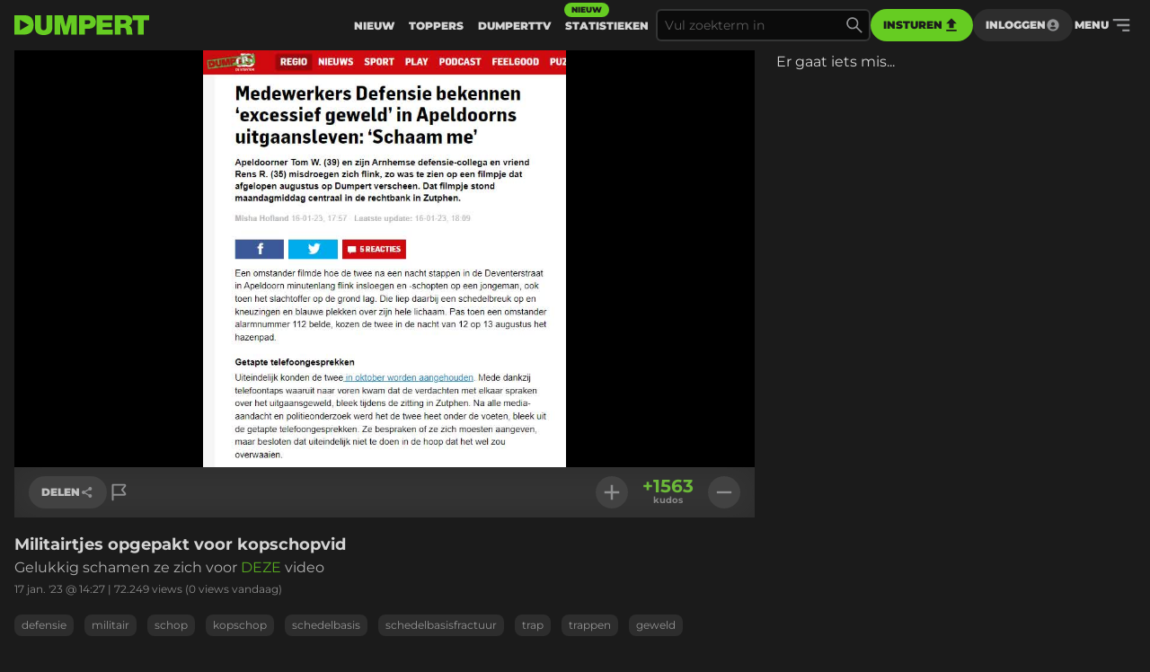

--- FILE ---
content_type: text/html
request_url: https://www.dumpert.nl/item/100051531_5d2936dd
body_size: 143131
content:
<!doctype html><html  lang="nl">
  <head>
  <title data-rh="true">DUMPERT - Militairtjes opgepakt voor kopschopvid </title>
  <meta data-rh="true" name="viewport" content="width=device-width, initial-scale=1, maximum-scale=5"/><meta data-rh="true" name="description" content="Gelukkig schamen ze zich voor DEZE video  | Dumpert is plek voor je dagelijkse entertainment. Met de leukste filmpjes en foto&#x27;s voor als je even geen zin hebt in werk, studie of menselijk contact."/><meta data-rh="true" property="og:locale" content="nl_NL"/><meta data-rh="true" name="dcterms.rights" content="MediaHuis Nederland B.V."/><meta data-rh="true" property="fb:pages" content="332145270132218"/><meta data-rh="true" property="fb:app_id" content="227370684433724"/><meta data-rh="true" property="article:publish_date" content="Tue Jan 17 2023 14:27:15 GMT+0000 (Coordinated Universal Time)"/><meta data-rh="true" name="mediatype" content="image"/><meta data-rh="true" property="og:title" content="Militairtjes opgepakt voor kopschopvid "/><meta data-rh="true" property="og:url" content="https://www.dumpert.nl/item/100051531_5d2936dd"/><meta data-rh="true" property="og:description" content="Gelukkig schamen ze zich voor DEZE video "/><meta data-rh="true" property="og:image" content="https://dumpert.nl/cdn-cgi/image/format=auto,width=1200,height=1200,fit=scale-down/https://media.dumpert.nl/dmp/media/image/3/c/e/3cec0f9e-9381-63e5-d905-cfb561517432/poster.jpg"/><meta data-rh="true" property="og:type" content="image"/><meta data-rh="true" property="image:tag" content="defensie"/><meta data-rh="true" property="image:tag" content="militair"/><meta data-rh="true" property="image:tag" content="schop"/><meta data-rh="true" property="image:tag" content="kopschop"/><meta data-rh="true" property="image:tag" content="schedelbasis"/><meta data-rh="true" property="image:tag" content="schedelbasisfractuur"/><meta data-rh="true" property="image:tag" content="trap"/><meta data-rh="true" property="image:tag" content="trappen"/><meta data-rh="true" property="image:tag" content="geweld"/><meta data-rh="true" property="image:tag" content="vecht"/><meta data-rh="true" property="image:tag" content="vechten"/><meta data-rh="true" name="twitter:site" value="@dumpert"/><meta data-rh="true" name="twitter:app:country" value="nl"/><meta data-rh="true" name="twitter:card" value="summary_large_image"/><meta data-rh="true" name="twitter:url" value="https://www.dumpert.nl/item/100051531_5d2936dd"/><meta data-rh="true" name="twitter:title" value="Militairtjes opgepakt voor kopschopvid "/><meta data-rh="true" name="twitter:description" value="Gelukkig schamen ze zich voor DEZE video "/><meta data-rh="true" name="twitter:image" value="https://dumpert.nl/cdn-cgi/image/format=auto,width=1200,height=1200,fit=scale-down/https://media.dumpert.nl/dmp/media/image/3/c/e/3cec0f9e-9381-63e5-d905-cfb561517432/poster.jpg"/><meta data-rh="true" name="twitter:appidgoogleplay" value="nl.dumpert"/><meta data-rh="true" name="twitter:app:name:googleplay" value="Dumpert"/><meta data-rh="true" name="twitter:app:url:googleplay" value="https://www.dumpert.nl/item/100051531_5d2936dd"/><meta data-rh="true" name="twitter:appidiphone" value="434815056"/><meta data-rh="true" name="twitter:app:name:iphone" value="Dumpert"/><meta data-rh="true" name="twitter:app:url:iphone" value="https://www.dumpert.nl/item/100051531_5d2936dd"/><meta data-rh="true" name="twitter:widgets:theme" value="light"/><meta data-rh="true" name="twitter:widgets:link-color" value="#56af24"/><meta data-rh="true" name="twitter:widgets:border-color" value="#56af24"/><meta data-rh="true" property="al:ios:app_name" content="Dumpert"/><meta data-rh="true" property="al:ios:app_store_id" content="434815056"/><meta data-rh="true" property="al:ios:url" content="dumpert://100051531_5d2936dd"/><meta data-rh="true" property="al:android:app_name" content="Dumpert"/><meta data-rh="true" property="al:android:url" content="dumpert://100051531_5d2936dd"/><meta data-rh="true" property="al:android:package" content="nl.dumpert"/><meta data-rh="true" name="apple-itunes-app" content="app-id=434815056, app-argument=dumpert://100051531_5d2936dd"/>
  <link data-rh="true" href="https://www.mediahuis.nl/algemene-voorwaarden/gebruikersvoorwaarden-uitgaven/general-terms-of-use-for-mediahuis-publications/" rel="license"/><link data-rh="true" rel="icon" type="image/svg" href="data:image/svg+xml,%3Csvg width=&#x27;96px&#x27; height=&#x27;96px&#x27; viewBox=&#x27;0 0 96 96&#x27; xmlns=&#x27;http://www.w3.org/2000/svg&#x27; xmlns:xlink=&#x27;http://www.w3.org/1999/xlink&#x27;%3E%3Ctitle%3E96 x 96%3C/title%3E%3Cg id=&#x27;96-x-96&#x27; stroke=&#x27;none&#x27; stroke-width=&#x27;1&#x27; fill=&#x27;none&#x27; fill-rule=&#x27;evenodd&#x27;%3E%3Cpath d=&#x27;M53.1692308,4 L0,4 L0,92 L47.3958042,92 C80.5594406,92 96,74.8474576 96,47.8757062 C96,25.6271186 84.8559441,4 53.1692308,4 Z M27.6587413,72.2372881 L27.6587413,24.5084746 L72.5034965,48.3728814 L27.6587413,72.2372881 Z&#x27; id=&#x27;Shape&#x27; fill=&#x27;%2366CC22&#x27; fill-rule=&#x27;nonzero&#x27;%3E%3C/path%3E%3C/g%3E%3C/svg%3E" sizes="16x16"/><link data-rh="true" rel="canonical" href="https://www.dumpert.nl/item/100051531_5d2936dd"/>
  <script data-rh="true" type="application/ld+json">{"@context":"https://schema.org","@type":"ImageObject","name":"Militairtjes opgepakt voor kopschopvid ","description":"Gelukkig schamen ze zich voor DEZE video ","thumbnailUrl":"https://dumpert.nl/cdn-cgi/image/format=auto,width=1200,height=1200,fit=scale-down/https://media.dumpert.nl/dmp/media/image/3/c/e/3cec0f9e-9381-63e5-d905-cfb561517432/poster.jpg","uploadDate":"2023-01-17T14:27:15.887Z"}</script>
<script>window.DUMPERT_STATIC_HOST = 'https://assets2-production.dumpert.nl/';</script><meta charset="UTF-8"/><link rel="shortcut icon" type="image/x-icon" href="/favicon.ico"/><link rel="apple-touch-icon" sizes="180x180" href="/apple-touch-icon.png"/><link rel="icon" type="image/png" sizes="32x32" href="/favicon-32x32.png"/><link rel="icon" type="image/png" sizes="16x16" href="/favicon-16x16.png"/><meta name="viewport" content="width=device-width,initial-scale=1" data-rh="true"/><meta name="msapplication-TileImage" content="/mstile-150x150.png"/><meta name="msapplication-TileColor" content="#1b1b1b"/><meta name="theme-color" content="#66c221"/><meta name="application-name" content="Dumpert"/><meta name="mobile-web-app-capable" content="yes"/><style>html,
      body {
        overscroll-behavior: auto;
      }</style><script>document.addEventListener('DOMContentLoaded', function () {
        // a key map of allowed keys
        var allowedKeys = {
          83: 's',
          72: 'h',
          73: 'i',
          69: 'e',
          84: 't',
        };
        // the Code sequence
        var code1 = ['s', 'h', 'i', 'e', 't'];
        // a variable to remember the 'position' the user has reached so far.
        var codePosition = 0;
        // add keydown event listener
        document.addEventListener('keydown', function (e) {
          // get the value of the key code from the key map
          var key = allowedKeys[e.keyCode];
          // get the value of the required key from the konami code
          var requiredKey1 = code1[codePosition];
          // compare the key with the required key
          if (key == requiredKey1) {
            // move to the next key in the konami code sequence
            codePosition++;
            // if the last key is reached, activate easteregg
            if (key == requiredKey1 && codePosition == code1.length) {
              activateEggs();
              codePosition = 0;
            }
          } else {
            codePosition = 0;
          }
        });
        function activateEggs() {
          if (window.innerWidth <= 768) {
            return;
          }
          // Create an image element
          var image = document.createElement('img');
          image.src = 'https://assets.dumpert.nl/00deluxe/images/excel.png';
          image.style.position = 'fixed';
          image.style.zIndex = '9999';
          image.style.width = '100%';
          image.style.height = '100%';
          image.style.top = '0';
          image.style.left = '0'; // Ensure the image starts from the left
          // Generate random position
          var positions = [
            'center',
            'top-left',
            'top-right',
            'bottom-left',
            'bottom-right',
          ];
          var randomPosition =
            positions[Math.floor(Math.random() * positions.length)];
          // Set image position based on random position
          switch (randomPosition) {
            case 'center':
              image.style.left = '50%';
              image.style.top = '50%';
              image.style.transform = 'translate(-50%, -50%)';
              break;
            case 'top-left':
              image.style.left = '0';
              image.style.top = '0';
              break;
            case 'top-right':
              image.style.right = '0';
              image.style.top = '0';
              break;
            case 'bottom-left':
              image.style.left = '0';
              image.style.bottom = '0';
              break;
            case 'bottom-right':
              image.style.right = '0';
              image.style.bottom = '0';
              break;
          }
          // Append the image to the body
          document.body.appendChild(image);
          // Remove the image when clicking anywhere
          document.addEventListener('click', function removeImage() {
            document.body.removeChild(image);
            document.removeEventListener('click', removeImage);
          });
        }
      });</script><script defer="defer" src="https://assets2-production.dumpert.nl/main-c74709.js"></script></head><body class="dark"><script>
window.__DUMPERT_SETTINGS__= JSON.parse(
  "{\"API_SERVICE_URL_USER\":\"https://user.dumpert.nl/api/v1.0\",\"API_SERVICE_URL_COMMENTS\":\"https://comment.dumpert.nl/api/v1.0\",\"API_SERVICE_URL_POST\":\"https://post.dumpert.nl/api/v1.0\",\"API_SERVICE_URL_DUMPERT\":\"https://api-live.dumpert.nl/mobile_api/json\",\"API_SERVICE_URL_UPLOAD\":\"https://upload.dumpert.nl\",\"API_SERVICE_URL_PAYMENT\":\"https://payment.dumpert.nl\",\"API_SERVICE_INTERNAL_URL_DUMPERT\":\"http://backend-api-web.default/mobile_api/json\",\"API_SERVICE_INTERNAL_URL_COMMENTS\":\"http://dumpert-comment.default/api/v1.0\",\"API_SERVICE_INTERNAL_URL_USER\":\"http://dumpert-user.default/api/v1.0\",\"API_SERVICE_INTERNAL_URL_POST\":\"http://dumpert-post.default/mobile_api/json\",\"ADMIN_HOST_URL\":\"https://newadmin.dumpert.nl\",\"COMMENTS_HOST_URL\":\"https://comments.dumpert.nl\",\"RECAPTCHA_SITE_KEY\":\"6LdbPrkqAAAAAPLordLFYJIz2BY49TCrGE7szOrY\",\"AUTH_API_KEY\":\"AIzaSyCcj8hUyC5E3bTDRtWcGZYVVVPz2t0dUgY\",\"AUTH_DOMAIN\":\"dumpert-production.firebaseapp.com\",\"AUTH_APP_ID\":\"1:988298271238:web:2abeb8f128b74ad48a4187\",\"DIDOMI_API_KEY\":\"11ef8ac9-6270-4d5e-8b99-8d6a5bd60059\",\"ADS_KACHING_SCRIPT\":\"https://shared.mediahuis.be/ka-ching/dumpert/ka-ching.umd.js\",\"ADS_CXENSE_SCRIPT\":\"https://shared.mediahuis.be/cxense/cxense.dumpert.min.js\",\"ADS_USE_PREVIEW_AD_UNIT\":false,\"ADBLOCKER_MODAL_ENABLED\":\"true\",\"PLAYER_SCRIPT_1\":\"//imasdk.googleapis.com/js/sdkloader/ima3.js\",\"PLAYER_SCRIPT_2\":\"//player.agnoplay.com/static/agnoplay/js/agnoplay.js\",\"PLAYER_BRANDS\":\"dumpert\",\"GA_TRACKING_ID\":\"G-DMTV6P1KF1\",\"GTM_CODE\":\"GTM-KPDB6CC\",\"USE_CF_IMGOPT\":true,\"ADS_NSF_URL\":\"https://ads-tmg.adhese.com/ad/sldumpert.nl\"}"
);
window.__DUMPERT_CONTEXT__ = JSON.parse(
  "{\"user\":null,\"state\":{\"getItemDetails-itemId=100051531_5d2936dd\":{\"data\":{\"result\":{\"data\":{\"gentime\":1768816683,\"items\":[{\"id_int\":100051531,\"id\":\"100051531_5d2936dd\",\"composite_id\":\"100051531_5d2936dd\",\"published_at\":\"2023-01-17T14:27:15.887Z\",\"upload_id\":\"9f24c5d0-197a-5751-3255-0388d072ee23\",\"title\":\"Militairtjes opgepakt voor kopschopvid \",\"description\":\"<p>Gelukkig schamen ze zich voor <a href=\\\"https://www.dumpert.nl/item/100038548_50bfe24c\\\" target=\\\"_blank\\\" rel=\\\"noreferrer\\\">DEZE</a> video </p>\",\"thumbnail\":\"https://media.dumpert.nl/dmp/media/image/3/c/e/3cec0f9e-9381-63e5-d905-cfb561517432/thumb.png\",\"tags\":\"defensie militair schop kopschop schedelbasis schedelbasisfractuur trap trappen geweld vecht vechten\",\"nsfw\":false,\"nopreroll\":true,\"secret\":false,\"partner_content\":false,\"media_type\":\"FOTO\",\"media\":[{\"mediatype\":\"FOTO\",\"description\":\"\",\"variants\":[{\"version\":\"foto\",\"uri\":\"https://media.dumpert.nl/dmp/media/image/3/c/e/3cec0f9e-9381-63e5-d905-cfb561517432/image.jpg\",\"uri_type\":\"\"},{\"version\":\"thumb\",\"uri\":\"https://media.dumpert.nl/dmp/media/image/3/c/e/3cec0f9e-9381-63e5-d905-cfb561517432/thumb.png\",\"uri_type\":\"\"},{\"version\":\"thumb-medium\",\"uri\":\"https://media.dumpert.nl/dmp/media/image/3/c/e/3cec0f9e-9381-63e5-d905-cfb561517432/thumb-large.png\",\"uri_type\":\"\"},{\"version\":\"still\",\"uri\":\"https://media.dumpert.nl/dmp/media/image/3/c/e/3cec0f9e-9381-63e5-d905-cfb561517432/poster.jpg\",\"uri_type\":\"\"},{\"version\":\"still-medium\",\"uri\":\"https://media.dumpert.nl/dmp/media/image/3/c/e/3cec0f9e-9381-63e5-d905-cfb561517432/poster-small.png\",\"uri_type\":\"\"},{\"version\":\"still-large\",\"uri\":\"https://media.dumpert.nl/dmp/media/image/3/c/e/3cec0f9e-9381-63e5-d905-cfb561517432/poster.jpg\",\"uri_type\":\"\"}]}],\"resolutions\":[],\"still\":\"https://media.dumpert.nl/dmp/media/image/3/c/e/3cec0f9e-9381-63e5-d905-cfb561517432/poster-small.png\",\"stillist\":[{\"thumb\":\"https://media.dumpert.nl/dmp/media/image/3/c/e/3cec0f9e-9381-63e5-d905-cfb561517432/thumb.png\",\"thumb-medium\":\"https://media.dumpert.nl/dmp/media/image/3/c/e/3cec0f9e-9381-63e5-d905-cfb561517432/thumb-large.png\",\"still\":\"https://media.dumpert.nl/dmp/media/image/3/c/e/3cec0f9e-9381-63e5-d905-cfb561517432/poster.jpg\",\"still-medium\":\"https://media.dumpert.nl/dmp/media/image/3/c/e/3cec0f9e-9381-63e5-d905-cfb561517432/poster-small.png\",\"still-large\":\"https://media.dumpert.nl/dmp/media/image/3/c/e/3cec0f9e-9381-63e5-d905-cfb561517432/poster.jpg\"}],\"stills\":{\"thumb\":\"https://media.dumpert.nl/dmp/media/image/3/c/e/3cec0f9e-9381-63e5-d905-cfb561517432/thumb.png\",\"thumb-medium\":\"https://media.dumpert.nl/dmp/media/image/3/c/e/3cec0f9e-9381-63e5-d905-cfb561517432/thumb-large.png\",\"still\":\"https://media.dumpert.nl/dmp/media/image/3/c/e/3cec0f9e-9381-63e5-d905-cfb561517432/poster.jpg\",\"still-medium\":\"https://media.dumpert.nl/dmp/media/image/3/c/e/3cec0f9e-9381-63e5-d905-cfb561517432/poster-small.png\",\"still-large\":\"https://media.dumpert.nl/dmp/media/image/3/c/e/3cec0f9e-9381-63e5-d905-cfb561517432/poster.jpg\"},\"stats\":{\"kudos_today\":0,\"kudos_total\":1563,\"views_today\":0,\"views_total\":72249,\"id\":100051531},\"scripts\":\"\",\"uploader\":{\"name\":\"\",\"email\":\"\",\"ip_address\":\"\"},\"created_at\":\"2023-01-17T14:24:25.441305Z\",\"date\":\"2023-01-17T14:27:15.887Z\"}],\"success\":true},\"status\":200}},\"timestamp\":1768816688742},\"getCommentsData-itemId=100051531/5d2936dd,user=null\":{\"data\":{\"result\":{\"data\":{\"authors\":[{\"id\":417846,\"username\":\"Wakemeister\",\"active\":true,\"newbie\":false,\"banned\":false,\"premium\":false,\"registered_at\":\"2022-06-09T11:24:05.333805Z\"},{\"id\":11888,\"username\":\"D@nnis\",\"active\":false,\"newbie\":false,\"banned\":false,\"premium\":false,\"registered_at\":\"2016-01-31T08:17:27Z\"},{\"id\":89041,\"username\":\"Boeliez\",\"active\":true,\"newbie\":false,\"banned\":false,\"premium\":false,\"registered_at\":\"2010-10-04T12:36:59Z\"},{\"id\":283973,\"username\":\"Chrisdus.\",\"active\":false,\"newbie\":false,\"banned\":true,\"premium\":false,\"registered_at\":\"2021-02-09T04:05:23.626532Z\"},{\"id\":320890,\"username\":\"HR-afdeling\",\"active\":true,\"newbie\":false,\"banned\":false,\"premium\":false,\"registered_at\":\"2021-11-29T13:19:38.715429Z\"},{\"id\":408405,\"username\":\"NicodeVries\",\"active\":true,\"newbie\":false,\"banned\":false,\"premium\":false,\"registered_at\":\"2022-05-16T09:50:46.173557Z\"},{\"id\":349355,\"username\":\"Bastosss\",\"active\":true,\"newbie\":false,\"banned\":false,\"premium\":false,\"registered_at\":\"2022-01-03T06:56:44.773764Z\"},{\"id\":27365,\"username\":\"Patr!ck\",\"active\":true,\"newbie\":false,\"banned\":false,\"premium\":false,\"registered_at\":\"2007-08-22T12:33:31Z\"},{\"id\":310124,\"username\":\"The-Real-Marco\",\"active\":true,\"newbie\":false,\"banned\":false,\"premium\":false,\"registered_at\":\"2021-11-25T09:38:11.625805Z\"},{\"id\":429627,\"username\":\"Uw superieur\",\"active\":true,\"newbie\":false,\"banned\":false,\"premium\":false,\"registered_at\":\"2022-07-15T14:06:12.699608Z\"},{\"id\":274589,\"username\":\"heddock1\",\"active\":true,\"newbie\":false,\"banned\":false,\"premium\":false,\"registered_at\":\"2020-11-06T14:11:11.590328Z\"},{\"id\":264724,\"username\":\"Pinkfluit\",\"active\":true,\"newbie\":false,\"banned\":false,\"premium\":false,\"registered_at\":\"2020-06-22T13:29:05.746415Z\"},{\"id\":297574,\"username\":\"G.Kalf\",\"active\":true,\"newbie\":false,\"banned\":false,\"premium\":false,\"registered_at\":\"2021-09-26T11:02:03.279601Z\"},{\"id\":22005,\"username\":\"knehmoo\",\"active\":true,\"newbie\":false,\"banned\":false,\"premium\":false,\"registered_at\":\"2012-02-15T10:44:04Z\"},{\"id\":86181,\"username\":\"K.kansloos\",\"active\":true,\"newbie\":false,\"banned\":false,\"premium\":false,\"registered_at\":\"2016-01-06T15:12:52Z\"},{\"id\":11958,\"username\":\"HiJacker\",\"active\":true,\"newbie\":false,\"banned\":false,\"premium\":false,\"registered_at\":\"2016-04-27T19:43:30.581455Z\"},{\"id\":90383,\"username\":\"PrinsWilliam\",\"active\":true,\"newbie\":false,\"banned\":false,\"premium\":false,\"registered_at\":\"2017-03-19T15:29:13.046329Z\"},{\"id\":158946,\"username\":\"bezvkusnost\",\"active\":true,\"newbie\":false,\"banned\":false,\"premium\":false,\"registered_at\":\"2016-01-23T20:15:54Z\"},{\"id\":292244,\"username\":\"Druiloortje\",\"active\":false,\"newbie\":false,\"banned\":true,\"premium\":false,\"registered_at\":\"2021-06-19T17:39:20.067921Z\"},{\"id\":174645,\"username\":\"Uhoortnogvanons\",\"active\":true,\"newbie\":false,\"banned\":false,\"premium\":false,\"registered_at\":\"2018-07-04T22:06:44.675061Z\"},{\"id\":194510,\"username\":\"Arkenoid\",\"active\":true,\"newbie\":false,\"banned\":false,\"premium\":false,\"registered_at\":\"2018-11-16T20:45:02.286044Z\"},{\"id\":86098,\"username\":\"Hoewel\",\"active\":true,\"newbie\":false,\"banned\":false,\"premium\":false,\"registered_at\":\"2012-06-14T09:58:39Z\"},{\"id\":307266,\"username\":\"SchriffelDriffel\",\"active\":true,\"newbie\":false,\"banned\":false,\"premium\":false,\"registered_at\":\"2021-11-24T19:40:23.362048Z\"},{\"id\":89918,\"username\":\"billiejoe\",\"active\":true,\"newbie\":false,\"banned\":false,\"premium\":false,\"registered_at\":\"2010-02-21T18:46:01Z\"},{\"id\":4445,\"username\":\"koeberg\",\"active\":true,\"newbie\":false,\"banned\":false,\"premium\":false,\"registered_at\":\"2006-10-13T21:42:52Z\"},{\"id\":48296,\"username\":\"taalvandaal\",\"active\":true,\"newbie\":false,\"banned\":false,\"premium\":false,\"registered_at\":\"2016-11-19T17:52:13.490922Z\"},{\"id\":328267,\"username\":\"ZohlderKahmer\",\"active\":true,\"newbie\":false,\"banned\":false,\"premium\":false,\"registered_at\":\"2021-12-04T02:00:23.859871Z\"},{\"id\":36747,\"username\":\"janislang\",\"active\":true,\"newbie\":false,\"banned\":false,\"premium\":false,\"registered_at\":\"2011-08-07T09:35:22Z\"},{\"id\":36263,\"username\":\"plantoffel\",\"active\":true,\"newbie\":false,\"banned\":false,\"premium\":false,\"registered_at\":\"2015-12-10T15:11:05Z\"},{\"id\":216489,\"username\":\"Gelehesje\",\"active\":true,\"newbie\":false,\"banned\":false,\"premium\":false,\"registered_at\":\"2019-02-07T16:34:30.007287Z\"},{\"id\":15423,\"username\":\"Kleffe_Visstick\",\"active\":true,\"newbie\":false,\"banned\":false,\"premium\":false,\"registered_at\":\"2016-05-27T10:01:39.13361Z\"},{\"id\":25376,\"username\":\"flame_me\",\"active\":true,\"newbie\":false,\"banned\":false,\"premium\":false,\"registered_at\":\"2008-01-13T13:07:13Z\"},{\"id\":34680,\"username\":\"37graden\",\"active\":true,\"newbie\":false,\"banned\":false,\"premium\":false,\"registered_at\":\"2016-09-06T14:55:28.475042Z\"},{\"id\":7887,\"username\":\"Bubske\",\"active\":true,\"newbie\":false,\"banned\":false,\"premium\":false,\"registered_at\":\"2006-07-04T19:44:26Z\"},{\"id\":470161,\"username\":\"Netietsbotter\",\"active\":true,\"newbie\":false,\"banned\":false,\"premium\":false,\"registered_at\":\"2022-12-27T08:59:22.218693Z\"},{\"id\":68942,\"username\":\"Sonsas\",\"active\":true,\"newbie\":false,\"banned\":false,\"premium\":false,\"registered_at\":\"2011-03-21T16:46:59Z\"},{\"id\":208768,\"username\":\"Mnbv\",\"active\":true,\"newbie\":false,\"banned\":false,\"premium\":false,\"registered_at\":\"2012-02-13T21:51:59Z\"},{\"id\":29974,\"username\":\"Funkymud\",\"active\":true,\"newbie\":false,\"banned\":false,\"premium\":false,\"registered_at\":\"2013-12-22T02:41:46Z\"},{\"id\":27926,\"username\":\"Mister Sandman\",\"active\":true,\"newbie\":false,\"banned\":false,\"premium\":false,\"registered_at\":\"2010-03-15T17:14:16Z\"},{\"id\":236408,\"username\":\"Attick_warrior\",\"active\":true,\"newbie\":false,\"banned\":false,\"premium\":false,\"registered_at\":\"2019-08-15T20:33:46.388128Z\"},{\"id\":445966,\"username\":\"Vingeraandepils\",\"active\":true,\"newbie\":false,\"banned\":false,\"premium\":false,\"registered_at\":\"2022-09-04T16:01:38.680738Z\"},{\"id\":380643,\"username\":\"Kloekkloek\",\"active\":true,\"newbie\":false,\"banned\":false,\"premium\":false,\"registered_at\":\"2022-02-28T20:34:51.960342Z\"},{\"id\":134579,\"username\":\"Railion\",\"active\":true,\"newbie\":false,\"banned\":false,\"premium\":false,\"registered_at\":\"2017-11-08T15:26:55.040795Z\"},{\"id\":158359,\"username\":\"Bkeizer\",\"active\":true,\"newbie\":false,\"banned\":false,\"premium\":false,\"registered_at\":\"2018-03-28T11:18:14.862225Z\"},{\"id\":111339,\"username\":\"moranaalridder\",\"active\":true,\"newbie\":false,\"banned\":false,\"premium\":false,\"registered_at\":\"2017-06-25T19:12:29.08687Z\"},{\"id\":83531,\"username\":\"ersatzhaltestelle\",\"active\":false,\"newbie\":false,\"banned\":true,\"premium\":false,\"registered_at\":\"2017-02-22T21:12:54.371034Z\"},{\"id\":159996,\"username\":\"dumperitus\",\"active\":true,\"newbie\":false,\"banned\":false,\"premium\":false,\"registered_at\":\"2018-04-09T12:28:46.772105Z\"},{\"id\":62184,\"username\":\"Gabe_Leisure\",\"active\":true,\"newbie\":false,\"banned\":false,\"premium\":false,\"registered_at\":\"2017-01-19T17:18:59.696948Z\"},{\"id\":25170,\"username\":\"Geen jeweetwel\",\"active\":true,\"newbie\":false,\"banned\":false,\"premium\":false,\"registered_at\":\"2014-12-11T18:32:23Z\"},{\"id\":463018,\"username\":\"Duivensloolife\",\"active\":true,\"newbie\":false,\"banned\":false,\"premium\":false,\"registered_at\":\"2022-11-13T22:59:54.689941Z\"},{\"id\":49636,\"username\":\"pleuriskuiken\",\"active\":true,\"newbie\":false,\"banned\":false,\"premium\":false,\"registered_at\":\"2015-10-08T13:08:20Z\"},{\"id\":27162,\"username\":\"elroyv\",\"active\":true,\"newbie\":false,\"banned\":false,\"premium\":false,\"registered_at\":\"2013-09-12T13:18:11Z\"},{\"id\":250003,\"username\":\"GD695\",\"active\":true,\"newbie\":false,\"banned\":false,\"premium\":false,\"registered_at\":\"2020-01-08T18:40:18.161892Z\"},{\"id\":444647,\"username\":\"wokedeuger\",\"active\":true,\"newbie\":false,\"banned\":false,\"premium\":false,\"registered_at\":\"2022-08-28T22:34:20.365369Z\"},{\"id\":28037,\"username\":\"Daan_O\",\"active\":true,\"newbie\":false,\"banned\":false,\"premium\":false,\"registered_at\":\"2014-12-22T18:04:48Z\"},{\"id\":66939,\"username\":\"GvdAllesBezet\",\"active\":true,\"newbie\":false,\"banned\":false,\"premium\":false,\"registered_at\":\"2014-08-30T15:04:34Z\"},{\"id\":292257,\"username\":\"Sterrijder\",\"active\":false,\"newbie\":false,\"banned\":true,\"premium\":false,\"registered_at\":\"2021-06-19T19:35:23.79555Z\"},{\"id\":455266,\"username\":\"Nielsadaka\",\"active\":true,\"newbie\":false,\"banned\":false,\"premium\":false,\"registered_at\":\"2022-10-03T10:57:50.064449Z\"},{\"id\":35681,\"username\":\"FwRtje\",\"active\":true,\"newbie\":false,\"banned\":false,\"premium\":false,\"registered_at\":\"2014-11-16T01:58:25Z\"},{\"id\":368938,\"username\":\"Naranni\",\"active\":true,\"newbie\":false,\"banned\":false,\"premium\":false,\"registered_at\":\"2022-02-17T16:18:06.821068Z\"},{\"id\":37828,\"username\":\"Moskovitz v.d.Duivel\",\"active\":true,\"newbie\":false,\"banned\":false,\"premium\":false,\"registered_at\":\"2010-11-03T21:27:36Z\"},{\"id\":50003,\"username\":\"Dizsaidup\",\"active\":true,\"newbie\":false,\"banned\":false,\"premium\":false,\"registered_at\":\"2016-12-01T12:31:28.73386Z\"},{\"id\":291786,\"username\":\"Taarik\",\"active\":true,\"newbie\":false,\"banned\":false,\"premium\":false,\"registered_at\":\"2021-06-11T18:34:11.056104Z\"},{\"id\":114451,\"username\":\"flaf\",\"active\":true,\"newbie\":false,\"banned\":false,\"premium\":false,\"registered_at\":\"2005-07-27T18:54:40Z\"},{\"id\":25262,\"username\":\"TheCone\",\"active\":true,\"newbie\":false,\"banned\":false,\"premium\":false,\"registered_at\":\"2011-07-28T13:56:49Z\"},{\"id\":454869,\"username\":\"PaternKoekwaus\",\"active\":false,\"newbie\":false,\"banned\":true,\"premium\":false,\"registered_at\":\"2022-09-30T18:21:38.63218Z\"},{\"id\":340338,\"username\":\"qreaguurder\",\"active\":true,\"newbie\":false,\"banned\":false,\"premium\":false,\"registered_at\":\"2021-12-20T11:23:10.873664Z\"},{\"id\":277851,\"username\":\"Langesmurf\",\"active\":true,\"newbie\":false,\"banned\":false,\"premium\":false,\"registered_at\":\"2020-12-10T08:36:23.424932Z\"},{\"id\":192653,\"username\":\"Zwitsalpoep\",\"active\":true,\"newbie\":false,\"banned\":false,\"premium\":false,\"registered_at\":\"2018-11-06T07:07:07.700314Z\"},{\"id\":361382,\"username\":\"Degrenazi\",\"active\":false,\"newbie\":false,\"banned\":true,\"premium\":false,\"registered_at\":\"2022-01-27T17:12:48.720124Z\"},{\"id\":306007,\"username\":\"kapee\",\"active\":true,\"newbie\":false,\"banned\":false,\"premium\":false,\"registered_at\":\"2021-11-24T17:15:01.184983Z\"},{\"id\":472260,\"username\":\"FourTops\",\"active\":true,\"newbie\":false,\"banned\":false,\"premium\":false,\"registered_at\":\"2023-01-11T08:57:13.97879Z\"},{\"id\":142968,\"username\":\"sjek_sperrow\",\"active\":true,\"newbie\":false,\"banned\":false,\"premium\":false,\"registered_at\":\"2017-12-27T21:59:14.047804Z\"},{\"id\":2008,\"username\":\"Satria\",\"active\":true,\"newbie\":false,\"banned\":false,\"premium\":false,\"registered_at\":\"2010-10-24T06:42:48Z\"},{\"id\":363064,\"username\":\"Stekeblind\",\"active\":true,\"newbie\":false,\"banned\":false,\"premium\":false,\"registered_at\":\"2022-02-01T14:28:50.04799Z\"},{\"id\":196136,\"username\":\"RobBierdop\",\"active\":true,\"newbie\":false,\"banned\":false,\"premium\":false,\"registered_at\":\"2018-11-26T14:53:24.002786Z\"},{\"id\":192672,\"username\":\"Rhazzie\",\"active\":true,\"newbie\":false,\"banned\":false,\"premium\":false,\"registered_at\":\"2018-11-06T10:59:54.635294Z\"},{\"id\":130221,\"username\":\"Gluurveteraan\",\"active\":true,\"newbie\":false,\"banned\":false,\"premium\":false,\"registered_at\":\"2017-10-15T04:43:15.346482Z\"},{\"id\":244932,\"username\":\"FondsNL\",\"active\":true,\"newbie\":false,\"banned\":false,\"premium\":false,\"registered_at\":\"2015-06-29T10:50:40Z\"},{\"id\":471894,\"username\":\"Fc Zielepoot\",\"active\":true,\"newbie\":false,\"banned\":false,\"premium\":false,\"registered_at\":\"2023-01-07T21:35:08.933029Z\"},{\"id\":440238,\"username\":\"Robbietoeter\",\"active\":true,\"newbie\":false,\"banned\":false,\"premium\":false,\"registered_at\":\"2022-08-17T18:41:55.315891Z\"},{\"id\":253663,\"username\":\"Spatie_Nazi\",\"active\":false,\"newbie\":false,\"banned\":true,\"premium\":false,\"registered_at\":\"2020-02-16T19:24:55.671839Z\"},{\"id\":133922,\"username\":\"Geheelnaarwaarheid\",\"active\":true,\"newbie\":false,\"banned\":false,\"premium\":false,\"registered_at\":\"2017-11-04T10:20:09.306698Z\"},{\"id\":294466,\"username\":\"mouserep\",\"active\":true,\"newbie\":false,\"banned\":false,\"premium\":false,\"registered_at\":\"2021-07-28T06:02:39.893265Z\"},{\"id\":14971,\"username\":\"Zjwikhoofd\",\"active\":true,\"newbie\":false,\"banned\":false,\"premium\":false,\"registered_at\":\"2013-04-12T16:27:39Z\"},{\"id\":219031,\"username\":\"Gebruikeennaam\",\"active\":true,\"newbie\":false,\"banned\":false,\"premium\":false,\"registered_at\":\"2019-03-01T18:01:06.098619Z\"},{\"id\":25747,\"username\":\"Wakefullestaff\",\"active\":true,\"newbie\":false,\"banned\":false,\"premium\":false,\"registered_at\":\"2008-11-02T16:49:29Z\"},{\"id\":33385,\"username\":\"ik zei het toch\",\"active\":true,\"newbie\":false,\"banned\":false,\"premium\":false,\"registered_at\":\"2013-04-25T12:04:06Z\"},{\"id\":58293,\"username\":\"Badd Pritt\",\"active\":true,\"newbie\":false,\"banned\":false,\"premium\":false,\"registered_at\":\"2008-01-17T07:43:04Z\"},{\"id\":247676,\"username\":\"G7312S\",\"active\":true,\"newbie\":false,\"banned\":false,\"premium\":false,\"registered_at\":\"2019-12-11T10:48:29.247423Z\"},{\"id\":37692,\"username\":\"Bortt\",\"active\":true,\"newbie\":false,\"banned\":false,\"premium\":false,\"registered_at\":\"2010-11-09T16:25:16Z\"},{\"id\":297055,\"username\":\"Tepelhaartjes\",\"active\":true,\"newbie\":false,\"banned\":false,\"premium\":false,\"registered_at\":\"2021-09-15T20:51:38.247254Z\"},{\"id\":404105,\"username\":\"LadLempje\",\"active\":true,\"newbie\":false,\"banned\":false,\"premium\":false,\"registered_at\":\"2022-05-02T18:19:38.597938Z\"},{\"id\":294280,\"username\":\"JorisDePoris\",\"active\":true,\"newbie\":false,\"banned\":false,\"premium\":false,\"registered_at\":\"2021-07-24T15:11:08.472213Z\"},{\"id\":33142,\"username\":\"End El Darm\",\"active\":true,\"newbie\":false,\"banned\":false,\"premium\":false,\"registered_at\":\"2016-01-15T17:50:27Z\"},{\"id\":273171,\"username\":\"Stummy\",\"active\":true,\"newbie\":false,\"banned\":false,\"premium\":false,\"registered_at\":\"2006-05-16T09:47:00Z\"},{\"id\":99684,\"username\":\"De_wijze_jongeman\",\"active\":true,\"newbie\":false,\"banned\":false,\"premium\":false,\"registered_at\":\"2017-04-25T23:44:10.528814Z\"},{\"id\":139043,\"username\":\"GaMeZbEaTzz\",\"active\":true,\"newbie\":false,\"banned\":false,\"premium\":false,\"registered_at\":\"2014-06-09T16:22:04Z\"},{\"id\":23938,\"username\":\"Saekerhett\",\"active\":true,\"newbie\":false,\"banned\":false,\"premium\":false,\"registered_at\":\"2014-02-14T17:51:53Z\"},{\"id\":49679,\"username\":\"BronstigPaard\",\"active\":true,\"newbie\":false,\"banned\":false,\"premium\":false,\"registered_at\":\"2016-11-29T18:57:32.481985Z\"},{\"id\":266565,\"username\":\"Eigen-mening-eerst\",\"active\":true,\"newbie\":false,\"banned\":false,\"premium\":false,\"registered_at\":\"2020-07-17T06:38:42.211082Z\"},{\"id\":35214,\"username\":\"Jan1329\",\"active\":true,\"newbie\":false,\"banned\":false,\"premium\":false,\"registered_at\":\"2011-03-09T18:20:48Z\"},{\"id\":161457,\"username\":\"DiePanzerVorwaerts\",\"active\":true,\"newbie\":false,\"banned\":false,\"premium\":false,\"registered_at\":\"2018-04-18T13:48:42.166535Z\"},{\"id\":295477,\"username\":\"megron\",\"active\":true,\"newbie\":false,\"banned\":false,\"premium\":false,\"registered_at\":\"2010-12-22T14:17:47Z\"},{\"id\":205127,\"username\":\"1kinderlokker\",\"active\":true,\"newbie\":false,\"banned\":false,\"premium\":false,\"registered_at\":\"2018-12-05T08:42:36.216454Z\"},{\"id\":458606,\"username\":\"ikruiknaaruien\",\"active\":true,\"newbie\":false,\"banned\":false,\"premium\":false,\"registered_at\":\"2022-10-19T15:47:12.216422Z\"},{\"id\":-1,\"username\":\"Rest in privacy\",\"active\":false,\"newbie\":false,\"banned\":false,\"premium\":false,\"registered_at\":\"0001-01-01T00:00:00Z\"}],\"comments\":[{\"id\":249898350,\"approved\":true,\"creation_datetime\":\"2023-01-18T11:49:30Z\",\"content\":\"Dertig maanden\\nEen onvoorwaardelijke celstraf van dertig maanden zou daarom terecht zijn. De advocaten van de twee verdachten vinden dat niet bewezen kan worden dat er tegen het hoofd van het slachtoffer is geschopt en vroegen daarom om vrijspraak van poging tot doodslag.\\n\\nDe rechtbank doet over 14 dagen uitspraak.\",\"kudos_count\":2,\"reference_id\":0,\"author\":36747},{\"id\":249898119,\"approved\":true,\"creation_datetime\":\"2023-01-18T10:55:40Z\",\"content\":\"Zal wel getrained hebben bij de russische of israelische defensie. Bij elke steen die ze naar hun toe gegooid krijgen, hebben ze geleerd een bom terug te gooien.\",\"kudos_count\":-1,\"reference_id\":0,\"author\":291786},{\"id\":249898004,\"approved\":true,\"creation_datetime\":\"2023-01-18T10:15:53Z\",\"content\":\"Onder de oorspronkelijke video:\\n\\\"Voordat ik het filmpje bekeek wist ik het al. Alweer hetzelfde volk. Weg ermee!\\n\\nSnellerat | 14-08-2022 | 00:41\\\"\\nReaguurders zien wat ze willen zien. \",\"kudos_count\":3,\"reference_id\":0,\"author\":158946},{\"id\":249897515,\"approved\":true,\"creation_datetime\":\"2023-01-18T07:56:09Z\",\"content\":\"\\\"Schaam me\\\" slaat bij deze personen ook vaak niet op een schuldgevoel, maar het feit dat ze gepakt zijn\",\"kudos_count\":5,\"reference_id\":0,\"author\":194510},{\"id\":249897440,\"approved\":true,\"creation_datetime\":\"2023-01-18T06:51:40Z\",\"content\":\"Er zitten ook vaak van die testosteronbommen tussen waarvan ik denk, is deze baan wel geschikt voor jou? Ook bij de politie zie ik dat. Wil zeker niet zeggen dat ze allemaal zo zijn he.\",\"kudos_count\":3,\"reference_id\":0,\"author\":380643},{\"id\":249897087,\"approved\":true,\"child_comments\":[{\"id\":249897660,\"approved\":true,\"creation_datetime\":\"2023-01-18T08:40:23Z\",\"content\":\"Zaadleiders doorknippen maak je ze alleen onvruchtbaar mee, voor het verlagen van testosteron moet je de ballen eruit halen. Ik deel je sentiment wel, dit zou wat mij betreft einde bloedlijn mogen zijn. \",\"kudos_count\":1,\"reference_id\":0,\"author\":15423}],\"creation_datetime\":\"2023-01-17T22:06:45Z\",\"content\":\"Bij dit soort \\\"fenomenen\\\" toch gewoon de zaadlijders doorknippen voor zowel het einde van het recht van voortplanting en testosteronverlaging om recidive te voorkomen? Laat dan de taakstraf maar zitten en succes bij de mc drive want nooit meer een VOG\",\"kudos_count\":6,\"reference_id\":0,\"author\":130221},{\"id\":249896909,\"approved\":true,\"child_comments\":[{\"id\":249897380,\"approved\":true,\"creation_datetime\":\"2023-01-18T03:54:29Z\",\"content\":\"Ik wilde vragen hoe je dat wist, maar korte google; https://www.destentor.nl/apeldoorn/medewerkers-defensie-bekennen-excessief-geweld-in-apeldoorns-uitgaansleven-schaam-me~ac02c784/?cb=a6565dab06662a6bec9173144407da0f&auth_rd=1\\n\\nIk quote 'Volgens de officier van justitie werd daarbij waarschijnlijk ook tegen het hoofd van het slachtoffer geschopt, al ontkennen de twee dat zelf.'\\n\\nLaten we hopen dat deze twee idioten er niet te makkelijk mee weg komen. \",\"kudos_count\":-1,\"reference_id\":0,\"author\":205127},{\"id\":249897381,\"approved\":true,\"creation_datetime\":\"2023-01-18T03:55:55Z\",\"content\":\"Ah nog een mooie quote \\n'De advocaten van de twee verdachten vinden dat niet bewezen kan worden dat er tegen het hoofd van het slachtoffer is geschopt en vroegen daarom om vrijspraak van poging tot doodslag.'\\n\\nEvert dumpert linken in de rechtszaal denk ik dan maar. \",\"kudos_count\":4,\"reference_id\":0,\"author\":205127},{\"id\":249897754,\"approved\":true,\"creation_datetime\":\"2023-01-18T09:08:03Z\",\"content\":\"@1kinderlokker | 18-01-2023 | 04:54:  wat een slappe hap van die OvJ: of die schedelbreuk komt door een klap/trap of door een val veroorzaakt door dit geweld.\\n\",\"kudos_count\":1,\"reference_id\":0,\"author\":349355},{\"id\":249898614,\"approved\":true,\"creation_datetime\":\"2023-01-18T12:57:00Z\",\"content\":\"@Bastosss | 18-01-2023 | 10:08: \\nMan man man, lees nou even het volledige artikel waar deze screenshot van is die ik hier boven heb gelinkt. De OvJ stelde juist dat dit 'waarschijnlijk' wel door een schop/klap kwam. Iets wat vrij makkelijk bewezen kan worden door het filmpje dat wij allemaal hebben kunnen zien. En dan kom jij met zo'n conclusie. \",\"kudos_count\":1,\"reference_id\":0,\"author\":205127}],\"creation_datetime\":\"2023-01-17T21:22:42Z\",\"content\":\"Even voor de duidelijkheid, dit zijn burgergmedewerkers van defensie, dus geen millitair dan volgens mij (zelf nooit \\\"gediend\\\" dus kan het verkeerd hebben hoor). Maakt het niet minder schandelijk overigens...\",\"kudos_count\":10,\"reference_id\":0,\"author\":62184},{\"id\":249896906,\"approved\":true,\"creation_datetime\":\"2023-01-17T21:21:44Z\",\"content\":\"Doei VOG, doei baan!\",\"kudos_count\":13,\"reference_id\":0,\"author\":158359},{\"id\":249896899,\"approved\":true,\"creation_datetime\":\"2023-01-17T21:20:18Z\",\"content\":\"Spijt en schaamte voegen weinig toe wanneer je zoveel tijd hebt gehad om na te denken. Gewoon kansloze sukkels, vandaar de keuze om tot je 39ste bij defensie te blijven\",\"kudos_count\":-1,\"reference_id\":0,\"author\":114451},{\"id\":249896889,\"approved\":true,\"creation_datetime\":\"2023-01-17T21:18:39Z\",\"content\":\"Tom en Rens,\\n\\nJullie defensie collega's zullen trots op jullie zijn........\\n\\nIk ben het in ieder geval niet en weet dat er bij defensie (gelukkig ) mannen vrouwen zitten waar je wel op kunt bouwen......\\n\\nIk zeg tijdens een parade op de kazerne terwijl iedereen aangetreden staat je strepen en onderscheidingsteken inleveren. Vervolgens in het arrestanten busje door iedereen uitgezwaaid worden op weg naar de bajes....\\n\\nHou je zeepje maar goed vast.....!!\",\"kudos_count\":8,\"reference_id\":0,\"author\":440238},{\"id\":249896837,\"approved\":true,\"creation_datetime\":\"2023-01-17T21:10:34Z\",\"content\":\"Defentiemedewerkers zonder discipline. Geen respect voor hen.\",\"kudos_count\":9,\"reference_id\":0,\"author\":35214},{\"id\":249896808,\"approved\":true,\"creation_datetime\":\"2023-01-17T21:04:58Z\",\"content\":\"Ik zeg doorsturen naar oekraine voor heropvoeding \",\"kudos_count\":7,\"reference_id\":0,\"author\":219031},{\"id\":249896684,\"approved\":true,\"child_comments\":[{\"id\":249896816,\"approved\":true,\"creation_datetime\":\"2023-01-17T21:06:49Z\",\"content\":\"Nee, burgermedewerker bij defensie\",\"kudos_count\":9,\"reference_id\":0,\"author\":11958},{\"id\":249896913,\"approved\":true,\"creation_datetime\":\"2023-01-17T21:23:51Z\",\"content\":\"Ach jochie toch, niet door de keuring gekomen?\",\"kudos_count\":11,\"reference_id\":0,\"author\":62184},{\"id\":249897228,\"approved\":true,\"creation_datetime\":\"2023-01-17T23:04:53Z\",\"content\":\"Door de keuring gekomen en militair. Wel origineel \",\"kudos_count\":-1,\"reference_id\":0,\"author\":264724},{\"id\":249898636,\"approved\":true,\"creation_datetime\":\"2023-01-18T13:03:49Z\",\"content\":\"@Pinkfluit | 18-01-2023 | 00:04: \\nGetuigt van veel verstand zo'n generalisatie. De ketel verwijt de pot dat die zwart ziet. \",\"kudos_count\":0,\"reference_id\":0,\"author\":205127}],\"creation_datetime\":\"2023-01-17T20:39:04Z\",\"content\":\"Luchtmobiel. Marinier of ergens uit de infanterie richting. Wedden. Allemaal van die opgeschoten stoertjes\",\"kudos_count\":-19,\"reference_id\":0,\"author\":264724},{\"id\":249896679,\"approved\":true,\"creation_datetime\":\"2023-01-17T20:37:40Z\",\"content\":\"Tja van de baas moet je het leren.\",\"kudos_count\":2,\"reference_id\":0,\"author\":292244},{\"id\":249896273,\"approved\":true,\"creation_datetime\":\"2023-01-17T19:32:16Z\",\"content\":\"Ze schamen zich alleen maar omdat ze gepakt zijn. Kleautzakken\",\"kudos_count\":40,\"reference_id\":0,\"author\":142968},{\"id\":249896150,\"approved\":true,\"creation_datetime\":\"2023-01-17T19:11:17Z\",\"content\":\"Gelijk ontslaan oncapabele bloedhond\",\"kudos_count\":14,\"reference_id\":0,\"author\":35681},{\"id\":249895942,\"approved\":true,\"child_comments\":[{\"id\":249895956,\"approved\":true,\"creation_datetime\":\"2023-01-17T18:26:04Z\",\"content\":\"Ik lees hieronder dat het burgers betreften. Helaas geen tuchtrecht, maar ze mogen wel een andere baan gaan zaken. Dag VGB!\",\"kudos_count\":-2,\"reference_id\":0,\"author\":37828},{\"id\":249896107,\"approved\":true,\"creation_datetime\":\"2023-01-17T18:59:51Z\",\"content\":\"Dat kan zo maar eens ontslag worden....\",\"kudos_count\":10,\"reference_id\":0,\"author\":25747},{\"id\":249896766,\"approved\":true,\"creation_datetime\":\"2023-01-17T20:53:05Z\",\"content\":\"Vanwege de ernst van de feiten valt dit waarschijnlijk niet meer onder het militair tuchtrecht maar het reguliere strafrecht. Ik snap hoe dan ook totaal niet hoe je dit kunt doen, al helemaal niet als je militair bent.\",\"kudos_count\":6,\"reference_id\":0,\"author\":404105},{\"id\":249896826,\"approved\":true,\"creation_datetime\":\"2023-01-17T21:08:04Z\",\"content\":\"Dit valt om heel veel redenen niet onder militair tuchtrecht. Desalniettemin, keihard straffen lijkt me niet overbodig.\",\"kudos_count\":6,\"reference_id\":0,\"author\":11958}],\"creation_datetime\":\"2023-01-17T18:24:34Z\",\"content\":\"Oef, militair tuchtrecht. Ja, dat is geen 2 weekjes schoffelen voor deze heren. Dat is keihard boeten. Verdiend. Bij Defensie hebben we niks aan kopschoplafbekjes zonder discipline. \",\"kudos_count\":78,\"reference_id\":0,\"author\":37828},{\"id\":249895791,\"approved\":true,\"child_comments\":[{\"id\":249895878,\"approved\":true,\"creation_datetime\":\"2023-01-17T18:15:32Z\",\"content\":\"Mand. \",\"kudos_count\":5,\"reference_id\":0,\"author\":-1}],\"creation_datetime\":\"2023-01-17T17:59:52Z\",\"content\":\"Binnenkort te zien bij het tv programma 'Voor de rechter'. hier kun je vertellen dat je enkele weken voor het incident last had van het overlijden van je cavia. Ten tijden van het incident was je mede door groepsdruk onder invloed van alcohol, je hebt op google gezocht hoe je hiervan af kan komen. Ook ben je tijden angstig geweest nadat het filmpjes op internet is verschenen.\\n\\nRechter begrijpt het leed wat u is aangedaan, maar beseft ook dat er weldegelijk een straf uitgedeeld moet worden. Omdat u zelf naar hulp zocht is de uitspraak 20 uur werkstraf, schrik niet. Deze werkstraf is geheel voorwaardelijk voor de duur van 2 jaar.\\nMocht u in deze 2 jaar wederom in de fout gaan, mag u hetzelfde verhaal ophangen en zal ik u wederom veroordelen tot 20 uur werkstraf, dit wederom voorwaardelijk gezien de omstandigheden met uw huisdier.\",\"kudos_count\":19,\"reference_id\":0,\"author\":34680},{\"id\":249895750,\"approved\":true,\"child_comments\":[{\"id\":249895832,\"approved\":true,\"creation_datetime\":\"2023-01-17T18:07:35Z\",\"content\":\"Als je zulke dingen hoopt hoor je zelf ook niet in de maatschappij.\",\"kudos_count\":12,\"reference_id\":0,\"author\":50003},{\"id\":249896075,\"approved\":true,\"creation_datetime\":\"2023-01-17T18:52:34Z\",\"content\":\"@Dizsaidup | 17-01-2023 | 19:07: Als ik die lui dan mee kan nemen, prima.\",\"kudos_count\":-1,\"reference_id\":0,\"author\":49636}],\"creation_datetime\":\"2023-01-17T17:50:14Z\",\"content\":\"Hoop eigenlijk dat ze allebei neergestoken worden. Dit soort lui horen niet in de maatschappij. \",\"kudos_count\":-1,\"reference_id\":0,\"author\":49636},{\"id\":249895702,\"approved\":true,\"child_comments\":[{\"id\":249895752,\"approved\":true,\"creation_datetime\":\"2023-01-17T17:50:51Z\",\"content\":\"Neem je dan ook even alle vechtsporters mee, net als de rechter nu al doet overigens.\",\"kudos_count\":14,\"reference_id\":0,\"author\":36263},{\"id\":249895904,\"approved\":true,\"creation_datetime\":\"2023-01-17T18:19:20Z\",\"content\":\"Nee joh, militairen worden niet getraind op kalmeren... Die leren alleen dat de groep belangrijker is dan het individu. Dus bij 't minste duwtje bij 't uitgaan gaat  't los bij die lui. \",\"kudos_count\":3,\"reference_id\":0,\"author\":89918}],\"creation_datetime\":\"2023-01-17T17:42:51Z\",\"content\":\"Ik ben helemaal voor TE hoge straffen voor dergelijke misdrijven die worden gepleegd door getraind personeel zoals politie, marine of het leger. Als je getraind bent om te vechten, dan ben je ook getraind om de situatie te kalmeren. Kun jij je handen niet thuis houden? Enorm zware straf ertegenaan. Dit alleen zodra er aangetoond wordt dat getraind personeel excessief of onnodig geweld gebruikt, of manipulatie van aangiftes (kopstoot agent). Dat betekend niet dat ik tegen orde & geweld ben of hoge straffen voor misdadigers. Maar zodra je een monopolie hebt op geweld, dan horen daar ook flinke voorwaarden aan vast te zitten.\",\"kudos_count\":12,\"reference_id\":0,\"author\":33385},{\"id\":249895466,\"approved\":true,\"child_comments\":[{\"id\":249895821,\"approved\":true,\"creation_datetime\":\"2023-01-17T18:05:46Z\",\"content\":\"Spijt dat je gepakt bent, heet dat. \",\"kudos_count\":15,\"reference_id\":0,\"author\":58293},{\"id\":249896101,\"approved\":true,\"creation_datetime\":\"2023-01-17T18:58:35Z\",\"content\":\"@Badd Pritt | 17-01-2023 | 19:05:  ik probeer hier uit te leggen dat spijt heel iets anders is dan balen dat je gepakt bent. Nie gelukt blijkbaar\",\"kudos_count\":1,\"reference_id\":0,\"author\":253663}],\"creation_datetime\":\"2023-01-17T16:54:44Z\",\"content\":\"Excuses maak je als je iets gedaan hebt waar je ontzettend van baalt en er alles aan wil doen om het goed te maken, spijt heet dat. \\nHet superkut vinden als je erachter komt dat mensen boos zijn om wat je gedaan hebt en dan sorry zeggen.. dat zijn geen excuses.. dan ben je een lul.\",\"kudos_count\":110,\"reference_id\":0,\"author\":253663},{\"id\":249895443,\"approved\":true,\"creation_datetime\":\"2023-01-17T16:50:13Z\",\"content\":\"Nieuwe taakstraf. 240 dienen in Bakhmut, Oekra\u00EFne. Komen deze heren wellicht nog van pas. En al het andere straattuig zullen we niet meer terugzien. Win win\",\"kudos_count\":11,\"reference_id\":0,\"author\":-1},{\"id\":249895431,\"approved\":true,\"creation_datetime\":\"2023-01-17T16:47:16Z\",\"content\":\"En je VOG dan\",\"kudos_count\":6,\"reference_id\":0,\"author\":444647},{\"id\":249895335,\"approved\":true,\"child_comments\":[{\"id\":249895467,\"approved\":true,\"creation_datetime\":\"2023-01-17T16:54:49Z\",\"content\":\"nou daar benoem je precies het pijnpunt pik. Van een stucadoor verwacht ik dat ie goed stuct. Van een defensiemederwerker verwacht ik dat ie above and beyond the call of duty gaat. \\n\\n\",\"kudos_count\":11,\"reference_id\":0,\"author\":-1},{\"id\":249895516,\"approved\":true,\"creation_datetime\":\"2023-01-17T17:06:10Z\",\"content\":\"@swagendecker | 17-01-2023 | 17:54: Maar wat als deze burgermedewerkers nu gewoon stucadoors zijn bij de afdeling infra van Defensie?\",\"kudos_count\":26,\"reference_id\":0,\"author\":50003},{\"id\":249895920,\"approved\":true,\"creation_datetime\":\"2023-01-17T18:21:14Z\",\"content\":\"@swagendeck van een Nederlander verwacht ik dat ie Nederlands spreekt en typt.\",\"kudos_count\":1,\"reference_id\":0,\"author\":66939},{\"id\":249896904,\"approved\":true,\"creation_datetime\":\"2023-01-17T21:20:52Z\",\"content\":\"@GvdAllesBezet | 17-01-2023 | 19:21: Ik begin ook altijd over taal geneuzel op het moment dat ik niks toe te voegen heb aan een gesprek. Hup terug je hok in. \",\"kudos_count\":-2,\"reference_id\":0,\"author\":-1},{\"id\":249896907,\"approved\":true,\"creation_datetime\":\"2023-01-17T21:21:59Z\",\"content\":\"@Dizsaidup | 17-01-2023 | 18:06: \\n\\nDan is een beetje fatsoenlijk gedragen in het uitgaansleven, de prijs die je betaalt voor alle luxe en baten die komen kijken bij een ambtenarenbestaan.  \",\"kudos_count\":0,\"reference_id\":0,\"author\":-1}],\"creation_datetime\":\"2023-01-17T16:27:34Z\",\"content\":\"Let op! Het zijn geen militairen.\\nHet betreft burger medewerkers van defensie.\\nVreemd genoeg benoemd de media nagenoeg altijd het beroep en/of werkgever zodra er iemand van defensie de fout in gaat.\\nIk lees echter zelden over misdragingen van een stucadoor, tandarts en automonteur.\\nSowieso kunnen deze sneuneuzen nu op zoek naar een andere werkgever want hun VOG zal niet verlengd worden.\",\"kudos_count\":87,\"reference_id\":0,\"author\":50003},{\"id\":249895324,\"approved\":true,\"child_comments\":[{\"id\":249895441,\"approved\":true,\"creation_datetime\":\"2023-01-17T16:49:15Z\",\"content\":\"wtf...\",\"kudos_count\":31,\"reference_id\":0,\"author\":306007},{\"id\":249895866,\"approved\":true,\"creation_datetime\":\"2023-01-17T18:14:11Z\",\"content\":\"De D66 rechter zal ze toch wel even flink vermanend hebben toegesproken?\",\"kudos_count\":9,\"reference_id\":0,\"author\":455266},{\"id\":249897382,\"approved\":true,\"creation_datetime\":\"2023-01-18T04:01:17Z\",\"content\":\"@Nielsadaka | 17-01-2023 | 19:14: \\nHaha hele rabbit hole ingedoken door jou rare opmerking die gebaseerd is op een wilders opmerking van 2010. Dank. \",\"kudos_count\":0,\"reference_id\":0,\"author\":205127}],\"creation_datetime\":\"2023-01-17T16:24:51Z\",\"content\":\"Ik ben slachtoffer geweest van zinloos geweld. Ben daarbij helemaal in de kreukels geslagen door 4 man, als kers op de taart stak er 1 een mes in mijn schouder die er in de oksel weer uit kwam. Daders zijn allemaal gepakt, maar mijn rechtzaak is wel \\\"over gewaaid\\\", want ze gaven elkaar de schuld van het steken, over het andere geweld werd niet eens gesproken.\",\"kudos_count\":87,\"reference_id\":0,\"author\":25170},{\"id\":249895276,\"approved\":true,\"child_comments\":[{\"id\":249895288,\"approved\":true,\"creation_datetime\":\"2023-01-17T16:18:34Z\",\"content\":\"Ah, dan is het allemaal dik in orde natuurlijk. \",\"kudos_count\":-2,\"reference_id\":0,\"author\":174645}],\"creation_datetime\":\"2023-01-17T16:16:05Z\",\"content\":\"Verderop in het artikel: \\\"De twee burgermedewerkers van defensie liepen die nacht na het stappen om ongeveer 03.45 uur over straat, met behoorlijk wat alcohol in het bloed.\\\"\\n\\nGeen militairen dus.\",\"kudos_count\":34,\"reference_id\":0,\"author\":328267},{\"id\":249895226,\"approved\":true,\"child_comments\":[{\"id\":249895354,\"approved\":true,\"creation_datetime\":\"2023-01-17T16:31:16Z\",\"content\":\"Klopt, want deze laffe honden blijken geen militairen te zijn maar burger medewerkers. \",\"kudos_count\":17,\"reference_id\":0,\"author\":50003}],\"creation_datetime\":\"2023-01-17T16:05:42Z\",\"content\":\"Ongelooflijk dat die laffe honden militairen blijken te zijn.\",\"kudos_count\":-12,\"reference_id\":0,\"author\":28037},{\"id\":249895221,\"approved\":true,\"child_comments\":[{\"id\":249895224,\"approved\":true,\"creation_datetime\":\"2023-01-17T16:05:16Z\",\"content\":\"En dat ze Dumpert lezen. \",\"kudos_count\":15,\"reference_id\":0,\"author\":-1}],\"creation_datetime\":\"2023-01-17T16:04:10Z\",\"content\":\"Het enige wat ze spijt is dat ze gepakt zijn. Hoop dat ze snoeihard aangepakt worden en ze in ieder geval oneervol de Dienst uitgetrapt worden. \",\"kudos_count\":50,\"reference_id\":0,\"author\":-1},{\"id\":249895191,\"approved\":true,\"child_comments\":[{\"id\":249895212,\"approved\":true,\"creation_datetime\":\"2023-01-17T16:01:47Z\",\"content\":\"Normaliter wel. \",\"kudos_count\":7,\"reference_id\":0,\"author\":-1},{\"id\":249895231,\"approved\":true,\"creation_datetime\":\"2023-01-17T16:07:03Z\",\"content\":\"Na alle media-aandacht, politieonderzoeken, afgetapte telefoongesprekken? Wat denk je zelf? \",\"kudos_count\":7,\"reference_id\":0,\"author\":83531}],\"creation_datetime\":\"2023-01-17T15:56:30Z\",\"content\":\"Is dit einde carri\u00E8re voor deze figuren bij defensie? \",\"kudos_count\":21,\"reference_id\":0,\"author\":90383},{\"id\":249895164,\"approved\":true,\"creation_datetime\":\"2023-01-17T15:47:12Z\",\"content\":\"Tja met enkele hersencellen kom je niet ver zelfs niet bij de defensie.\",\"kudos_count\":0,\"reference_id\":0,\"author\":274589},{\"id\":249895095,\"approved\":true,\"child_comments\":[{\"id\":249895155,\"approved\":true,\"creation_datetime\":\"2023-01-17T15:44:09Z\",\"content\":\"*Defensie? Nou, lekker in vorm. Met zo'n dikke pens.\",\"kudos_count\":9,\"reference_id\":0,\"author\":68942},{\"id\":249895297,\"approved\":true,\"creation_datetime\":\"2023-01-17T16:20:15Z\",\"content\":\"Je zoon heeft een dikke pens? Net als zijn vader zeker? \",\"kudos_count\":1,\"reference_id\":0,\"author\":174645}],\"creation_datetime\":\"2023-01-17T15:33:19Z\",\"content\":\"Defensie, nou lekker in vorm allebei met zoon dikke pens.\",\"kudos_count\":-8,\"reference_id\":0,\"author\":471894},{\"id\":249895062,\"approved\":true,\"child_comments\":[{\"id\":249896098,\"approved\":true,\"creation_datetime\":\"2023-01-17T18:58:06Z\",\"content\":\"Waarschijnlijk weegt dat wel mee.\\n....Dus de eerste tien minuten van het taakstrafje zullen onvoorwaardelijk zijn.\\n\\nSchadevergoeding natuurlijk afgewezen want het verband tussen halfdood geschopt worden en verwondingen kan niet worden bewezen. En ik zal nu een linkse rechter citeren: 'U kon ook op een ander moment werken, bijvoorbeeld 's avonds of in het weekend'.\",\"kudos_count\":-8,\"reference_id\":0,\"author\":297574},{\"id\":249896675,\"approved\":true,\"creation_datetime\":\"2023-01-17T20:37:06Z\",\"content\":\"Deze gasten werken bij defensie en zouden dus een moraal en ethisch kompas moeten hebben, als ze hun medelanders al de tiefus in trappen, dan weet je het wel. Chemisch castreren die handel.\",\"kudos_count\":8,\"reference_id\":0,\"author\":27365}],\"creation_datetime\":\"2023-01-17T15:21:53Z\",\"content\":\"\\\"Ze bespraken of ze zich moesten aangeven maar besloten dat uiteindelijk niet te doen in de hoop dat het wel zou overwaaien\\\" Ik hoop oprecht dat dit stukje conversatie wordt meegenomen in de veroordeling. Het laat duidelijk zien dat deze mannen geen greintje spijt hebben van wat ze hebben gedaan maar vooral bezig waren over hoe zij hun straf zoveel mogelijk konden ontlopen.\",\"kudos_count\":187,\"reference_id\":0,\"author\":294280},{\"id\":249895055,\"approved\":true,\"child_comments\":[{\"id\":249895292,\"approved\":true,\"creation_datetime\":\"2023-01-17T16:19:28Z\",\"content\":\"Waar staat dat ze spijt hebben betuigd?\",\"kudos_count\":1,\"reference_id\":0,\"author\":4445}],\"creation_datetime\":\"2023-01-17T15:20:12Z\",\"content\":\"Lekker makkelijk, iemand zwaar letsel toebrengen en daarna een beetje spijt betuigen. Alsof dat de boel maar gelijk trekt. Gatverdamme zeg, leer alsjeblieft eens dat je vaak moet nadenken voor je iets doet, dat er consequenties aan een actie vast zitten. Simpelweg iets smerigs flikken om daarna sorry te zeggen en denken dat het dan goed is, bah.\",\"kudos_count\":20,\"reference_id\":0,\"author\":33142},{\"id\":249895039,\"approved\":true,\"child_comments\":[{\"id\":249895214,\"approved\":true,\"creation_datetime\":\"2023-01-17T16:03:04Z\",\"content\":\"Je wil ze kado doen aan Wagner?\",\"kudos_count\":0,\"reference_id\":0,\"author\":22005}],\"creation_datetime\":\"2023-01-17T15:15:33Z\",\"content\":\"Als straf in hun uniformen beplakt met Russische vlaggetjes en een grote Z op de rug naar het front sturen daar. Bijna 40 en je dan zo laten gaan... \",\"kudos_count\":13,\"reference_id\":0,\"author\":408405},{\"id\":249895034,\"approved\":true,\"creation_datetime\":\"2023-01-17T15:14:11Z\",\"content\":\"O, leren ze dat bij de fancy? \",\"kudos_count\":4,\"reference_id\":0,\"author\":454869},{\"id\":249895033,\"approved\":true,\"creation_datetime\":\"2023-01-17T15:13:58Z\",\"content\":\"Die gasten lopen tegen de 40. De tering, dat je dan een keer buitensporig veel zuipt kan en is prima maar om zo\u2019n jochie af te ranselen maakt het wel heel triest. \",\"kudos_count\":58,\"reference_id\":0,\"author\":27162},{\"id\":249895031,\"approved\":true,\"child_comments\":[{\"id\":249895198,\"approved\":true,\"creation_datetime\":\"2023-01-17T15:57:47Z\",\"content\":\"Zij zijn de hindernisbaan.\",\"kudos_count\":2,\"reference_id\":0,\"author\":458606}],\"creation_datetime\":\"2023-01-17T15:13:24Z\",\"content\":\"Hoe die vetlel ooit een hindernisbaan over gekomen is, is mij echt een raadsel.\",\"kudos_count\":3,\"reference_id\":0,\"author\":29974},{\"id\":249895028,\"approved\":true,\"creation_datetime\":\"2023-01-17T15:12:57Z\",\"content\":\"Spijt op je 35ste, schande voor de organisatie, volkomen ongeschikt, wegwezen en nooit meer terugkomen wat mij betreft. Direct spijt betuigen, d\u00E1\u00E1r had ik nog wel wat waardering voor op kunnen brengen. \",\"kudos_count\":7,\"reference_id\":0,\"author\":417846},{\"id\":249895025,\"approved\":true,\"creation_datetime\":\"2023-01-17T15:12:09Z\",\"content\":\"39 en 35 jaar... wat een gefaalde mensen\",\"kudos_count\":28,\"reference_id\":0,\"author\":86181},{\"id\":249895012,\"approved\":true,\"creation_datetime\":\"2023-01-17T15:08:27Z\",\"content\":\"Ouderwets stenigen weer invoeren met hun overwaaien!\",\"kudos_count\":12,\"reference_id\":0,\"author\":297055},{\"id\":249894998,\"approved\":true,\"child_comments\":[{\"id\":249895009,\"approved\":true,\"creation_datetime\":\"2023-01-17T15:07:33Z\",\"content\":\"Ik was pas na 20 jaar in de 20.\",\"kudos_count\":10,\"reference_id\":0,\"author\":159996}],\"creation_datetime\":\"2023-01-17T15:03:50Z\",\"content\":\"Telkens wanneer ik wat ouder werd hoopte ik dat leeftijdsgenoten (zeker tijdens het uitgaan) wat volwassener zouden worden. En dan zie je dit. Twee jochies van 35 en 39... Ik ben zelf overigens vroeg in de 20.\",\"kudos_count\":5,\"reference_id\":0,\"author\":247676},{\"id\":249894995,\"approved\":true,\"child_comments\":[{\"id\":249895005,\"approved\":true,\"creation_datetime\":\"2023-01-17T15:06:20Z\",\"content\":\"Gelukkig is hun toekomst bij defensie nu dan ook wel over, want die pikken dit inderdaad niet van hun medewerkers zolang je geen Marco Kroon heet.\",\"kudos_count\":4,\"reference_id\":0,\"author\":133922}],\"creation_datetime\":\"2023-01-17T15:02:36Z\",\"content\":\"Lafbekken....kan me niet voorstellen dat dit een toevoeging is voor defensie.\",\"kudos_count\":1,\"reference_id\":0,\"author\":250003},{\"id\":249894989,\"approved\":true,\"creation_datetime\":\"2023-01-17T15:00:08Z\",\"content\":\"Ze zullen ook wel mensen dood willen schieten anders ga je toch niet bij defensie\",\"kudos_count\":-2,\"reference_id\":0,\"author\":277851},{\"id\":249894987,\"approved\":true,\"creation_datetime\":\"2023-01-17T15:00:06Z\",\"content\":\"Stelletje helden.  6 maanden uitzending naar IS gebied is als straf niet verkeerd. Ik zie de filmpjes waarop ze schreeuwen om genade graag verschijnen.  \",\"kudos_count\":8,\"reference_id\":0,\"author\":86098},{\"id\":249894984,\"approved\":true,\"creation_datetime\":\"2023-01-17T14:58:18Z\",\"content\":\"Kijk, nu nog hopen dat ze een forse straf opgelegd krijgen. Toch lijkt het me ook wel grappig als ter zitting wat reaguursels voorgelezen zouden worden. Om wat te noemen: \\\"wat zul je een enorm klein piemeltje hebben\\\", Tom heeft een lelijke haarlijn, Tom is de strontvlek van Apeldoorn en het merendeel van de reaguurders vindt ze lafbekken, sneuneuzen of bloedhonden. Mooi. \",\"kudos_count\":3,\"reference_id\":0,\"author\":445966},{\"id\":249894982,\"approved\":true,\"creation_datetime\":\"2023-01-17T14:58:01Z\",\"content\":\"Apeldoorn; het Almere van het oosten.\",\"kudos_count\":-13,\"reference_id\":0,\"author\":196136},{\"id\":249894976,\"approved\":true,\"child_comments\":[{\"id\":249894993,\"approved\":true,\"creation_datetime\":\"2023-01-17T15:01:52Z\",\"content\":\"ja er worden duizenden telefoons afgetapt per jaar, OM kan dit doen\",\"kudos_count\":4,\"reference_id\":0,\"author\":340338}],\"creation_datetime\":\"2023-01-17T14:56:32Z\",\"content\":\"Kan iemand die telefoontaps uitleggen? Kan dat zomaar? Niet wappieachtig bedoeld ofzo\",\"kudos_count\":-1,\"reference_id\":0,\"author\":134579},{\"id\":249894974,\"approved\":true,\"child_comments\":[{\"id\":249895348,\"approved\":true,\"creation_datetime\":\"2023-01-17T16:29:37Z\",\"content\":\"Dit waren burger medewerkers en geen militairen. \",\"kudos_count\":0,\"reference_id\":0,\"author\":50003},{\"id\":249895378,\"approved\":true,\"creation_datetime\":\"2023-01-17T16:34:27Z\",\"content\":\"Beetje de boa's onder militairen.\",\"kudos_count\":1,\"reference_id\":0,\"author\":48296},{\"id\":249895399,\"approved\":true,\"creation_datetime\":\"2023-01-17T16:40:22Z\",\"content\":\"Nee, maar dat snap jij toch niet. \",\"kudos_count\":0,\"reference_id\":0,\"author\":161457}],\"creation_datetime\":\"2023-01-17T14:56:07Z\",\"content\":\"Liefde voor geweld zit tioch in iedere militair.\",\"kudos_count\":-2,\"reference_id\":0,\"author\":208768},{\"id\":249894967,\"approved\":true,\"creation_datetime\":\"2023-01-17T14:54:25Z\",\"content\":\"Lekker stoer, 2 getrainde militairen die een jongere man aftuigen en vluchten als de politie komt. Wat ben je dan toch een ongelofelijke lafbek, gadverdamme. Paar jaar de bak in graag en iederen in de gevangenis laten weten wie het zijn. \",\"kudos_count\":49,\"reference_id\":0,\"author\":368938},{\"id\":249894962,\"approved\":true,\"child_comments\":[{\"id\":249894972,\"approved\":true,\"creation_datetime\":\"2023-01-17T14:55:42Z\",\"content\":\"*blijf van het bier af en drink een sapje\",\"kudos_count\":-5,\"reference_id\":0,\"author\":174645},{\"id\":249894999,\"approved\":true,\"creation_datetime\":\"2023-01-17T15:03:58Z\",\"content\":\"*drink niet zomaar een sapje, maar een groente-smoothie.\",\"kudos_count\":0,\"reference_id\":0,\"author\":49679},{\"id\":249895010,\"approved\":true,\"creation_datetime\":\"2023-01-17T15:08:03Z\",\"content\":\"@BronstigPaard | 17-01-2023 | 16:03: Ook best, zolang er maar geen alcohol in zit. Daar kunnen deze eikels blijkbaar niet tegen. \",\"kudos_count\":0,\"reference_id\":0,\"author\":174645}],\"creation_datetime\":\"2023-01-17T14:53:50Z\",\"content\":\"Ben je volwassen en werk je voor de overheid. Waarschijnlijk militair en kom je op voor burgers in nood. Ik zeg enkeltje de dienst uit. Oneervol ontslag en het intrekken van verklaring omtrent gedrag. Ojah en een gevangenis straf voor een jaar vind ik ook op zijn plaatst. Moet maar eens stoppen met al dat geweld in het uitgaans leven. Ga gvd bier drinken en laat anderen lekker met rust! \",\"kudos_count\":19,\"reference_id\":0,\"author\":294466},{\"id\":249894942,\"approved\":true,\"child_comments\":[{\"id\":249895024,\"approved\":true,\"creation_datetime\":\"2023-01-17T15:12:05Z\",\"content\":\"Oekraine heeft even problemen genoeg met ander schorriemorrie dat kan je ze niet aandoen.\",\"kudos_count\":16,\"reference_id\":0,\"author\":25376},{\"id\":249897540,\"approved\":true,\"creation_datetime\":\"2023-01-18T08:03:33Z\",\"content\":\"Dus als je jong bent mag je je als een debiel gedragen? Of lees ik \u2018uw superieur\u2019 berichtje dan verkeerd?\",\"kudos_count\":0,\"reference_id\":0,\"author\":266565}],\"creation_datetime\":\"2023-01-17T14:48:22Z\",\"content\":\"39 jaar oud en je nog steeds als een debiel gedragen. Achteraf toonden beide ook geen schuldbesef door zichzelf aan te geven.\\nGa maar voor de maximumstaf. Enkeltje Oekra\u00EFne graag.\",\"kudos_count\":132,\"reference_id\":0,\"author\":429627},{\"id\":249894940,\"approved\":true,\"creation_datetime\":\"2023-01-17T14:48:16Z\",\"content\":\"Merci Dumpert.\",\"kudos_count\":13,\"reference_id\":0,\"author\":283973},{\"id\":249894935,\"approved\":true,\"child_comments\":[{\"id\":249894977,\"approved\":true,\"creation_datetime\":\"2023-01-17T14:56:32Z\",\"content\":\"Ja idd want het gezin moet je hier ook bij betrekken.....dus\",\"kudos_count\":15,\"reference_id\":0,\"author\":11888}],\"creation_datetime\":\"2023-01-17T14:47:43Z\",\"content\":\"En nu maar hopen dat deze 2 klootzakjes  en eventuele gezinsleden een rottig verder leven hebben. \",\"kudos_count\":15,\"reference_id\":0,\"author\":292257},{\"id\":249894929,\"approved\":true,\"creation_datetime\":\"2023-01-17T14:46:31Z\",\"content\":\"Stuur die maar ergens naar het front. \",\"kudos_count\":11,\"reference_id\":0,\"author\":-1},{\"id\":249894926,\"approved\":true,\"creation_datetime\":\"2023-01-17T14:46:08Z\",\"content\":\"Wat een walgelijk gedrag. Als 2 hyena\u2019s op een prooi af die direct al niks te vertellen had en dan \u2018stoer\u2019 door gaan. Ik hoop dat het slachtoffer hersteld is, al zat mentaal grotere gevolgen hebben gehad. \",\"kudos_count\":31,\"reference_id\":0,\"author\":472260},{\"id\":249894923,\"approved\":true,\"creation_datetime\":\"2023-01-17T14:45:51Z\",\"content\":\"Die kunnen prima nog naar het front en de Oekra\u00EFners gaan helpen. \",\"kudos_count\":10,\"reference_id\":0,\"author\":273171},{\"id\":249894921,\"approved\":true,\"creation_datetime\":\"2023-01-17T14:45:09Z\",\"content\":\"5 minuten met bonjasky in de ring zetten en klaar \",\"kudos_count\":1,\"reference_id\":0,\"author\":463018},{\"id\":249894917,\"approved\":true,\"child_comments\":[{\"id\":249895052,\"approved\":true,\"creation_datetime\":\"2023-01-17T15:18:54Z\",\"content\":\"De ME heeft het beroep de orde te bewaken. Militairen hebben het beroep het landsbelang te dienen.\",\"kudos_count\":-12,\"reference_id\":0,\"author\":216489},{\"id\":249896475,\"approved\":true,\"creation_datetime\":\"2023-01-17T20:06:18Z\",\"content\":\"Alleen waren het geen militairen, maar medewerkers van defensie.\",\"kudos_count\":1,\"reference_id\":0,\"author\":320890}],\"creation_datetime\":\"2023-01-17T14:44:37Z\",\"content\":\"Weg loopbaan. Met een strafblad ben je gewoon af bij defensie. En wat het beroep ermee te maken heeft? Je beroep is om orde te bewaken. Zou net zo fout zijn als agenten het deden.\",\"kudos_count\":29,\"reference_id\":0,\"author\":361382},{\"id\":249894914,\"approved\":true,\"creation_datetime\":\"2023-01-17T14:44:04Z\",\"content\":\"nou moe, ik dacht dat het leger je zou disciplineren...\",\"kudos_count\":10,\"reference_id\":0,\"author\":2008},{\"id\":249894913,\"approved\":true,\"creation_datetime\":\"2023-01-17T14:43:52Z\",\"content\":\"Het enige wat met \\\"leger\\\" te maken heeft zijn hun hersenpannen..\",\"kudos_count\":8,\"reference_id\":0,\"author\":192672},{\"id\":249894904,\"approved\":true,\"child_comments\":[{\"id\":249894915,\"approved\":true,\"creation_datetime\":\"2023-01-17T14:44:22Z\",\"content\":\"Dat je, als medewerker van defensie, toch wel beter hoort te weten en hopelijk weet om te gaan met geweld. Over het algemeen wordt er toch wel \\\"militair\\\" bedoelt in deze context maar kunnen idd ook gewoon IT medewerkers zijn.\",\"kudos_count\":13,\"reference_id\":0,\"author\":89041},{\"id\":249894916,\"approved\":true,\"creation_datetime\":\"2023-01-17T14:44:28Z\",\"content\":\"Wellicht dat mensen die dit soort gedrag vertonen totaal ongeschikt zijn om ook maar in de buurt van wapens te komen?\",\"kudos_count\":4,\"reference_id\":0,\"author\":295477},{\"id\":249894945,\"approved\":true,\"creation_datetime\":\"2023-01-17T14:48:41Z\",\"content\":\"Hun beroep heeft alles met deze actie te maken. Het zijn (aanname) professionele vechters die getraind zijn om onder druk hun controle te bewaren en overwogen te handelen. Ze blijven het slachtoffer opzoeken en met geweld belagen. Door hun achtergrond zouden deze mannen anders moeten acteren en zijn derhalve ook verwijtbaar.\",\"kudos_count\":0,\"reference_id\":0,\"author\":310124},{\"id\":249894951,\"approved\":true,\"creation_datetime\":\"2023-01-17T14:49:59Z\",\"content\":\"In dit geval veel. Stel het waren tandartsen of zuivelboeren, minder interessant.\",\"kudos_count\":-1,\"reference_id\":0,\"author\":244932},{\"id\":249895022,\"approved\":true,\"creation_datetime\":\"2023-01-17T15:11:57Z\",\"content\":\"@fonds. Defensie heeft ook tandartsen in dienst. Niet dat deze twee mongolen dat zijn. Maar bubske heeft wel gelijk. \",\"kudos_count\":0,\"reference_id\":0,\"author\":470161},{\"id\":249895262,\"approved\":true,\"creation_datetime\":\"2023-01-17T16:13:07Z\",\"content\":\"@Netietsbotter | 17-01-2023 | 16:11: Een Nederlandse militair die zich, waar ook ter wereld, misdraagt, staat terecht bij de militaire kamer van de rechtbank Gelderland, locatie Arnhem. Lijkt mij geen militairen.\",\"kudos_count\":0,\"reference_id\":0,\"author\":363064},{\"id\":249895551,\"approved\":true,\"creation_datetime\":\"2023-01-17T17:15:17Z\",\"content\":\"@stekeblind. Dat klopt. Ik heb er een keer een rondleiding gehad met een teambuilding. Maar ik  doelde meer op dat dit geen tandartsen zijn. \",\"kudos_count\":0,\"reference_id\":0,\"author\":470161}],\"creation_datetime\":\"2023-01-17T14:40:35Z\",\"content\":\"Medewerker defensie hoeft nog geen militair te zijn. En wat heeft hun beroep in hemelsnaam met deze kansloze actie te maken.\",\"kudos_count\":-13,\"reference_id\":0,\"author\":7887},{\"id\":249894901,\"approved\":true,\"child_comments\":[{\"id\":249894963,\"approved\":true,\"creation_datetime\":\"2023-01-17T14:54:11Z\",\"content\":\"Onder 30 ook niet. Als je zo meedogenloos tekeer kan gaan, ben je verrot en ga je het vaker doen.\",\"kudos_count\":24,\"reference_id\":0,\"author\":192653}],\"creation_datetime\":\"2023-01-17T14:39:03Z\",\"content\":\"Als je de dertig inmiddels gepasseerd bent en je gedraagt je zoals deze stumperds komt het ook gewoon echt niet meer goed. Wat een faalhazen. \",\"kudos_count\":69,\"reference_id\":0,\"author\":25262},{\"id\":249894900,\"approved\":true,\"creation_datetime\":\"2023-01-17T14:39:00Z\",\"content\":\"Oneervol ontslag met die leeftijd, heel zuur en heeeeel terecht! \",\"kudos_count\":12,\"reference_id\":0,\"author\":236408},{\"id\":249894898,\"approved\":true,\"creation_datetime\":\"2023-01-17T14:37:58Z\",\"content\":\"Wat een stel stumperts zeg, zo'n leeftijd hebben en dan zo belachelijk onvolwassen acteren. Hulde dat jullie twee gepakt zijn, dat je sterretje maar zo rond mag worden als de moeder van Nick!\",\"kudos_count\":8,\"reference_id\":0,\"author\":37692},{\"id\":249894896,\"approved\":true,\"creation_datetime\":\"2023-01-17T14:37:43Z\",\"content\":\"En nu de maximale straf van 3 jaar geven aub. \",\"kudos_count\":15,\"reference_id\":0,\"author\":99684},{\"id\":249894888,\"approved\":true,\"creation_datetime\":\"2023-01-17T14:34:20Z\",\"content\":\"Mooi, stelletje laffe herders.\",\"kudos_count\":16,\"reference_id\":0,\"author\":14971},{\"id\":249894887,\"approved\":true,\"creation_datetime\":\"2023-01-17T14:34:14Z\",\"content\":\"Wat een stumpers, en nu 'schaamte' omdat je gepakt bent maar je jezelf niet wilde aangeven. Mooi een verhoogde straf geven. \",\"kudos_count\":203,\"reference_id\":0,\"author\":27926},{\"id\":249894883,\"approved\":true,\"child_comments\":[{\"id\":249894906,\"approved\":true,\"creation_datetime\":\"2023-01-17T14:40:52Z\",\"content\":\"Nope, geen werk door aantoonbaar eigen schuld. Helaas betalen we ook belasting zodat deze knakkers toch een inkomen hebben.\",\"kudos_count\":8,\"reference_id\":0,\"author\":-1},{\"id\":249895415,\"approved\":true,\"creation_datetime\":\"2023-01-17T16:44:40Z\",\"content\":\"@Roelpunt | 17-01-2023 | 15:40: \\nGeen ww in ieder geval, wellicht bijstand. Geen vetpot in ieder geval. O, en succes met het vinden van een baan met je strafblad. En die VoG kun je voorlopig ook op je buik schrijven. Net als je huwelijk en je vriendenkring. \",\"kudos_count\":3,\"reference_id\":0,\"author\":161457}],\"creation_datetime\":\"2023-01-17T14:33:48Z\",\"content\":\"Die kunnen zich  morgen inschrijven bij het UWV.. \",\"kudos_count\":13,\"reference_id\":0,\"author\":307266},{\"id\":249894882,\"approved\":true,\"creation_datetime\":\"2023-01-17T14:33:35Z\",\"content\":\"Laffe honden.\",\"kudos_count\":14,\"reference_id\":0,\"author\":139043},{\"id\":249894879,\"approved\":true,\"creation_datetime\":\"2023-01-17T14:33:28Z\",\"content\":\"Pleur ze maar een paar jaar in de bak en het enige dat ze mogen lezen daar is de Fancy. Man man man.\",\"kudos_count\":27,\"reference_id\":0,\"author\":23938},{\"id\":249894878,\"approved\":true,\"child_comments\":[{\"id\":249894891,\"approved\":true,\"creation_datetime\":\"2023-01-17T14:35:39Z\",\"content\":\"Juist. En niet na een half jaar eens komen aankakken met geblurde beelden. Bij zo'n gedrag is je privacy even minder belangrijk.\",\"kudos_count\":208,\"reference_id\":0,\"author\":14971},{\"id\":249895696,\"approved\":true,\"creation_datetime\":\"2023-01-17T17:41:00Z\",\"content\":\"Zo is dat! En stel dat achteraf blijkt dat degene, die door mensen die totaal geen kennis van zaken, noch kennis van de betreffende casus hebben, achteraf een rechtvaardigings- of schulduitsluitingsgrond blijken te hebben.. en, met andere woorden onterecht aan onze geweldige digitale schandpaal is genageld  en daardoor geen leven meer heeft.. dat boeit niet!\\n#eenrechterheeft10jaargestudeerd,wat weetzo'nlulnoueigelijk?\",\"kudos_count\":-1,\"reference_id\":0,\"author\":253663}],\"creation_datetime\":\"2023-01-17T14:33:21Z\",\"content\":\"Wederom een prachtig voorbeeld van hoe het (relatief) snel publiceren van beelden bijdraagt aan een veiligere samenleving. Op naar een digitale schandpaal! \",\"kudos_count\":802,\"reference_id\":0,\"author\":111339,\"top_comment\":true}],\"summary\":{\"id\":100051531,\"title\":\"Militairtjes opgepakt voor kopschopvid \",\"link\":\"\",\"comment_count\":137,\"can_comment\":false,\"moderated_at\":\"2023-01-17T14:55:42Z\"}},\"status\":200}},\"timestamp\":1768816688742},\"getItemsList-itemId=100051531_5d2936dd,list=related,nsfwActive=true,page=0\":{\"data\":{\"result\":{\"data\":{\"gentime\":1768816683,\"items\":[{\"id_int\":100039698,\"id\":\"100039698_ff75c396\",\"composite_id\":\"100039698_ff75c396\",\"published_at\":\"2022-08-27T12:16:52Z\",\"upload_id\":\"80a97c44-2b82-9e0c-21a7-d253198643ab\",\"title\":\"Nederlandse trots in Chersonissos \",\"description\":\"<p>Kijk ze liev spelen </p>\",\"thumbnail\":\"https://media.dumpert.nl/dmp/media/video/8/1/3/813fd64d-4655-2d21-146b-c59c8bac50f9/thumb.png\",\"tags\":\"nederlanders vechten kopschop gevecht trap trappen griekenland chersonissos\",\"nsfw\":false,\"nopreroll\":true,\"secret\":false,\"partner_content\":false,\"media_type\":\"VIDEO\",\"media\":[{\"mediatype\":\"VIDEO\",\"description\":\"\",\"duration\":63,\"variants\":[{\"version\":\"mobile\",\"uri\":\"https://media.dumpert.nl/dmp/media/video/8/1/3/813fd64d-4655-2d21-146b-c59c8bac50f9/270/index.m3u8\",\"uri_type\":\"\"},{\"version\":\"still\",\"uri\":\"https://media.dumpert.nl/dmp/media/video/8/1/3/813fd64d-4655-2d21-146b-c59c8bac50f9/poster.jpg\",\"uri_type\":\"\"},{\"version\":\"still-medium\",\"uri\":\"https://media.dumpert.nl/dmp/media/video/8/1/3/813fd64d-4655-2d21-146b-c59c8bac50f9/poster-small.png\",\"uri_type\":\"\"},{\"version\":\"still-large\",\"uri\":\"https://media.dumpert.nl/dmp/media/video/8/1/3/813fd64d-4655-2d21-146b-c59c8bac50f9/poster.jpg\",\"uri_type\":\"\"},{\"version\":\"thumb\",\"uri\":\"https://media.dumpert.nl/dmp/media/video/8/1/3/813fd64d-4655-2d21-146b-c59c8bac50f9/thumb.png\",\"uri_type\":\"\"},{\"version\":\"thumb-medium\",\"uri\":\"https://media.dumpert.nl/dmp/media/video/8/1/3/813fd64d-4655-2d21-146b-c59c8bac50f9/thumb-large.png\",\"uri_type\":\"\"},{\"version\":\"thumbrail\",\"uri\":\"https://media.dumpert.nl/dmp/media/video/8/1/3/813fd64d-4655-2d21-146b-c59c8bac50f9/thumbs.vtt\",\"uri_type\":\"\"},{\"version\":\"stream\",\"uri\":\"https://media.dumpert.nl/dmp/media/video/8/1/3/813fd64d-4655-2d21-146b-c59c8bac50f9/index.m3u8\",\"uri_type\":\"\"}]}],\"resolutions\":[[\"484x270\"]],\"still\":\"https://media.dumpert.nl/dmp/media/video/8/1/3/813fd64d-4655-2d21-146b-c59c8bac50f9/poster-small.png\",\"stillist\":[{\"thumb\":\"https://media.dumpert.nl/dmp/media/video/8/1/3/813fd64d-4655-2d21-146b-c59c8bac50f9/thumb.png\",\"thumb-medium\":\"https://media.dumpert.nl/dmp/media/video/8/1/3/813fd64d-4655-2d21-146b-c59c8bac50f9/thumb-large.png\",\"still\":\"https://media.dumpert.nl/dmp/media/video/8/1/3/813fd64d-4655-2d21-146b-c59c8bac50f9/poster.jpg\",\"still-medium\":\"https://media.dumpert.nl/dmp/media/video/8/1/3/813fd64d-4655-2d21-146b-c59c8bac50f9/poster-small.png\",\"still-large\":\"https://media.dumpert.nl/dmp/media/video/8/1/3/813fd64d-4655-2d21-146b-c59c8bac50f9/poster.jpg\"}],\"stills\":{\"thumb\":\"https://media.dumpert.nl/dmp/media/video/8/1/3/813fd64d-4655-2d21-146b-c59c8bac50f9/thumb.png\",\"thumb-medium\":\"https://media.dumpert.nl/dmp/media/video/8/1/3/813fd64d-4655-2d21-146b-c59c8bac50f9/thumb-large.png\",\"still\":\"https://media.dumpert.nl/dmp/media/video/8/1/3/813fd64d-4655-2d21-146b-c59c8bac50f9/poster.jpg\",\"still-medium\":\"https://media.dumpert.nl/dmp/media/video/8/1/3/813fd64d-4655-2d21-146b-c59c8bac50f9/poster-small.png\",\"still-large\":\"https://media.dumpert.nl/dmp/media/video/8/1/3/813fd64d-4655-2d21-146b-c59c8bac50f9/poster.jpg\"},\"stats\":{\"kudos_today\":0,\"kudos_total\":-2255,\"views_today\":0,\"views_total\":65005,\"id\":100039698},\"scripts\":\"\",\"uploader\":{\"name\":\"\",\"email\":\"\",\"ip_address\":\"\"},\"created_at\":\"2022-08-27T12:16:53.180221Z\",\"date\":\"2022-08-27T12:16:52Z\"},{\"id_int\":7634065,\"id\":\"7634065_ce53dd40\",\"composite_id\":\"7634065_ce53dd40\",\"published_at\":\"2019-02-26T18:35:42Z\",\"upload_id\":\"5e9d2cbd-e1d1-40dc-5a64-69a1b3202dba\",\"title\":\"Blijf met je poten van mijn vriendje!\",\"description\":\"Hier! Ga slapen!\",\"thumbnail\":\"https://media.dumpert.nl/dmp/media/video/c/a/f/cafef601-f375-e283-558b-cd9dab0b485d/thumb.png\",\"tags\":\"uitsmijter ruzie straat trappen schop schoppen trap knockout vechten gevecht amerika\",\"nsfw\":false,\"nopreroll\":true,\"secret\":false,\"partner_content\":false,\"media_type\":\"VIDEO\",\"media\":[{\"mediatype\":\"VIDEO\",\"description\":\"\",\"duration\":59,\"variants\":[{\"version\":\"mobile\",\"uri\":\"https://media.dumpert.nl/dmp/media/video/c/a/f/cafef601-f375-e283-558b-cd9dab0b485d/270/index.m3u8\",\"uri_type\":\"\"},{\"version\":\"tablet\",\"uri\":\"https://media.dumpert.nl/dmp/media/video/c/a/f/cafef601-f375-e283-558b-cd9dab0b485d/480/index.m3u8\",\"uri_type\":\"\"},{\"version\":\"still-large\",\"uri\":\"https://media.dumpert.nl/dmp/media/video/c/a/f/cafef601-f375-e283-558b-cd9dab0b485d/poster.jpg\",\"uri_type\":\"\"},{\"version\":\"still-med-webp\",\"uri\":\"https://media.dumpert.nl/dmp/media/video/c/a/f/cafef601-f375-e283-558b-cd9dab0b485d/poster-medium.webp\",\"uri_type\":\"\"},{\"version\":\"thumb\",\"uri\":\"https://media.dumpert.nl/dmp/media/video/c/a/f/cafef601-f375-e283-558b-cd9dab0b485d/thumb.png\",\"uri_type\":\"\"},{\"version\":\"thumb-medium\",\"uri\":\"https://media.dumpert.nl/dmp/media/video/c/a/f/cafef601-f375-e283-558b-cd9dab0b485d/thumb-large.png\",\"uri_type\":\"\"},{\"version\":\"thumb-med-webp\",\"uri\":\"https://media.dumpert.nl/dmp/media/video/c/a/f/cafef601-f375-e283-558b-cd9dab0b485d/thumb-large.webp\",\"uri_type\":\"\"},{\"version\":\"still\",\"uri\":\"https://media.dumpert.nl/dmp/media/video/c/a/f/cafef601-f375-e283-558b-cd9dab0b485d/poster.jpg\",\"uri_type\":\"\"},{\"version\":\"still-medium\",\"uri\":\"https://media.dumpert.nl/dmp/media/video/c/a/f/cafef601-f375-e283-558b-cd9dab0b485d/poster-small.jpg\",\"uri_type\":\"\"},{\"version\":\"thumbrail\",\"uri\":\"https://media.dumpert.nl/dmp/media/video/c/a/f/cafef601-f375-e283-558b-cd9dab0b485d/thumbs.vtt\",\"uri_type\":\"\"},{\"version\":\"stream\",\"uri\":\"https://media.dumpert.nl/dmp/media/video/c/a/f/cafef601-f375-e283-558b-cd9dab0b485d/index.m3u8\",\"uri_type\":\"\"}]}],\"resolutions\":[[\"270x532\",\"480x946\"]],\"still\":\"https://media.dumpert.nl/dmp/media/video/c/a/f/cafef601-f375-e283-558b-cd9dab0b485d/poster-small.jpg\",\"stillist\":[{\"thumb\":\"https://media.dumpert.nl/dmp/media/video/c/a/f/cafef601-f375-e283-558b-cd9dab0b485d/thumb.png\",\"thumb-medium\":\"https://media.dumpert.nl/dmp/media/video/c/a/f/cafef601-f375-e283-558b-cd9dab0b485d/thumb-large.png\",\"still\":\"https://media.dumpert.nl/dmp/media/video/c/a/f/cafef601-f375-e283-558b-cd9dab0b485d/poster.jpg\",\"still-medium\":\"https://media.dumpert.nl/dmp/media/video/c/a/f/cafef601-f375-e283-558b-cd9dab0b485d/poster-small.jpg\",\"still-large\":\"https://media.dumpert.nl/dmp/media/video/c/a/f/cafef601-f375-e283-558b-cd9dab0b485d/poster.jpg\"}],\"stills\":{\"thumb\":\"https://media.dumpert.nl/dmp/media/video/c/a/f/cafef601-f375-e283-558b-cd9dab0b485d/thumb.png\",\"thumb-medium\":\"https://media.dumpert.nl/dmp/media/video/c/a/f/cafef601-f375-e283-558b-cd9dab0b485d/thumb-large.png\",\"still\":\"https://media.dumpert.nl/dmp/media/video/c/a/f/cafef601-f375-e283-558b-cd9dab0b485d/poster.jpg\",\"still-medium\":\"https://media.dumpert.nl/dmp/media/video/c/a/f/cafef601-f375-e283-558b-cd9dab0b485d/poster-small.jpg\",\"still-large\":\"https://media.dumpert.nl/dmp/media/video/c/a/f/cafef601-f375-e283-558b-cd9dab0b485d/poster.jpg\"},\"stats\":{\"kudos_today\":0,\"kudos_total\":3259,\"views_today\":2,\"views_total\":457006,\"id\":7634065},\"scripts\":\"\",\"uploader\":{\"name\":\"\",\"email\":\"\",\"ip_address\":\"\"},\"created_at\":\"2019-02-26T17:38:21Z\",\"date\":\"2019-02-26T18:35:42Z\"},{\"id_int\":7780963,\"id\":\"7780963_f0c5e629\",\"composite_id\":\"7780963_f0c5e629\",\"published_at\":\"2019-10-25T12:53:49Z\",\"upload_id\":\"04e85018-976e-46ab-3da2-5ded23044d11\",\"title\":\"Dronken vervelio wil met de bus\",\"description\":\"Laat me erin!!\",\"thumbnail\":\"https://media.dumpert.nl/dmp/media/video/8/1/b/81b5e120-c650-7a39-9c0a-e418ddf7ce9b/thumb.png\",\"tags\":\"dronken bus vechten ruzie slaan trappen trap knock out slapen\",\"nsfw\":false,\"nopreroll\":true,\"secret\":false,\"partner_content\":false,\"media_type\":\"VIDEO\",\"media\":[{\"mediatype\":\"VIDEO\",\"description\":\"\",\"duration\":204,\"variants\":[{\"version\":\"mobile\",\"uri\":\"https://media.dumpert.nl/dmp/media/video/8/1/b/81b5e120-c650-7a39-9c0a-e418ddf7ce9b/270/index.m3u8\",\"uri_type\":\"\"},{\"version\":\"still-large\",\"uri\":\"https://media.dumpert.nl/dmp/media/video/8/1/b/81b5e120-c650-7a39-9c0a-e418ddf7ce9b/poster.jpg\",\"uri_type\":\"\"},{\"version\":\"still-med-webp\",\"uri\":\"https://media.dumpert.nl/dmp/media/video/8/1/b/81b5e120-c650-7a39-9c0a-e418ddf7ce9b/poster-medium.webp\",\"uri_type\":\"\"},{\"version\":\"thumb\",\"uri\":\"https://media.dumpert.nl/dmp/media/video/8/1/b/81b5e120-c650-7a39-9c0a-e418ddf7ce9b/thumb.png\",\"uri_type\":\"\"},{\"version\":\"thumb-medium\",\"uri\":\"https://media.dumpert.nl/dmp/media/video/8/1/b/81b5e120-c650-7a39-9c0a-e418ddf7ce9b/thumb-large.png\",\"uri_type\":\"\"},{\"version\":\"thumb-med-webp\",\"uri\":\"https://media.dumpert.nl/dmp/media/video/8/1/b/81b5e120-c650-7a39-9c0a-e418ddf7ce9b/thumb-large.webp\",\"uri_type\":\"\"},{\"version\":\"still\",\"uri\":\"https://media.dumpert.nl/dmp/media/video/8/1/b/81b5e120-c650-7a39-9c0a-e418ddf7ce9b/poster.jpg\",\"uri_type\":\"\"},{\"version\":\"still-medium\",\"uri\":\"https://media.dumpert.nl/dmp/media/video/8/1/b/81b5e120-c650-7a39-9c0a-e418ddf7ce9b/poster-small.jpg\",\"uri_type\":\"\"},{\"version\":\"thumbrail\",\"uri\":\"https://media.dumpert.nl/dmp/media/video/8/1/b/81b5e120-c650-7a39-9c0a-e418ddf7ce9b/thumbs.vtt\",\"uri_type\":\"\"},{\"version\":\"stream\",\"uri\":\"https://media.dumpert.nl/dmp/media/video/8/1/b/81b5e120-c650-7a39-9c0a-e418ddf7ce9b/index.m3u8\",\"uri_type\":\"\"}]}],\"resolutions\":[[\"270x482\"]],\"still\":\"https://media.dumpert.nl/dmp/media/video/8/1/b/81b5e120-c650-7a39-9c0a-e418ddf7ce9b/poster-small.jpg\",\"stillist\":[{\"thumb\":\"https://media.dumpert.nl/dmp/media/video/8/1/b/81b5e120-c650-7a39-9c0a-e418ddf7ce9b/thumb.png\",\"thumb-medium\":\"https://media.dumpert.nl/dmp/media/video/8/1/b/81b5e120-c650-7a39-9c0a-e418ddf7ce9b/thumb-large.png\",\"still\":\"https://media.dumpert.nl/dmp/media/video/8/1/b/81b5e120-c650-7a39-9c0a-e418ddf7ce9b/poster.jpg\",\"still-medium\":\"https://media.dumpert.nl/dmp/media/video/8/1/b/81b5e120-c650-7a39-9c0a-e418ddf7ce9b/poster-small.jpg\",\"still-large\":\"https://media.dumpert.nl/dmp/media/video/8/1/b/81b5e120-c650-7a39-9c0a-e418ddf7ce9b/poster.jpg\"}],\"stills\":{\"thumb\":\"https://media.dumpert.nl/dmp/media/video/8/1/b/81b5e120-c650-7a39-9c0a-e418ddf7ce9b/thumb.png\",\"thumb-medium\":\"https://media.dumpert.nl/dmp/media/video/8/1/b/81b5e120-c650-7a39-9c0a-e418ddf7ce9b/thumb-large.png\",\"still\":\"https://media.dumpert.nl/dmp/media/video/8/1/b/81b5e120-c650-7a39-9c0a-e418ddf7ce9b/poster.jpg\",\"still-medium\":\"https://media.dumpert.nl/dmp/media/video/8/1/b/81b5e120-c650-7a39-9c0a-e418ddf7ce9b/poster-small.jpg\",\"still-large\":\"https://media.dumpert.nl/dmp/media/video/8/1/b/81b5e120-c650-7a39-9c0a-e418ddf7ce9b/poster.jpg\"},\"stats\":{\"kudos_today\":0,\"kudos_total\":642,\"views_today\":0,\"views_total\":182196,\"id\":7780963},\"scripts\":\"\",\"uploader\":{\"name\":\"\",\"email\":\"\",\"ip_address\":\"\"},\"created_at\":\"2019-10-25T12:30:22Z\",\"date\":\"2019-10-25T12:53:49Z\"},{\"id_int\":100022323,\"id\":\"100022323_2a0298d3\",\"composite_id\":\"100022323_2a0298d3\",\"published_at\":\"2022-02-12T13:10:26Z\",\"upload_id\":\"67ab4583-8c6f-ecad-912a-f1bc4deca00d\",\"title\":\"Vechten? Niet in mijn zaak \",\"description\":\"<p>Fus Ro Dah!!1!</p>\",\"thumbnail\":\"https://media.dumpert.nl/dmp/media/video/b/a/6/ba66bb5b-53c1-9ea0-15c1-1a132eb47ff0/thumb.png\",\"tags\":\"trap trappen china klaar bam gevecht vechten oplossen\",\"nsfw\":false,\"nopreroll\":true,\"secret\":false,\"partner_content\":false,\"media_type\":\"VIDEO\",\"media\":[{\"mediatype\":\"VIDEO\",\"description\":\"\",\"duration\":73,\"variants\":[{\"version\":\"mobile\",\"uri\":\"https://media.dumpert.nl/dmp/media/video/b/a/6/ba66bb5b-53c1-9ea0-15c1-1a132eb47ff0/270/index.m3u8\",\"uri_type\":\"\"},{\"version\":\"still-large\",\"uri\":\"https://media.dumpert.nl/dmp/media/video/b/a/6/ba66bb5b-53c1-9ea0-15c1-1a132eb47ff0/poster.jpg\",\"uri_type\":\"\"},{\"version\":\"thumb\",\"uri\":\"https://media.dumpert.nl/dmp/media/video/b/a/6/ba66bb5b-53c1-9ea0-15c1-1a132eb47ff0/thumb.png\",\"uri_type\":\"\"},{\"version\":\"thumb-medium\",\"uri\":\"https://media.dumpert.nl/dmp/media/video/b/a/6/ba66bb5b-53c1-9ea0-15c1-1a132eb47ff0/thumb-large.png\",\"uri_type\":\"\"},{\"version\":\"still\",\"uri\":\"https://media.dumpert.nl/dmp/media/video/b/a/6/ba66bb5b-53c1-9ea0-15c1-1a132eb47ff0/poster.jpg\",\"uri_type\":\"\"},{\"version\":\"still-medium\",\"uri\":\"https://media.dumpert.nl/dmp/media/video/b/a/6/ba66bb5b-53c1-9ea0-15c1-1a132eb47ff0/poster-small.png\",\"uri_type\":\"\"},{\"version\":\"thumbrail\",\"uri\":\"https://media.dumpert.nl/dmp/media/video/b/a/6/ba66bb5b-53c1-9ea0-15c1-1a132eb47ff0/thumbs.vtt\",\"uri_type\":\"\"},{\"version\":\"stream\",\"uri\":\"https://media.dumpert.nl/dmp/media/video/b/a/6/ba66bb5b-53c1-9ea0-15c1-1a132eb47ff0/index.m3u8\",\"uri_type\":\"\"}]}],\"resolutions\":null,\"still\":\"https://media.dumpert.nl/dmp/media/video/b/a/6/ba66bb5b-53c1-9ea0-15c1-1a132eb47ff0/poster-small.png\",\"stillist\":[{\"thumb\":\"https://media.dumpert.nl/dmp/media/video/b/a/6/ba66bb5b-53c1-9ea0-15c1-1a132eb47ff0/thumb.png\",\"thumb-medium\":\"https://media.dumpert.nl/dmp/media/video/b/a/6/ba66bb5b-53c1-9ea0-15c1-1a132eb47ff0/thumb-large.png\",\"still\":\"https://media.dumpert.nl/dmp/media/video/b/a/6/ba66bb5b-53c1-9ea0-15c1-1a132eb47ff0/poster.jpg\",\"still-medium\":\"https://media.dumpert.nl/dmp/media/video/b/a/6/ba66bb5b-53c1-9ea0-15c1-1a132eb47ff0/poster-small.png\",\"still-large\":\"https://media.dumpert.nl/dmp/media/video/b/a/6/ba66bb5b-53c1-9ea0-15c1-1a132eb47ff0/poster.jpg\"}],\"stills\":{\"thumb\":\"https://media.dumpert.nl/dmp/media/video/b/a/6/ba66bb5b-53c1-9ea0-15c1-1a132eb47ff0/thumb.png\",\"thumb-medium\":\"https://media.dumpert.nl/dmp/media/video/b/a/6/ba66bb5b-53c1-9ea0-15c1-1a132eb47ff0/thumb-large.png\",\"still\":\"https://media.dumpert.nl/dmp/media/video/b/a/6/ba66bb5b-53c1-9ea0-15c1-1a132eb47ff0/poster.jpg\",\"still-medium\":\"https://media.dumpert.nl/dmp/media/video/b/a/6/ba66bb5b-53c1-9ea0-15c1-1a132eb47ff0/poster-small.png\",\"still-large\":\"https://media.dumpert.nl/dmp/media/video/b/a/6/ba66bb5b-53c1-9ea0-15c1-1a132eb47ff0/poster.jpg\"},\"stats\":{\"kudos_today\":0,\"kudos_total\":2296,\"views_today\":0,\"views_total\":85376,\"id\":100022323},\"scripts\":\"\",\"uploader\":{\"name\":\"\",\"email\":\"\",\"ip_address\":\"\"},\"created_at\":\"2022-02-12T13:10:27.128141Z\",\"date\":\"2022-02-12T13:10:26Z\"},{\"id_int\":100039277,\"id\":\"100039277_125c92a6\",\"composite_id\":\"100039277_125c92a6\",\"published_at\":\"2022-08-22T12:02:29Z\",\"upload_id\":\"3a1da8ce-3963-56b3-411f-fa0a6bda8cdf\",\"title\":\"Fijn die beveiligingscamera\",\"description\":\"<p>Kan ik m&#x27;n kind niet kapodtdeaudtrappen </p>\",\"thumbnail\":\"https://media.dumpert.nl/dmp/media/video/9/1/9/919af2fd-048c-8662-b946-ac35b99028f5/thumb.png\",\"tags\":\"kinds kind telefoon kapot trap trappen schop cctv\",\"nsfw\":false,\"nopreroll\":false,\"secret\":false,\"partner_content\":false,\"media_type\":\"VIDEO\",\"media\":[{\"mediatype\":\"VIDEO\",\"description\":\"\",\"duration\":50,\"variants\":[{\"version\":\"mobile\",\"uri\":\"https://media.dumpert.nl/dmp/media/video/9/1/9/919af2fd-048c-8662-b946-ac35b99028f5/270/index.m3u8\",\"uri_type\":\"\"},{\"version\":\"still-medium\",\"uri\":\"https://media.dumpert.nl/dmp/media/video/9/1/9/919af2fd-048c-8662-b946-ac35b99028f5/poster-small.png\",\"uri_type\":\"\"},{\"version\":\"still-large\",\"uri\":\"https://media.dumpert.nl/dmp/media/video/9/1/9/919af2fd-048c-8662-b946-ac35b99028f5/poster.jpg\",\"uri_type\":\"\"},{\"version\":\"thumb\",\"uri\":\"https://media.dumpert.nl/dmp/media/video/9/1/9/919af2fd-048c-8662-b946-ac35b99028f5/thumb.png\",\"uri_type\":\"\"},{\"version\":\"thumb-medium\",\"uri\":\"https://media.dumpert.nl/dmp/media/video/9/1/9/919af2fd-048c-8662-b946-ac35b99028f5/thumb-large.png\",\"uri_type\":\"\"},{\"version\":\"still\",\"uri\":\"https://media.dumpert.nl/dmp/media/video/9/1/9/919af2fd-048c-8662-b946-ac35b99028f5/poster.jpg\",\"uri_type\":\"\"},{\"version\":\"thumbrail\",\"uri\":\"https://media.dumpert.nl/dmp/media/video/9/1/9/919af2fd-048c-8662-b946-ac35b99028f5/thumbs.vtt\",\"uri_type\":\"\"},{\"version\":\"stream\",\"uri\":\"https://media.dumpert.nl/dmp/media/video/9/1/9/919af2fd-048c-8662-b946-ac35b99028f5/index.m3u8\",\"uri_type\":\"\"}]}],\"resolutions\":[[\"480x270\"]],\"still\":\"https://media.dumpert.nl/dmp/media/video/9/1/9/919af2fd-048c-8662-b946-ac35b99028f5/poster-small.png\",\"stillist\":[{\"thumb\":\"https://media.dumpert.nl/dmp/media/video/9/1/9/919af2fd-048c-8662-b946-ac35b99028f5/thumb.png\",\"thumb-medium\":\"https://media.dumpert.nl/dmp/media/video/9/1/9/919af2fd-048c-8662-b946-ac35b99028f5/thumb-large.png\",\"still\":\"https://media.dumpert.nl/dmp/media/video/9/1/9/919af2fd-048c-8662-b946-ac35b99028f5/poster.jpg\",\"still-medium\":\"https://media.dumpert.nl/dmp/media/video/9/1/9/919af2fd-048c-8662-b946-ac35b99028f5/poster-small.png\",\"still-large\":\"https://media.dumpert.nl/dmp/media/video/9/1/9/919af2fd-048c-8662-b946-ac35b99028f5/poster.jpg\"}],\"stills\":{\"thumb\":\"https://media.dumpert.nl/dmp/media/video/9/1/9/919af2fd-048c-8662-b946-ac35b99028f5/thumb.png\",\"thumb-medium\":\"https://media.dumpert.nl/dmp/media/video/9/1/9/919af2fd-048c-8662-b946-ac35b99028f5/thumb-large.png\",\"still\":\"https://media.dumpert.nl/dmp/media/video/9/1/9/919af2fd-048c-8662-b946-ac35b99028f5/poster.jpg\",\"still-medium\":\"https://media.dumpert.nl/dmp/media/video/9/1/9/919af2fd-048c-8662-b946-ac35b99028f5/poster-small.png\",\"still-large\":\"https://media.dumpert.nl/dmp/media/video/9/1/9/919af2fd-048c-8662-b946-ac35b99028f5/poster.jpg\"},\"stats\":{\"kudos_today\":0,\"kudos_total\":390,\"views_today\":0,\"views_total\":57655,\"id\":100039277},\"scripts\":\"\",\"uploader\":{\"name\":\"\",\"email\":\"\",\"ip_address\":\"\"},\"created_at\":\"2022-08-22T12:02:29.25307Z\",\"date\":\"2022-08-22T12:02:29Z\"},{\"id_int\":100044093,\"id\":\"100044093_9a4409c4\",\"composite_id\":\"100044093_9a4409c4\",\"published_at\":\"2022-10-21T09:19:03.404Z\",\"upload_id\":\"64b8b57b-7470-b110-63fd-f89e715bc134\",\"title\":\"Jij mij inhalen?\",\"description\":\"<p>Dan ga ik jou trappen</p>\",\"thumbnail\":\"https://media.dumpert.nl/dmp/media/video/0/c/f/0cf63232-d27d-6e07-a6aa-9c69ee3d1d2a/thumb.png\",\"tags\":\"motor motorrijder trappen auto schop trap vallen karma roadrage\",\"nsfw\":false,\"nopreroll\":true,\"secret\":false,\"partner_content\":false,\"media_type\":\"VIDEO\",\"media\":[{\"mediatype\":\"VIDEO\",\"description\":\"\",\"duration\":24,\"variants\":[{\"version\":\"mobile\",\"uri\":\"https://media.dumpert.nl/dmp/media/video/0/c/f/0cf63232-d27d-6e07-a6aa-9c69ee3d1d2a/270/index.m3u8\",\"uri_type\":\"\"},{\"version\":\"still-medium\",\"uri\":\"https://media.dumpert.nl/dmp/media/video/0/c/f/0cf63232-d27d-6e07-a6aa-9c69ee3d1d2a/poster-small.png\",\"uri_type\":\"\"},{\"version\":\"still-large\",\"uri\":\"https://media.dumpert.nl/dmp/media/video/0/c/f/0cf63232-d27d-6e07-a6aa-9c69ee3d1d2a/poster.jpg\",\"uri_type\":\"\"},{\"version\":\"thumb\",\"uri\":\"https://media.dumpert.nl/dmp/media/video/0/c/f/0cf63232-d27d-6e07-a6aa-9c69ee3d1d2a/thumb.png\",\"uri_type\":\"\"},{\"version\":\"thumb-medium\",\"uri\":\"https://media.dumpert.nl/dmp/media/video/0/c/f/0cf63232-d27d-6e07-a6aa-9c69ee3d1d2a/thumb-large.png\",\"uri_type\":\"\"},{\"version\":\"still\",\"uri\":\"https://media.dumpert.nl/dmp/media/video/0/c/f/0cf63232-d27d-6e07-a6aa-9c69ee3d1d2a/poster.jpg\",\"uri_type\":\"\"},{\"version\":\"thumbrail\",\"uri\":\"https://media.dumpert.nl/dmp/media/video/0/c/f/0cf63232-d27d-6e07-a6aa-9c69ee3d1d2a/thumbs.vtt\",\"uri_type\":\"\"},{\"version\":\"stream\",\"uri\":\"https://media.dumpert.nl/dmp/media/video/0/c/f/0cf63232-d27d-6e07-a6aa-9c69ee3d1d2a/index.m3u8\",\"uri_type\":\"\"}]}],\"resolutions\":[[\"270x490\"]],\"still\":\"https://media.dumpert.nl/dmp/media/video/0/c/f/0cf63232-d27d-6e07-a6aa-9c69ee3d1d2a/poster-small.png\",\"stillist\":[{\"thumb\":\"https://media.dumpert.nl/dmp/media/video/0/c/f/0cf63232-d27d-6e07-a6aa-9c69ee3d1d2a/thumb.png\",\"thumb-medium\":\"https://media.dumpert.nl/dmp/media/video/0/c/f/0cf63232-d27d-6e07-a6aa-9c69ee3d1d2a/thumb-large.png\",\"still\":\"https://media.dumpert.nl/dmp/media/video/0/c/f/0cf63232-d27d-6e07-a6aa-9c69ee3d1d2a/poster.jpg\",\"still-medium\":\"https://media.dumpert.nl/dmp/media/video/0/c/f/0cf63232-d27d-6e07-a6aa-9c69ee3d1d2a/poster-small.png\",\"still-large\":\"https://media.dumpert.nl/dmp/media/video/0/c/f/0cf63232-d27d-6e07-a6aa-9c69ee3d1d2a/poster.jpg\"}],\"stills\":{\"thumb\":\"https://media.dumpert.nl/dmp/media/video/0/c/f/0cf63232-d27d-6e07-a6aa-9c69ee3d1d2a/thumb.png\",\"thumb-medium\":\"https://media.dumpert.nl/dmp/media/video/0/c/f/0cf63232-d27d-6e07-a6aa-9c69ee3d1d2a/thumb-large.png\",\"still\":\"https://media.dumpert.nl/dmp/media/video/0/c/f/0cf63232-d27d-6e07-a6aa-9c69ee3d1d2a/poster.jpg\",\"still-medium\":\"https://media.dumpert.nl/dmp/media/video/0/c/f/0cf63232-d27d-6e07-a6aa-9c69ee3d1d2a/poster-small.png\",\"still-large\":\"https://media.dumpert.nl/dmp/media/video/0/c/f/0cf63232-d27d-6e07-a6aa-9c69ee3d1d2a/poster.jpg\"},\"stats\":{\"kudos_today\":0,\"kudos_total\":545,\"views_today\":0,\"views_total\":37667,\"id\":100044093},\"scripts\":\"\",\"uploader\":{\"name\":\"\",\"email\":\"\",\"ip_address\":\"\"},\"created_at\":\"2022-10-21T09:18:21.037233Z\",\"date\":\"2022-10-21T09:19:03.404Z\"},{\"id_int\":100001938,\"id\":\"100001938_e4503553\",\"composite_id\":\"100001938_e4503553\",\"published_at\":\"2021-06-15T15:59:38.661Z\",\"upload_id\":\"7cc63ea0-dc4a-fa7b-6932-061b3c2e1c40\",\"title\":\"Max in de videofuck \",\"description\":\"<p>BAM!</p>\",\"thumbnail\":\"https://media.dumpert.nl/dmp/media/video/c/8/7/c87e838b-bcb3-5de7-baef-c5945faeef79/thumb.png\",\"tags\":\"trap trappen schop schoppen f1 formule1 race max verstappen\",\"nsfw\":false,\"nopreroll\":false,\"secret\":false,\"partner_content\":false,\"media_type\":\"VIDEO\",\"media\":[{\"mediatype\":\"VIDEO\",\"description\":\"\",\"duration\":82,\"variants\":[{\"version\":\"mobile\",\"uri\":\"https://media.dumpert.nl/dmp/media/video/c/8/7/c87e838b-bcb3-5de7-baef-c5945faeef79/270/index.m3u8\",\"uri_type\":\"\"},{\"version\":\"tablet\",\"uri\":\"https://media.dumpert.nl/dmp/media/video/c/8/7/c87e838b-bcb3-5de7-baef-c5945faeef79/480/index.m3u8\",\"uri_type\":\"\"},{\"version\":\"720p\",\"uri\":\"https://media.dumpert.nl/dmp/media/video/c/8/7/c87e838b-bcb3-5de7-baef-c5945faeef79/720/index.m3u8\",\"uri_type\":\"\"},{\"version\":\"still\",\"uri\":\"https://media.dumpert.nl/dmp/media/video/c/8/7/c87e838b-bcb3-5de7-baef-c5945faeef79/poster.jpg\",\"uri_type\":\"\"},{\"version\":\"still-medium\",\"uri\":\"https://media.dumpert.nl/dmp/media/video/c/8/7/c87e838b-bcb3-5de7-baef-c5945faeef79/poster-small.png\",\"uri_type\":\"\"},{\"version\":\"still-large\",\"uri\":\"https://media.dumpert.nl/dmp/media/video/c/8/7/c87e838b-bcb3-5de7-baef-c5945faeef79/poster.jpg\",\"uri_type\":\"\"},{\"version\":\"thumb\",\"uri\":\"https://media.dumpert.nl/dmp/media/video/c/8/7/c87e838b-bcb3-5de7-baef-c5945faeef79/thumb.png\",\"uri_type\":\"\"},{\"version\":\"thumb-medium\",\"uri\":\"https://media.dumpert.nl/dmp/media/video/c/8/7/c87e838b-bcb3-5de7-baef-c5945faeef79/thumb-large.png\",\"uri_type\":\"\"},{\"version\":\"thumbrail\",\"uri\":\"https://media.dumpert.nl/dmp/media/video/c/8/7/c87e838b-bcb3-5de7-baef-c5945faeef79/thumbs.vtt\",\"uri_type\":\"\"},{\"version\":\"stream\",\"uri\":\"https://media.dumpert.nl/dmp/media/video/c/8/7/c87e838b-bcb3-5de7-baef-c5945faeef79/index.m3u8\",\"uri_type\":\"\"}]}],\"resolutions\":null,\"still\":\"https://media.dumpert.nl/dmp/media/video/c/8/7/c87e838b-bcb3-5de7-baef-c5945faeef79/poster-small.png\",\"stillist\":[{\"thumb\":\"https://media.dumpert.nl/dmp/media/video/c/8/7/c87e838b-bcb3-5de7-baef-c5945faeef79/thumb.png\",\"thumb-medium\":\"https://media.dumpert.nl/dmp/media/video/c/8/7/c87e838b-bcb3-5de7-baef-c5945faeef79/thumb-large.png\",\"still\":\"https://media.dumpert.nl/dmp/media/video/c/8/7/c87e838b-bcb3-5de7-baef-c5945faeef79/poster.jpg\",\"still-medium\":\"https://media.dumpert.nl/dmp/media/video/c/8/7/c87e838b-bcb3-5de7-baef-c5945faeef79/poster-small.png\",\"still-large\":\"https://media.dumpert.nl/dmp/media/video/c/8/7/c87e838b-bcb3-5de7-baef-c5945faeef79/poster.jpg\"}],\"stills\":{\"thumb\":\"https://media.dumpert.nl/dmp/media/video/c/8/7/c87e838b-bcb3-5de7-baef-c5945faeef79/thumb.png\",\"thumb-medium\":\"https://media.dumpert.nl/dmp/media/video/c/8/7/c87e838b-bcb3-5de7-baef-c5945faeef79/thumb-large.png\",\"still\":\"https://media.dumpert.nl/dmp/media/video/c/8/7/c87e838b-bcb3-5de7-baef-c5945faeef79/poster.jpg\",\"still-medium\":\"https://media.dumpert.nl/dmp/media/video/c/8/7/c87e838b-bcb3-5de7-baef-c5945faeef79/poster-small.png\",\"still-large\":\"https://media.dumpert.nl/dmp/media/video/c/8/7/c87e838b-bcb3-5de7-baef-c5945faeef79/poster.jpg\"},\"stats\":{\"kudos_today\":0,\"kudos_total\":1349,\"views_today\":0,\"views_total\":68822,\"id\":100001938},\"scripts\":\"\",\"uploader\":{\"name\":\"\",\"email\":\"\",\"ip_address\":\"\"},\"created_at\":\"2021-06-15T14:21:46.460573Z\",\"date\":\"2021-06-15T15:59:38.661Z\"},{\"id_int\":7674393,\"id\":\"7674393_9373bfc5\",\"composite_id\":\"7674393_9373bfc5\",\"published_at\":\"2019-05-01T14:11:14Z\",\"upload_id\":\"bae42944-8053-76c5-63c3-958d10203702\",\"title\":\"Beentje breekje\",\"description\":\"Meer melk drinken\",\"thumbnail\":\"https://media.dumpert.nl/dmp/media/video/2/e/0/2e04e755-acff-babd-e826-667a4bf2098b/thumb.png\",\"tags\":\"been breken trap schop thai boxen boksen vechten sport\",\"nsfw\":false,\"nopreroll\":true,\"secret\":false,\"partner_content\":false,\"media_type\":\"VIDEO\",\"media\":[{\"mediatype\":\"VIDEO\",\"description\":\"\",\"duration\":45,\"variants\":[{\"version\":\"mobile\",\"uri\":\"https://media.dumpert.nl/dmp/media/video/2/e/0/2e04e755-acff-babd-e826-667a4bf2098b/270/index.m3u8\",\"uri_type\":\"\"},{\"version\":\"thumb-medium\",\"uri\":\"https://media.dumpert.nl/dmp/media/video/2/e/0/2e04e755-acff-babd-e826-667a4bf2098b/thumb-large.png\",\"uri_type\":\"\"},{\"version\":\"thumb-med-webp\",\"uri\":\"https://media.dumpert.nl/dmp/media/video/2/e/0/2e04e755-acff-babd-e826-667a4bf2098b/thumb-large.webp\",\"uri_type\":\"\"},{\"version\":\"still\",\"uri\":\"https://media.dumpert.nl/dmp/media/video/2/e/0/2e04e755-acff-babd-e826-667a4bf2098b/poster.jpg\",\"uri_type\":\"\"},{\"version\":\"still-medium\",\"uri\":\"https://media.dumpert.nl/dmp/media/video/2/e/0/2e04e755-acff-babd-e826-667a4bf2098b/poster-small.jpg\",\"uri_type\":\"\"},{\"version\":\"still-large\",\"uri\":\"https://media.dumpert.nl/dmp/media/video/2/e/0/2e04e755-acff-babd-e826-667a4bf2098b/poster.jpg\",\"uri_type\":\"\"},{\"version\":\"still-med-webp\",\"uri\":\"https://media.dumpert.nl/dmp/media/video/2/e/0/2e04e755-acff-babd-e826-667a4bf2098b/poster-medium.webp\",\"uri_type\":\"\"},{\"version\":\"thumb\",\"uri\":\"https://media.dumpert.nl/dmp/media/video/2/e/0/2e04e755-acff-babd-e826-667a4bf2098b/thumb.png\",\"uri_type\":\"\"},{\"version\":\"thumbrail\",\"uri\":\"https://media.dumpert.nl/dmp/media/video/2/e/0/2e04e755-acff-babd-e826-667a4bf2098b/thumbs.vtt\",\"uri_type\":\"\"},{\"version\":\"stream\",\"uri\":\"https://media.dumpert.nl/dmp/media/video/2/e/0/2e04e755-acff-babd-e826-667a4bf2098b/index.m3u8\",\"uri_type\":\"\"}]}],\"resolutions\":[[\"270x490\"]],\"still\":\"https://media.dumpert.nl/dmp/media/video/2/e/0/2e04e755-acff-babd-e826-667a4bf2098b/poster-small.jpg\",\"stillist\":[{\"thumb\":\"https://media.dumpert.nl/dmp/media/video/2/e/0/2e04e755-acff-babd-e826-667a4bf2098b/thumb.png\",\"thumb-medium\":\"https://media.dumpert.nl/dmp/media/video/2/e/0/2e04e755-acff-babd-e826-667a4bf2098b/thumb-large.png\",\"still\":\"https://media.dumpert.nl/dmp/media/video/2/e/0/2e04e755-acff-babd-e826-667a4bf2098b/poster.jpg\",\"still-medium\":\"https://media.dumpert.nl/dmp/media/video/2/e/0/2e04e755-acff-babd-e826-667a4bf2098b/poster-small.jpg\",\"still-large\":\"https://media.dumpert.nl/dmp/media/video/2/e/0/2e04e755-acff-babd-e826-667a4bf2098b/poster.jpg\"}],\"stills\":{\"thumb\":\"https://media.dumpert.nl/dmp/media/video/2/e/0/2e04e755-acff-babd-e826-667a4bf2098b/thumb.png\",\"thumb-medium\":\"https://media.dumpert.nl/dmp/media/video/2/e/0/2e04e755-acff-babd-e826-667a4bf2098b/thumb-large.png\",\"still\":\"https://media.dumpert.nl/dmp/media/video/2/e/0/2e04e755-acff-babd-e826-667a4bf2098b/poster.jpg\",\"still-medium\":\"https://media.dumpert.nl/dmp/media/video/2/e/0/2e04e755-acff-babd-e826-667a4bf2098b/poster-small.jpg\",\"still-large\":\"https://media.dumpert.nl/dmp/media/video/2/e/0/2e04e755-acff-babd-e826-667a4bf2098b/poster.jpg\"},\"stats\":{\"kudos_today\":0,\"kudos_total\":481,\"views_today\":0,\"views_total\":133251,\"id\":7674393},\"scripts\":\"\",\"uploader\":{\"name\":\"\",\"email\":\"\",\"ip_address\":\"\"},\"created_at\":\"2019-05-01T13:05:37Z\",\"date\":\"2019-05-01T14:11:14Z\"},{\"id_int\":100050939,\"id\":\"100050939_1e584c9b\",\"composite_id\":\"100050939_1e584c9b\",\"published_at\":\"2023-01-09T19:50:10.048Z\",\"upload_id\":\"4f837a05-8a52-00a4-38e4-fa4380e10630\",\"title\":\"Kopschopperts vol op beeld \",\"description\":\"<p>Grote jongen ben je dan hoor. </p>\",\"thumbnail\":\"https://media.dumpert.nl/dmp/media/video/f/0/6/f066266e-0f3c-3971-8053-7ce0896674a8/thumb.png\",\"tags\":\"schoppen kopschop trap natrappen gezicht hoofd meisje wtf ruzie gevecht vechten\",\"nsfw\":false,\"nopreroll\":true,\"secret\":false,\"partner_content\":false,\"media_type\":\"VIDEO\",\"media\":[{\"mediatype\":\"VIDEO\",\"description\":\"\",\"duration\":26,\"variants\":[{\"version\":\"mobile\",\"uri\":\"https://media.dumpert.nl/dmp/media/video/f/0/6/f066266e-0f3c-3971-8053-7ce0896674a8/270/index.m3u8\",\"uri_type\":\"\"},{\"version\":\"tablet\",\"uri\":\"https://media.dumpert.nl/dmp/media/video/f/0/6/f066266e-0f3c-3971-8053-7ce0896674a8/480/index.m3u8\",\"uri_type\":\"\"},{\"version\":\"thumb\",\"uri\":\"https://media.dumpert.nl/dmp/media/video/f/0/6/f066266e-0f3c-3971-8053-7ce0896674a8/thumb.png\",\"uri_type\":\"\"},{\"version\":\"thumb-medium\",\"uri\":\"https://media.dumpert.nl/dmp/media/video/f/0/6/f066266e-0f3c-3971-8053-7ce0896674a8/thumb-large.png\",\"uri_type\":\"\"},{\"version\":\"still\",\"uri\":\"https://media.dumpert.nl/dmp/media/video/f/0/6/f066266e-0f3c-3971-8053-7ce0896674a8/poster.jpg\",\"uri_type\":\"\"},{\"version\":\"still-medium\",\"uri\":\"https://media.dumpert.nl/dmp/media/video/f/0/6/f066266e-0f3c-3971-8053-7ce0896674a8/poster-small.png\",\"uri_type\":\"\"},{\"version\":\"still-large\",\"uri\":\"https://media.dumpert.nl/dmp/media/video/f/0/6/f066266e-0f3c-3971-8053-7ce0896674a8/poster.jpg\",\"uri_type\":\"\"},{\"version\":\"thumbrail\",\"uri\":\"https://media.dumpert.nl/dmp/media/video/f/0/6/f066266e-0f3c-3971-8053-7ce0896674a8/thumbs.vtt\",\"uri_type\":\"\"},{\"version\":\"stream\",\"uri\":\"https://media.dumpert.nl/dmp/media/video/f/0/6/f066266e-0f3c-3971-8053-7ce0896674a8/index.m3u8\",\"uri_type\":\"\"}]}],\"resolutions\":[[\"270x534\",\"480x950\"]],\"still\":\"https://media.dumpert.nl/dmp/media/video/f/0/6/f066266e-0f3c-3971-8053-7ce0896674a8/poster-small.png\",\"stillist\":[{\"thumb\":\"https://media.dumpert.nl/dmp/media/video/f/0/6/f066266e-0f3c-3971-8053-7ce0896674a8/thumb.png\",\"thumb-medium\":\"https://media.dumpert.nl/dmp/media/video/f/0/6/f066266e-0f3c-3971-8053-7ce0896674a8/thumb-large.png\",\"still\":\"https://media.dumpert.nl/dmp/media/video/f/0/6/f066266e-0f3c-3971-8053-7ce0896674a8/poster.jpg\",\"still-medium\":\"https://media.dumpert.nl/dmp/media/video/f/0/6/f066266e-0f3c-3971-8053-7ce0896674a8/poster-small.png\",\"still-large\":\"https://media.dumpert.nl/dmp/media/video/f/0/6/f066266e-0f3c-3971-8053-7ce0896674a8/poster.jpg\"}],\"stills\":{\"thumb\":\"https://media.dumpert.nl/dmp/media/video/f/0/6/f066266e-0f3c-3971-8053-7ce0896674a8/thumb.png\",\"thumb-medium\":\"https://media.dumpert.nl/dmp/media/video/f/0/6/f066266e-0f3c-3971-8053-7ce0896674a8/thumb-large.png\",\"still\":\"https://media.dumpert.nl/dmp/media/video/f/0/6/f066266e-0f3c-3971-8053-7ce0896674a8/poster.jpg\",\"still-medium\":\"https://media.dumpert.nl/dmp/media/video/f/0/6/f066266e-0f3c-3971-8053-7ce0896674a8/poster-small.png\",\"still-large\":\"https://media.dumpert.nl/dmp/media/video/f/0/6/f066266e-0f3c-3971-8053-7ce0896674a8/poster.jpg\"},\"stats\":{\"kudos_today\":0,\"kudos_total\":-3314,\"views_today\":0,\"views_total\":69840,\"id\":100050939},\"scripts\":\"\",\"uploader\":{\"name\":\"\",\"email\":\"\",\"ip_address\":\"\"},\"created_at\":\"2023-01-09T19:48:37.448264Z\",\"date\":\"2023-01-09T19:50:10.048Z\"},{\"id_int\":100046129,\"id\":\"100046129_080ba248\",\"composite_id\":\"100046129_080ba248\",\"published_at\":\"2022-11-14T13:04:00Z\",\"upload_id\":\"10355914-0f4a-965f-6165-f572251163c7\",\"title\":\"Blikje wegtrappen\",\"description\":\"<p>bam!</p>\",\"thumbnail\":\"https://media.dumpert.nl/dmp/media/video/9/c/b/9cb208aa-af08-9229-6c70-70b234b035d8/thumb.png\",\"tags\":\"blik hoofd trap trappen fail blikje nope au kop koppijn headshot\",\"nsfw\":false,\"nopreroll\":false,\"secret\":false,\"partner_content\":false,\"media_type\":\"VIDEO\",\"media\":[{\"mediatype\":\"VIDEO\",\"description\":\"\",\"duration\":6,\"variants\":[{\"version\":\"mobile\",\"uri\":\"https://media.dumpert.nl/dmp/media/video/9/c/b/9cb208aa-af08-9229-6c70-70b234b035d8/270/index.m3u8\",\"uri_type\":\"\"},{\"version\":\"tablet\",\"uri\":\"https://media.dumpert.nl/dmp/media/video/9/c/b/9cb208aa-af08-9229-6c70-70b234b035d8/480/index.m3u8\",\"uri_type\":\"\"},{\"version\":\"720p\",\"uri\":\"https://media.dumpert.nl/dmp/media/video/9/c/b/9cb208aa-af08-9229-6c70-70b234b035d8/720/index.m3u8\",\"uri_type\":\"\"},{\"version\":\"still\",\"uri\":\"https://media.dumpert.nl/dmp/media/video/9/c/b/9cb208aa-af08-9229-6c70-70b234b035d8/poster.jpg\",\"uri_type\":\"\"},{\"version\":\"still-medium\",\"uri\":\"https://media.dumpert.nl/dmp/media/video/9/c/b/9cb208aa-af08-9229-6c70-70b234b035d8/poster-small.png\",\"uri_type\":\"\"},{\"version\":\"still-large\",\"uri\":\"https://media.dumpert.nl/dmp/media/video/9/c/b/9cb208aa-af08-9229-6c70-70b234b035d8/poster.jpg\",\"uri_type\":\"\"},{\"version\":\"thumb\",\"uri\":\"https://media.dumpert.nl/dmp/media/video/9/c/b/9cb208aa-af08-9229-6c70-70b234b035d8/thumb.png\",\"uri_type\":\"\"},{\"version\":\"thumb-medium\",\"uri\":\"https://media.dumpert.nl/dmp/media/video/9/c/b/9cb208aa-af08-9229-6c70-70b234b035d8/thumb-large.png\",\"uri_type\":\"\"},{\"version\":\"thumbrail\",\"uri\":\"https://media.dumpert.nl/dmp/media/video/9/c/b/9cb208aa-af08-9229-6c70-70b234b035d8/thumbs.vtt\",\"uri_type\":\"\"},{\"version\":\"stream\",\"uri\":\"https://media.dumpert.nl/dmp/media/video/9/c/b/9cb208aa-af08-9229-6c70-70b234b035d8/index.m3u8\",\"uri_type\":\"\"}]}],\"resolutions\":[[\"480x480\",\"720x720\",\"270x270\"]],\"still\":\"https://media.dumpert.nl/dmp/media/video/9/c/b/9cb208aa-af08-9229-6c70-70b234b035d8/poster-small.png\",\"stillist\":[{\"thumb\":\"https://media.dumpert.nl/dmp/media/video/9/c/b/9cb208aa-af08-9229-6c70-70b234b035d8/thumb.png\",\"thumb-medium\":\"https://media.dumpert.nl/dmp/media/video/9/c/b/9cb208aa-af08-9229-6c70-70b234b035d8/thumb-large.png\",\"still\":\"https://media.dumpert.nl/dmp/media/video/9/c/b/9cb208aa-af08-9229-6c70-70b234b035d8/poster.jpg\",\"still-medium\":\"https://media.dumpert.nl/dmp/media/video/9/c/b/9cb208aa-af08-9229-6c70-70b234b035d8/poster-small.png\",\"still-large\":\"https://media.dumpert.nl/dmp/media/video/9/c/b/9cb208aa-af08-9229-6c70-70b234b035d8/poster.jpg\"}],\"stills\":{\"thumb\":\"https://media.dumpert.nl/dmp/media/video/9/c/b/9cb208aa-af08-9229-6c70-70b234b035d8/thumb.png\",\"thumb-medium\":\"https://media.dumpert.nl/dmp/media/video/9/c/b/9cb208aa-af08-9229-6c70-70b234b035d8/thumb-large.png\",\"still\":\"https://media.dumpert.nl/dmp/media/video/9/c/b/9cb208aa-af08-9229-6c70-70b234b035d8/poster.jpg\",\"still-medium\":\"https://media.dumpert.nl/dmp/media/video/9/c/b/9cb208aa-af08-9229-6c70-70b234b035d8/poster-small.png\",\"still-large\":\"https://media.dumpert.nl/dmp/media/video/9/c/b/9cb208aa-af08-9229-6c70-70b234b035d8/poster.jpg\"},\"stats\":{\"kudos_today\":0,\"kudos_total\":413,\"views_today\":0,\"views_total\":35579,\"id\":100046129},\"scripts\":\"\",\"uploader\":{\"name\":\"\",\"email\":\"\",\"ip_address\":\"\"},\"created_at\":\"2022-11-14T13:01:19.741085Z\",\"date\":\"2022-11-14T13:04:00Z\"},{\"id_int\":100044340,\"id\":\"100044340_69147cfd\",\"composite_id\":\"100044340_69147cfd\",\"published_at\":\"2022-10-24T07:06:59.092172Z\",\"upload_id\":\"2f95108d-a961-b61f-8b10-5e955ef0cfbc\",\"title\":\"Lokale buurtjeugd geniet van het weekend\",\"description\":\"<p>Dat kan je zo op een tegeltje zetten</p>\",\"thumbnail\":\"https://media.dumpert.nl/dmp/media/video/c/b/2/cb293b68-7c64-a8f9-9236-beb6e3103ca2/thumb.png\",\"tags\":\"trappen vechten grond liggen tegel slaan gooien lachen filmen wtf\",\"nsfw\":false,\"nopreroll\":true,\"secret\":false,\"partner_content\":false,\"media_type\":\"VIDEO\",\"media\":[{\"mediatype\":\"VIDEO\",\"description\":\"\",\"duration\":27,\"variants\":[{\"version\":\"mobile\",\"uri\":\"https://media.dumpert.nl/dmp/media/video/c/b/2/cb293b68-7c64-a8f9-9236-beb6e3103ca2/270/index.m3u8\",\"uri_type\":\"\"},{\"version\":\"tablet\",\"uri\":\"https://media.dumpert.nl/dmp/media/video/c/b/2/cb293b68-7c64-a8f9-9236-beb6e3103ca2/480/index.m3u8\",\"uri_type\":\"\"},{\"version\":\"still-medium\",\"uri\":\"https://media.dumpert.nl/dmp/media/video/c/b/2/cb293b68-7c64-a8f9-9236-beb6e3103ca2/poster-small.png\",\"uri_type\":\"\"},{\"version\":\"still-large\",\"uri\":\"https://media.dumpert.nl/dmp/media/video/c/b/2/cb293b68-7c64-a8f9-9236-beb6e3103ca2/poster.jpg\",\"uri_type\":\"\"},{\"version\":\"thumb\",\"uri\":\"https://media.dumpert.nl/dmp/media/video/c/b/2/cb293b68-7c64-a8f9-9236-beb6e3103ca2/thumb.png\",\"uri_type\":\"\"},{\"version\":\"thumb-medium\",\"uri\":\"https://media.dumpert.nl/dmp/media/video/c/b/2/cb293b68-7c64-a8f9-9236-beb6e3103ca2/thumb-large.png\",\"uri_type\":\"\"},{\"version\":\"still\",\"uri\":\"https://media.dumpert.nl/dmp/media/video/c/b/2/cb293b68-7c64-a8f9-9236-beb6e3103ca2/poster.jpg\",\"uri_type\":\"\"},{\"version\":\"thumbrail\",\"uri\":\"https://media.dumpert.nl/dmp/media/video/c/b/2/cb293b68-7c64-a8f9-9236-beb6e3103ca2/thumbs.vtt\",\"uri_type\":\"\"},{\"version\":\"stream\",\"uri\":\"https://media.dumpert.nl/dmp/media/video/c/b/2/cb293b68-7c64-a8f9-9236-beb6e3103ca2/index.m3u8\",\"uri_type\":\"\"}]}],\"resolutions\":[[\"270x492\",\"480x876\"]],\"still\":\"https://media.dumpert.nl/dmp/media/video/c/b/2/cb293b68-7c64-a8f9-9236-beb6e3103ca2/poster-small.png\",\"stillist\":[{\"thumb\":\"https://media.dumpert.nl/dmp/media/video/c/b/2/cb293b68-7c64-a8f9-9236-beb6e3103ca2/thumb.png\",\"thumb-medium\":\"https://media.dumpert.nl/dmp/media/video/c/b/2/cb293b68-7c64-a8f9-9236-beb6e3103ca2/thumb-large.png\",\"still\":\"https://media.dumpert.nl/dmp/media/video/c/b/2/cb293b68-7c64-a8f9-9236-beb6e3103ca2/poster.jpg\",\"still-medium\":\"https://media.dumpert.nl/dmp/media/video/c/b/2/cb293b68-7c64-a8f9-9236-beb6e3103ca2/poster-small.png\",\"still-large\":\"https://media.dumpert.nl/dmp/media/video/c/b/2/cb293b68-7c64-a8f9-9236-beb6e3103ca2/poster.jpg\"}],\"stills\":{\"thumb\":\"https://media.dumpert.nl/dmp/media/video/c/b/2/cb293b68-7c64-a8f9-9236-beb6e3103ca2/thumb.png\",\"thumb-medium\":\"https://media.dumpert.nl/dmp/media/video/c/b/2/cb293b68-7c64-a8f9-9236-beb6e3103ca2/thumb-large.png\",\"still\":\"https://media.dumpert.nl/dmp/media/video/c/b/2/cb293b68-7c64-a8f9-9236-beb6e3103ca2/poster.jpg\",\"still-medium\":\"https://media.dumpert.nl/dmp/media/video/c/b/2/cb293b68-7c64-a8f9-9236-beb6e3103ca2/poster-small.png\",\"still-large\":\"https://media.dumpert.nl/dmp/media/video/c/b/2/cb293b68-7c64-a8f9-9236-beb6e3103ca2/poster.jpg\"},\"stats\":{\"kudos_today\":0,\"kudos_total\":-6218,\"views_today\":1,\"views_total\":247840,\"id\":100044340},\"scripts\":\"\",\"uploader\":{\"name\":\"\",\"email\":\"\",\"ip_address\":\"\"},\"created_at\":\"2022-10-24T07:06:46.899503Z\",\"date\":\"2022-10-24T07:06:59.092172Z\"},{\"id_int\":100045616,\"id\":\"100045616_e2f3e06c\",\"composite_id\":\"100045616_e2f3e06c\",\"published_at\":\"2022-11-08T14:33:29Z\",\"upload_id\":\"e045ebe6-d35c-5895-77a7-ca54eae525e7\",\"title\":\"Stoppen nu \",\"description\":\"<p>Oke papa </p>\",\"thumbnail\":\"https://media.dumpert.nl/dmp/media/video/b/8/b/b8beb80e-7c52-e282-d532-c6a637dbc747/thumb.png\",\"tags\":\"vechten poes kat poeskat vecht gevecht\",\"nsfw\":false,\"nopreroll\":false,\"secret\":false,\"partner_content\":false,\"media_type\":\"VIDEO\",\"media\":[{\"mediatype\":\"VIDEO\",\"description\":\"\",\"duration\":7,\"variants\":[{\"version\":\"mobile\",\"uri\":\"https://media.dumpert.nl/dmp/media/video/b/8/b/b8beb80e-7c52-e282-d532-c6a637dbc747/270/index.m3u8\",\"uri_type\":\"\"},{\"version\":\"tablet\",\"uri\":\"https://media.dumpert.nl/dmp/media/video/b/8/b/b8beb80e-7c52-e282-d532-c6a637dbc747/480/index.m3u8\",\"uri_type\":\"\"},{\"version\":\"still-medium\",\"uri\":\"https://media.dumpert.nl/dmp/media/video/b/8/b/b8beb80e-7c52-e282-d532-c6a637dbc747/poster-small.png\",\"uri_type\":\"\"},{\"version\":\"still-large\",\"uri\":\"https://media.dumpert.nl/dmp/media/video/b/8/b/b8beb80e-7c52-e282-d532-c6a637dbc747/poster.jpg\",\"uri_type\":\"\"},{\"version\":\"thumb\",\"uri\":\"https://media.dumpert.nl/dmp/media/video/b/8/b/b8beb80e-7c52-e282-d532-c6a637dbc747/thumb.png\",\"uri_type\":\"\"},{\"version\":\"thumb-medium\",\"uri\":\"https://media.dumpert.nl/dmp/media/video/b/8/b/b8beb80e-7c52-e282-d532-c6a637dbc747/thumb-large.png\",\"uri_type\":\"\"},{\"version\":\"still\",\"uri\":\"https://media.dumpert.nl/dmp/media/video/b/8/b/b8beb80e-7c52-e282-d532-c6a637dbc747/poster.jpg\",\"uri_type\":\"\"},{\"version\":\"thumbrail\",\"uri\":\"https://media.dumpert.nl/dmp/media/video/b/8/b/b8beb80e-7c52-e282-d532-c6a637dbc747/thumbs.vtt\",\"uri_type\":\"\"},{\"version\":\"stream\",\"uri\":\"https://media.dumpert.nl/dmp/media/video/b/8/b/b8beb80e-7c52-e282-d532-c6a637dbc747/index.m3u8\",\"uri_type\":\"\"}]}],\"resolutions\":[[\"270x478\",\"480x850\"]],\"still\":\"https://media.dumpert.nl/dmp/media/video/b/8/b/b8beb80e-7c52-e282-d532-c6a637dbc747/poster-small.png\",\"stillist\":[{\"thumb\":\"https://media.dumpert.nl/dmp/media/video/b/8/b/b8beb80e-7c52-e282-d532-c6a637dbc747/thumb.png\",\"thumb-medium\":\"https://media.dumpert.nl/dmp/media/video/b/8/b/b8beb80e-7c52-e282-d532-c6a637dbc747/thumb-large.png\",\"still\":\"https://media.dumpert.nl/dmp/media/video/b/8/b/b8beb80e-7c52-e282-d532-c6a637dbc747/poster.jpg\",\"still-medium\":\"https://media.dumpert.nl/dmp/media/video/b/8/b/b8beb80e-7c52-e282-d532-c6a637dbc747/poster-small.png\",\"still-large\":\"https://media.dumpert.nl/dmp/media/video/b/8/b/b8beb80e-7c52-e282-d532-c6a637dbc747/poster.jpg\"}],\"stills\":{\"thumb\":\"https://media.dumpert.nl/dmp/media/video/b/8/b/b8beb80e-7c52-e282-d532-c6a637dbc747/thumb.png\",\"thumb-medium\":\"https://media.dumpert.nl/dmp/media/video/b/8/b/b8beb80e-7c52-e282-d532-c6a637dbc747/thumb-large.png\",\"still\":\"https://media.dumpert.nl/dmp/media/video/b/8/b/b8beb80e-7c52-e282-d532-c6a637dbc747/poster.jpg\",\"still-medium\":\"https://media.dumpert.nl/dmp/media/video/b/8/b/b8beb80e-7c52-e282-d532-c6a637dbc747/poster-small.png\",\"still-large\":\"https://media.dumpert.nl/dmp/media/video/b/8/b/b8beb80e-7c52-e282-d532-c6a637dbc747/poster.jpg\"},\"stats\":{\"kudos_today\":0,\"kudos_total\":260,\"views_today\":0,\"views_total\":33327,\"id\":100045616},\"scripts\":\"\",\"uploader\":{\"name\":\"\",\"email\":\"\",\"ip_address\":\"\"},\"created_at\":\"2022-11-08T14:33:29.782995Z\",\"date\":\"2022-11-08T14:33:29Z\"},{\"id_int\":100038628,\"id\":\"100038628_fc67724e\",\"composite_id\":\"100038628_fc67724e\",\"published_at\":\"2022-08-14T11:45:37.356675Z\",\"upload_id\":\"f31de5cb-23b4-e6e5-03a2-155f4328f15c\",\"title\":\"HEE\",\"description\":\"<p>HYAAA</p>\",\"thumbnail\":\"https://media.dumpert.nl/dmp/media/video/e/a/e/eaec3f8b-20c4-9c2d-f0e1-d47a935193f8/thumb-ef13516d.png\",\"tags\":\"meisje videofuck edit flesje fles trap trappen rally kind koter hasbulla tennis\",\"nsfw\":false,\"nopreroll\":false,\"secret\":false,\"partner_content\":false,\"media_type\":\"VIDEO\",\"media\":[{\"mediatype\":\"VIDEO\",\"description\":\"\",\"duration\":14,\"variants\":[{\"version\":\"mobile\",\"uri\":\"https://media.dumpert.nl/dmp/media/video/e/a/e/eaec3f8b-20c4-9c2d-f0e1-d47a935193f8/270/index.m3u8\",\"uri_type\":\"\"},{\"version\":\"tablet\",\"uri\":\"https://media.dumpert.nl/dmp/media/video/e/a/e/eaec3f8b-20c4-9c2d-f0e1-d47a935193f8/480/index.m3u8\",\"uri_type\":\"\"},{\"version\":\"720p\",\"uri\":\"https://media.dumpert.nl/dmp/media/video/e/a/e/eaec3f8b-20c4-9c2d-f0e1-d47a935193f8/720/index.m3u8\",\"uri_type\":\"\"},{\"version\":\"still-large\",\"uri\":\"https://media.dumpert.nl/dmp/media/video/e/a/e/eaec3f8b-20c4-9c2d-f0e1-d47a935193f8/poster-ef13516d.jpg\",\"uri_type\":\"\"},{\"version\":\"thumb\",\"uri\":\"https://media.dumpert.nl/dmp/media/video/e/a/e/eaec3f8b-20c4-9c2d-f0e1-d47a935193f8/thumb-ef13516d.png\",\"uri_type\":\"\"},{\"version\":\"thumb-medium\",\"uri\":\"https://media.dumpert.nl/dmp/media/video/e/a/e/eaec3f8b-20c4-9c2d-f0e1-d47a935193f8/thumb-large-ef13516d.png\",\"uri_type\":\"\"},{\"version\":\"still\",\"uri\":\"https://media.dumpert.nl/dmp/media/video/e/a/e/eaec3f8b-20c4-9c2d-f0e1-d47a935193f8/poster-ef13516d.jpg\",\"uri_type\":\"\"},{\"version\":\"still-medium\",\"uri\":\"https://media.dumpert.nl/dmp/media/video/e/a/e/eaec3f8b-20c4-9c2d-f0e1-d47a935193f8/poster-small-ef13516d.png\",\"uri_type\":\"\"},{\"version\":\"thumbrail\",\"uri\":\"https://media.dumpert.nl/dmp/media/video/e/a/e/eaec3f8b-20c4-9c2d-f0e1-d47a935193f8/thumbs.vtt\",\"uri_type\":\"\"},{\"version\":\"stream\",\"uri\":\"https://media.dumpert.nl/dmp/media/video/e/a/e/eaec3f8b-20c4-9c2d-f0e1-d47a935193f8/index.m3u8\",\"uri_type\":\"\"}]}],\"resolutions\":[[\"270x480\",\"480x852\",\"720x1280\"]],\"still\":\"https://media.dumpert.nl/dmp/media/video/e/a/e/eaec3f8b-20c4-9c2d-f0e1-d47a935193f8/poster-small-ef13516d.png\",\"stillist\":[{\"thumb\":\"https://media.dumpert.nl/dmp/media/video/e/a/e/eaec3f8b-20c4-9c2d-f0e1-d47a935193f8/thumb-ef13516d.png\",\"thumb-medium\":\"https://media.dumpert.nl/dmp/media/video/e/a/e/eaec3f8b-20c4-9c2d-f0e1-d47a935193f8/thumb-large-ef13516d.png\",\"still\":\"https://media.dumpert.nl/dmp/media/video/e/a/e/eaec3f8b-20c4-9c2d-f0e1-d47a935193f8/poster-ef13516d.jpg\",\"still-medium\":\"https://media.dumpert.nl/dmp/media/video/e/a/e/eaec3f8b-20c4-9c2d-f0e1-d47a935193f8/poster-small-ef13516d.png\",\"still-large\":\"https://media.dumpert.nl/dmp/media/video/e/a/e/eaec3f8b-20c4-9c2d-f0e1-d47a935193f8/poster-ef13516d.jpg\"}],\"stills\":{\"thumb\":\"https://media.dumpert.nl/dmp/media/video/e/a/e/eaec3f8b-20c4-9c2d-f0e1-d47a935193f8/thumb-ef13516d.png\",\"thumb-medium\":\"https://media.dumpert.nl/dmp/media/video/e/a/e/eaec3f8b-20c4-9c2d-f0e1-d47a935193f8/thumb-large-ef13516d.png\",\"still\":\"https://media.dumpert.nl/dmp/media/video/e/a/e/eaec3f8b-20c4-9c2d-f0e1-d47a935193f8/poster-ef13516d.jpg\",\"still-medium\":\"https://media.dumpert.nl/dmp/media/video/e/a/e/eaec3f8b-20c4-9c2d-f0e1-d47a935193f8/poster-small-ef13516d.png\",\"still-large\":\"https://media.dumpert.nl/dmp/media/video/e/a/e/eaec3f8b-20c4-9c2d-f0e1-d47a935193f8/poster-ef13516d.jpg\"},\"stats\":{\"kudos_today\":0,\"kudos_total\":863,\"views_today\":0,\"views_total\":60604,\"id\":100038628},\"scripts\":\"\",\"uploader\":{\"name\":\"\",\"email\":\"\",\"ip_address\":\"\"},\"created_at\":\"2022-08-14T11:45:30.109817Z\",\"date\":\"2022-08-14T11:45:37.356675Z\"},{\"id_int\":7609429,\"id\":\"7609429_655747e3\",\"composite_id\":\"7609429_655747e3\",\"published_at\":\"2019-01-21T19:47:33Z\",\"upload_id\":\"8316f177-3d33-60f6-5e83-ffa8ef1d9f37\",\"title\":\"Gestoorde laffe klootzakjes kopschoppen met z'n allen op 1\",\"description\":\"Wie herkent deze gestoorde eikels zodat de politie ze snel terug in het gesticht kan stoppen? 0900-8844\",\"thumbnail\":\"https://media.dumpert.nl/dmp/media/video/6/d/4/6d4fe991-e80a-ceb1-a7af-5537ce6d9af6/thumb.png\",\"tags\":\"kopschop kopschoppen mishandeling wtf ziek tuig gevecht vechten pesten bloed nagels\",\"nsfw\":false,\"nopreroll\":true,\"secret\":false,\"partner_content\":false,\"media_type\":\"VIDEO\",\"media\":[{\"mediatype\":\"VIDEO\",\"description\":\"\",\"duration\":304,\"variants\":[{\"version\":\"mobile\",\"uri\":\"https://media.dumpert.nl/dmp/media/video/6/d/4/6d4fe991-e80a-ceb1-a7af-5537ce6d9af6/270/index.m3u8\",\"uri_type\":\"\"},{\"version\":\"tablet\",\"uri\":\"https://media.dumpert.nl/dmp/media/video/6/d/4/6d4fe991-e80a-ceb1-a7af-5537ce6d9af6/480/index.m3u8\",\"uri_type\":\"\"},{\"version\":\"still-large\",\"uri\":\"https://media.dumpert.nl/dmp/media/video/6/d/4/6d4fe991-e80a-ceb1-a7af-5537ce6d9af6/poster.jpg\",\"uri_type\":\"\"},{\"version\":\"still-med-webp\",\"uri\":\"https://media.dumpert.nl/dmp/media/video/6/d/4/6d4fe991-e80a-ceb1-a7af-5537ce6d9af6/poster-medium.webp\",\"uri_type\":\"\"},{\"version\":\"thumb\",\"uri\":\"https://media.dumpert.nl/dmp/media/video/6/d/4/6d4fe991-e80a-ceb1-a7af-5537ce6d9af6/thumb.png\",\"uri_type\":\"\"},{\"version\":\"thumb-medium\",\"uri\":\"https://media.dumpert.nl/dmp/media/video/6/d/4/6d4fe991-e80a-ceb1-a7af-5537ce6d9af6/thumb-large.png\",\"uri_type\":\"\"},{\"version\":\"thumb-med-webp\",\"uri\":\"https://media.dumpert.nl/dmp/media/video/6/d/4/6d4fe991-e80a-ceb1-a7af-5537ce6d9af6/thumb-large.webp\",\"uri_type\":\"\"},{\"version\":\"still\",\"uri\":\"https://media.dumpert.nl/dmp/media/video/6/d/4/6d4fe991-e80a-ceb1-a7af-5537ce6d9af6/poster.jpg\",\"uri_type\":\"\"},{\"version\":\"still-medium\",\"uri\":\"https://media.dumpert.nl/dmp/media/video/6/d/4/6d4fe991-e80a-ceb1-a7af-5537ce6d9af6/poster-small.jpg\",\"uri_type\":\"\"},{\"version\":\"thumbrail\",\"uri\":\"https://media.dumpert.nl/dmp/media/video/6/d/4/6d4fe991-e80a-ceb1-a7af-5537ce6d9af6/thumbs.vtt\",\"uri_type\":\"\"},{\"version\":\"stream\",\"uri\":\"https://media.dumpert.nl/dmp/media/video/6/d/4/6d4fe991-e80a-ceb1-a7af-5537ce6d9af6/index.m3u8\",\"uri_type\":\"\"}]}],\"resolutions\":[[\"270x476\",\"480x848\"]],\"still\":\"https://media.dumpert.nl/dmp/media/video/6/d/4/6d4fe991-e80a-ceb1-a7af-5537ce6d9af6/poster-small.jpg\",\"stillist\":[{\"thumb\":\"https://media.dumpert.nl/dmp/media/video/6/d/4/6d4fe991-e80a-ceb1-a7af-5537ce6d9af6/thumb.png\",\"thumb-medium\":\"https://media.dumpert.nl/dmp/media/video/6/d/4/6d4fe991-e80a-ceb1-a7af-5537ce6d9af6/thumb-large.png\",\"still\":\"https://media.dumpert.nl/dmp/media/video/6/d/4/6d4fe991-e80a-ceb1-a7af-5537ce6d9af6/poster.jpg\",\"still-medium\":\"https://media.dumpert.nl/dmp/media/video/6/d/4/6d4fe991-e80a-ceb1-a7af-5537ce6d9af6/poster-small.jpg\",\"still-large\":\"https://media.dumpert.nl/dmp/media/video/6/d/4/6d4fe991-e80a-ceb1-a7af-5537ce6d9af6/poster.jpg\"}],\"stills\":{\"thumb\":\"https://media.dumpert.nl/dmp/media/video/6/d/4/6d4fe991-e80a-ceb1-a7af-5537ce6d9af6/thumb.png\",\"thumb-medium\":\"https://media.dumpert.nl/dmp/media/video/6/d/4/6d4fe991-e80a-ceb1-a7af-5537ce6d9af6/thumb-large.png\",\"still\":\"https://media.dumpert.nl/dmp/media/video/6/d/4/6d4fe991-e80a-ceb1-a7af-5537ce6d9af6/poster.jpg\",\"still-medium\":\"https://media.dumpert.nl/dmp/media/video/6/d/4/6d4fe991-e80a-ceb1-a7af-5537ce6d9af6/poster-small.jpg\",\"still-large\":\"https://media.dumpert.nl/dmp/media/video/6/d/4/6d4fe991-e80a-ceb1-a7af-5537ce6d9af6/poster.jpg\"},\"stats\":{\"kudos_today\":0,\"kudos_total\":33226,\"views_today\":2,\"views_total\":2860946,\"id\":7609429},\"scripts\":\"\",\"uploader\":{\"name\":\"\",\"email\":\"\",\"ip_address\":\"\"},\"created_at\":\"2019-01-21T19:38:15Z\",\"date\":\"2019-01-21T19:47:33Z\"},{\"id_int\":100046257,\"id\":\"100046257_29cba3a0\",\"composite_id\":\"100046257_29cba3a0\",\"published_at\":\"2022-11-16T08:39:00Z\",\"upload_id\":\"97adad75-a031-12e6-6758-8fa502904759\",\"title\":\"Vechtersbaas toont moves\",\"description\":\"<p>village people 360 kick bitch!</p>\",\"thumbnail\":\"https://media.dumpert.nl/dmp/media/video/c/f/5/cf58379b-3c91-f742-8a51-ea43d3b58909/thumb.png\",\"tags\":\"baas dik vechten high kick draaien moves martial arts trappen villagepeople360kickbitch\",\"nsfw\":false,\"nopreroll\":false,\"secret\":false,\"partner_content\":false,\"media_type\":\"VIDEO\",\"media\":[{\"mediatype\":\"VIDEO\",\"description\":\"\",\"duration\":9,\"variants\":[{\"version\":\"mobile\",\"uri\":\"https://media.dumpert.nl/dmp/media/video/c/f/5/cf58379b-3c91-f742-8a51-ea43d3b58909/270/index.m3u8\",\"uri_type\":\"\"},{\"version\":\"tablet\",\"uri\":\"https://media.dumpert.nl/dmp/media/video/c/f/5/cf58379b-3c91-f742-8a51-ea43d3b58909/480/index.m3u8\",\"uri_type\":\"\"},{\"version\":\"720p\",\"uri\":\"https://media.dumpert.nl/dmp/media/video/c/f/5/cf58379b-3c91-f742-8a51-ea43d3b58909/720/index.m3u8\",\"uri_type\":\"\"},{\"version\":\"thumb-medium\",\"uri\":\"https://media.dumpert.nl/dmp/media/video/c/f/5/cf58379b-3c91-f742-8a51-ea43d3b58909/thumb-large.png\",\"uri_type\":\"\"},{\"version\":\"still\",\"uri\":\"https://media.dumpert.nl/dmp/media/video/c/f/5/cf58379b-3c91-f742-8a51-ea43d3b58909/poster.jpg\",\"uri_type\":\"\"},{\"version\":\"still-medium\",\"uri\":\"https://media.dumpert.nl/dmp/media/video/c/f/5/cf58379b-3c91-f742-8a51-ea43d3b58909/poster-small.png\",\"uri_type\":\"\"},{\"version\":\"still-large\",\"uri\":\"https://media.dumpert.nl/dmp/media/video/c/f/5/cf58379b-3c91-f742-8a51-ea43d3b58909/poster.jpg\",\"uri_type\":\"\"},{\"version\":\"thumb\",\"uri\":\"https://media.dumpert.nl/dmp/media/video/c/f/5/cf58379b-3c91-f742-8a51-ea43d3b58909/thumb.png\",\"uri_type\":\"\"},{\"version\":\"thumbrail\",\"uri\":\"https://media.dumpert.nl/dmp/media/video/c/f/5/cf58379b-3c91-f742-8a51-ea43d3b58909/thumbs.vtt\",\"uri_type\":\"\"},{\"version\":\"stream\",\"uri\":\"https://media.dumpert.nl/dmp/media/video/c/f/5/cf58379b-3c91-f742-8a51-ea43d3b58909/index.m3u8\",\"uri_type\":\"\"}]}],\"resolutions\":[[\"270x480\",\"480x852\",\"720x1280\"]],\"still\":\"https://media.dumpert.nl/dmp/media/video/c/f/5/cf58379b-3c91-f742-8a51-ea43d3b58909/poster-small.png\",\"stillist\":[{\"thumb\":\"https://media.dumpert.nl/dmp/media/video/c/f/5/cf58379b-3c91-f742-8a51-ea43d3b58909/thumb.png\",\"thumb-medium\":\"https://media.dumpert.nl/dmp/media/video/c/f/5/cf58379b-3c91-f742-8a51-ea43d3b58909/thumb-large.png\",\"still\":\"https://media.dumpert.nl/dmp/media/video/c/f/5/cf58379b-3c91-f742-8a51-ea43d3b58909/poster.jpg\",\"still-medium\":\"https://media.dumpert.nl/dmp/media/video/c/f/5/cf58379b-3c91-f742-8a51-ea43d3b58909/poster-small.png\",\"still-large\":\"https://media.dumpert.nl/dmp/media/video/c/f/5/cf58379b-3c91-f742-8a51-ea43d3b58909/poster.jpg\"}],\"stills\":{\"thumb\":\"https://media.dumpert.nl/dmp/media/video/c/f/5/cf58379b-3c91-f742-8a51-ea43d3b58909/thumb.png\",\"thumb-medium\":\"https://media.dumpert.nl/dmp/media/video/c/f/5/cf58379b-3c91-f742-8a51-ea43d3b58909/thumb-large.png\",\"still\":\"https://media.dumpert.nl/dmp/media/video/c/f/5/cf58379b-3c91-f742-8a51-ea43d3b58909/poster.jpg\",\"still-medium\":\"https://media.dumpert.nl/dmp/media/video/c/f/5/cf58379b-3c91-f742-8a51-ea43d3b58909/poster-small.png\",\"still-large\":\"https://media.dumpert.nl/dmp/media/video/c/f/5/cf58379b-3c91-f742-8a51-ea43d3b58909/poster.jpg\"},\"stats\":{\"kudos_today\":0,\"kudos_total\":2524,\"views_today\":0,\"views_total\":88439,\"id\":100046257},\"scripts\":\"\",\"uploader\":{\"name\":\"\",\"email\":\"\",\"ip_address\":\"\"},\"created_at\":\"2022-11-16T08:15:03.583821Z\",\"date\":\"2022-11-16T08:39:00Z\"},{\"id_int\":8000083,\"id\":\"8000083_e53fca5e\",\"composite_id\":\"8000083_e53fca5e\",\"published_at\":\"2020-10-13T19:43:52Z\",\"upload_id\":\"76cfd1d3-bdc3-61c3-02b2-a06e47c1c1cf\",\"title\":\"Highkick?\",\"description\":\"Kan jij wel joh\",\"thumbnail\":\"https://media.dumpert.nl/dmp/media/video/f/2/f/f2f3835d-ec0d-4ba5-4445-0ace2baffd86/thumb.png\",\"tags\":\"trap trappen faceplant bam pijnlijk pijn boxbal boksbal\",\"nsfw\":false,\"nopreroll\":true,\"secret\":false,\"partner_content\":false,\"media_type\":\"VIDEO\",\"media\":[{\"mediatype\":\"VIDEO\",\"description\":\"\",\"duration\":8,\"variants\":[{\"version\":\"mobile\",\"uri\":\"https://media.dumpert.nl/dmp/media/video/f/2/f/f2f3835d-ec0d-4ba5-4445-0ace2baffd86/270/index.m3u8\",\"uri_type\":\"\"},{\"version\":\"tablet\",\"uri\":\"https://media.dumpert.nl/dmp/media/video/f/2/f/f2f3835d-ec0d-4ba5-4445-0ace2baffd86/480/index.m3u8\",\"uri_type\":\"\"},{\"version\":\"720p\",\"uri\":\"https://media.dumpert.nl/dmp/media/video/f/2/f/f2f3835d-ec0d-4ba5-4445-0ace2baffd86/720/index.m3u8\",\"uri_type\":\"\"},{\"version\":\"still-large\",\"uri\":\"https://media.dumpert.nl/dmp/media/video/f/2/f/f2f3835d-ec0d-4ba5-4445-0ace2baffd86/poster.jpg\",\"uri_type\":\"\"},{\"version\":\"thumb\",\"uri\":\"https://media.dumpert.nl/dmp/media/video/f/2/f/f2f3835d-ec0d-4ba5-4445-0ace2baffd86/thumb.png\",\"uri_type\":\"\"},{\"version\":\"thumb-medium\",\"uri\":\"https://media.dumpert.nl/dmp/media/video/f/2/f/f2f3835d-ec0d-4ba5-4445-0ace2baffd86/thumb-large.png\",\"uri_type\":\"\"},{\"version\":\"still\",\"uri\":\"https://media.dumpert.nl/dmp/media/video/f/2/f/f2f3835d-ec0d-4ba5-4445-0ace2baffd86/poster.jpg\",\"uri_type\":\"\"},{\"version\":\"still-medium\",\"uri\":\"https://media.dumpert.nl/dmp/media/video/f/2/f/f2f3835d-ec0d-4ba5-4445-0ace2baffd86/poster-small.png\",\"uri_type\":\"\"},{\"version\":\"thumbrail\",\"uri\":\"https://media.dumpert.nl/dmp/media/video/f/2/f/f2f3835d-ec0d-4ba5-4445-0ace2baffd86/thumbs.vtt\",\"uri_type\":\"\"},{\"version\":\"stream\",\"uri\":\"https://media.dumpert.nl/dmp/media/video/f/2/f/f2f3835d-ec0d-4ba5-4445-0ace2baffd86/index.m3u8\",\"uri_type\":\"\"}]}],\"resolutions\":[[\"270x532\",\"480x946\",\"720x1420\"]],\"still\":\"https://media.dumpert.nl/dmp/media/video/f/2/f/f2f3835d-ec0d-4ba5-4445-0ace2baffd86/poster-small.png\",\"stillist\":[{\"thumb\":\"https://media.dumpert.nl/dmp/media/video/f/2/f/f2f3835d-ec0d-4ba5-4445-0ace2baffd86/thumb.png\",\"thumb-medium\":\"https://media.dumpert.nl/dmp/media/video/f/2/f/f2f3835d-ec0d-4ba5-4445-0ace2baffd86/thumb-large.png\",\"still\":\"https://media.dumpert.nl/dmp/media/video/f/2/f/f2f3835d-ec0d-4ba5-4445-0ace2baffd86/poster.jpg\",\"still-medium\":\"https://media.dumpert.nl/dmp/media/video/f/2/f/f2f3835d-ec0d-4ba5-4445-0ace2baffd86/poster-small.png\",\"still-large\":\"https://media.dumpert.nl/dmp/media/video/f/2/f/f2f3835d-ec0d-4ba5-4445-0ace2baffd86/poster.jpg\"}],\"stills\":{\"thumb\":\"https://media.dumpert.nl/dmp/media/video/f/2/f/f2f3835d-ec0d-4ba5-4445-0ace2baffd86/thumb.png\",\"thumb-medium\":\"https://media.dumpert.nl/dmp/media/video/f/2/f/f2f3835d-ec0d-4ba5-4445-0ace2baffd86/thumb-large.png\",\"still\":\"https://media.dumpert.nl/dmp/media/video/f/2/f/f2f3835d-ec0d-4ba5-4445-0ace2baffd86/poster.jpg\",\"still-medium\":\"https://media.dumpert.nl/dmp/media/video/f/2/f/f2f3835d-ec0d-4ba5-4445-0ace2baffd86/poster-small.png\",\"still-large\":\"https://media.dumpert.nl/dmp/media/video/f/2/f/f2f3835d-ec0d-4ba5-4445-0ace2baffd86/poster.jpg\"},\"stats\":{\"kudos_today\":0,\"kudos_total\":335,\"views_today\":0,\"views_total\":113787,\"id\":8000083},\"scripts\":\"\",\"uploader\":{\"name\":\"\",\"email\":\"\",\"ip_address\":\"\"},\"created_at\":\"2020-10-13T19:15:02Z\",\"date\":\"2020-10-13T19:43:52Z\"},{\"id_int\":7798887,\"id\":\"7798887_c7009069\",\"composite_id\":\"7798887_c7009069\",\"published_at\":\"2019-11-28T17:45:48Z\",\"upload_id\":\"6a82ed33-9492-8050-509b-c92c56b9d33d\",\"title\":\"Crackheads zijn boos\",\"description\":\"Kom vechten dan!\",\"thumbnail\":\"https://media.dumpert.nl/dmp/media/video/4/c/8/4c8cbec8-eadb-0ea8-a987-b0485938c932/thumb.png\",\"tags\":\"bloed vechten random boos ruzie slaan kapot ko knock out drugs kopschop\",\"nsfw\":false,\"nopreroll\":true,\"secret\":false,\"partner_content\":false,\"media_type\":\"VIDEO\",\"media\":[{\"mediatype\":\"VIDEO\",\"description\":\"\",\"duration\":48,\"variants\":[{\"version\":\"mobile\",\"uri\":\"https://media.dumpert.nl/dmp/media/video/4/c/8/4c8cbec8-eadb-0ea8-a987-b0485938c932/270/index.m3u8\",\"uri_type\":\"\"},{\"version\":\"tablet\",\"uri\":\"https://media.dumpert.nl/dmp/media/video/4/c/8/4c8cbec8-eadb-0ea8-a987-b0485938c932/480/index.m3u8\",\"uri_type\":\"\"},{\"version\":\"thumb-med-webp\",\"uri\":\"https://media.dumpert.nl/dmp/media/video/4/c/8/4c8cbec8-eadb-0ea8-a987-b0485938c932/thumb-large.webp\",\"uri_type\":\"\"},{\"version\":\"still\",\"uri\":\"https://media.dumpert.nl/dmp/media/video/4/c/8/4c8cbec8-eadb-0ea8-a987-b0485938c932/poster.jpg\",\"uri_type\":\"\"},{\"version\":\"still-medium\",\"uri\":\"https://media.dumpert.nl/dmp/media/video/4/c/8/4c8cbec8-eadb-0ea8-a987-b0485938c932/poster-small.jpg\",\"uri_type\":\"\"},{\"version\":\"still-large\",\"uri\":\"https://media.dumpert.nl/dmp/media/video/4/c/8/4c8cbec8-eadb-0ea8-a987-b0485938c932/poster.jpg\",\"uri_type\":\"\"},{\"version\":\"still-med-webp\",\"uri\":\"https://media.dumpert.nl/dmp/media/video/4/c/8/4c8cbec8-eadb-0ea8-a987-b0485938c932/poster-medium.webp\",\"uri_type\":\"\"},{\"version\":\"thumb\",\"uri\":\"https://media.dumpert.nl/dmp/media/video/4/c/8/4c8cbec8-eadb-0ea8-a987-b0485938c932/thumb.png\",\"uri_type\":\"\"},{\"version\":\"thumb-medium\",\"uri\":\"https://media.dumpert.nl/dmp/media/video/4/c/8/4c8cbec8-eadb-0ea8-a987-b0485938c932/thumb-large.png\",\"uri_type\":\"\"},{\"version\":\"thumbrail\",\"uri\":\"https://media.dumpert.nl/dmp/media/video/4/c/8/4c8cbec8-eadb-0ea8-a987-b0485938c932/thumbs.vtt\",\"uri_type\":\"\"},{\"version\":\"stream\",\"uri\":\"https://media.dumpert.nl/dmp/media/video/4/c/8/4c8cbec8-eadb-0ea8-a987-b0485938c932/index.m3u8\",\"uri_type\":\"\"}]}],\"resolutions\":[[\"480x850\",\"270x478\"]],\"still\":\"https://media.dumpert.nl/dmp/media/video/4/c/8/4c8cbec8-eadb-0ea8-a987-b0485938c932/poster-small.jpg\",\"stillist\":[{\"thumb\":\"https://media.dumpert.nl/dmp/media/video/4/c/8/4c8cbec8-eadb-0ea8-a987-b0485938c932/thumb.png\",\"thumb-medium\":\"https://media.dumpert.nl/dmp/media/video/4/c/8/4c8cbec8-eadb-0ea8-a987-b0485938c932/thumb-large.png\",\"still\":\"https://media.dumpert.nl/dmp/media/video/4/c/8/4c8cbec8-eadb-0ea8-a987-b0485938c932/poster.jpg\",\"still-medium\":\"https://media.dumpert.nl/dmp/media/video/4/c/8/4c8cbec8-eadb-0ea8-a987-b0485938c932/poster-small.jpg\",\"still-large\":\"https://media.dumpert.nl/dmp/media/video/4/c/8/4c8cbec8-eadb-0ea8-a987-b0485938c932/poster.jpg\"}],\"stills\":{\"thumb\":\"https://media.dumpert.nl/dmp/media/video/4/c/8/4c8cbec8-eadb-0ea8-a987-b0485938c932/thumb.png\",\"thumb-medium\":\"https://media.dumpert.nl/dmp/media/video/4/c/8/4c8cbec8-eadb-0ea8-a987-b0485938c932/thumb-large.png\",\"still\":\"https://media.dumpert.nl/dmp/media/video/4/c/8/4c8cbec8-eadb-0ea8-a987-b0485938c932/poster.jpg\",\"still-medium\":\"https://media.dumpert.nl/dmp/media/video/4/c/8/4c8cbec8-eadb-0ea8-a987-b0485938c932/poster-small.jpg\",\"still-large\":\"https://media.dumpert.nl/dmp/media/video/4/c/8/4c8cbec8-eadb-0ea8-a987-b0485938c932/poster.jpg\"},\"stats\":{\"kudos_today\":0,\"kudos_total\":601,\"views_today\":0,\"views_total\":170928,\"id\":7798887},\"scripts\":\"\",\"uploader\":{\"name\":\"\",\"email\":\"\",\"ip_address\":\"\"},\"created_at\":\"2019-11-28T17:41:39Z\",\"date\":\"2019-11-28T17:45:48Z\"},{\"id_int\":100043462,\"id\":\"100043462_7be31a3c\",\"composite_id\":\"100043462_7be31a3c\",\"published_at\":\"2022-10-13T14:41:10Z\",\"upload_id\":\"d7be8d0e-d473-da4f-25be-2bc97a960af8\",\"title\":\"Kelderklasse in Diepenveen \",\"description\":\"Je eigen ingooi corrigeren\",\"thumbnail\":\"https://media.dumpert.nl/dmp/media/video/2/d/9/2d96358c-7663-59c2-77ff-60863e6047c3/thumb.png\",\"tags\":\"trap bam schop schoppen ingooi voetbal amateur kelderklasse\",\"nsfw\":false,\"nopreroll\":false,\"secret\":false,\"partner_content\":false,\"media_type\":\"VIDEO\",\"media\":[{\"mediatype\":\"VIDEO\",\"description\":\"\",\"duration\":5,\"variants\":[{\"version\":\"mobile\",\"uri\":\"https://media.dumpert.nl/dmp/media/video/2/d/9/2d96358c-7663-59c2-77ff-60863e6047c3/270/index.m3u8\",\"uri_type\":\"\"},{\"version\":\"tablet\",\"uri\":\"https://media.dumpert.nl/dmp/media/video/2/d/9/2d96358c-7663-59c2-77ff-60863e6047c3/480/index.m3u8\",\"uri_type\":\"\"},{\"version\":\"still-medium\",\"uri\":\"https://media.dumpert.nl/dmp/media/video/2/d/9/2d96358c-7663-59c2-77ff-60863e6047c3/poster-small.png\",\"uri_type\":\"\"},{\"version\":\"still-large\",\"uri\":\"https://media.dumpert.nl/dmp/media/video/2/d/9/2d96358c-7663-59c2-77ff-60863e6047c3/poster.jpg\",\"uri_type\":\"\"},{\"version\":\"thumb\",\"uri\":\"https://media.dumpert.nl/dmp/media/video/2/d/9/2d96358c-7663-59c2-77ff-60863e6047c3/thumb.png\",\"uri_type\":\"\"},{\"version\":\"thumb-medium\",\"uri\":\"https://media.dumpert.nl/dmp/media/video/2/d/9/2d96358c-7663-59c2-77ff-60863e6047c3/thumb-large.png\",\"uri_type\":\"\"},{\"version\":\"still\",\"uri\":\"https://media.dumpert.nl/dmp/media/video/2/d/9/2d96358c-7663-59c2-77ff-60863e6047c3/poster.jpg\",\"uri_type\":\"\"},{\"version\":\"thumbrail\",\"uri\":\"https://media.dumpert.nl/dmp/media/video/2/d/9/2d96358c-7663-59c2-77ff-60863e6047c3/thumbs.vtt\",\"uri_type\":\"\"},{\"version\":\"stream\",\"uri\":\"https://media.dumpert.nl/dmp/media/video/2/d/9/2d96358c-7663-59c2-77ff-60863e6047c3/index.m3u8\",\"uri_type\":\"\"}]}],\"resolutions\":[[\"270x476\",\"480x848\"]],\"still\":\"https://media.dumpert.nl/dmp/media/video/2/d/9/2d96358c-7663-59c2-77ff-60863e6047c3/poster-small.png\",\"stillist\":[{\"thumb\":\"https://media.dumpert.nl/dmp/media/video/2/d/9/2d96358c-7663-59c2-77ff-60863e6047c3/thumb.png\",\"thumb-medium\":\"https://media.dumpert.nl/dmp/media/video/2/d/9/2d96358c-7663-59c2-77ff-60863e6047c3/thumb-large.png\",\"still\":\"https://media.dumpert.nl/dmp/media/video/2/d/9/2d96358c-7663-59c2-77ff-60863e6047c3/poster.jpg\",\"still-medium\":\"https://media.dumpert.nl/dmp/media/video/2/d/9/2d96358c-7663-59c2-77ff-60863e6047c3/poster-small.png\",\"still-large\":\"https://media.dumpert.nl/dmp/media/video/2/d/9/2d96358c-7663-59c2-77ff-60863e6047c3/poster.jpg\"}],\"stills\":{\"thumb\":\"https://media.dumpert.nl/dmp/media/video/2/d/9/2d96358c-7663-59c2-77ff-60863e6047c3/thumb.png\",\"thumb-medium\":\"https://media.dumpert.nl/dmp/media/video/2/d/9/2d96358c-7663-59c2-77ff-60863e6047c3/thumb-large.png\",\"still\":\"https://media.dumpert.nl/dmp/media/video/2/d/9/2d96358c-7663-59c2-77ff-60863e6047c3/poster.jpg\",\"still-medium\":\"https://media.dumpert.nl/dmp/media/video/2/d/9/2d96358c-7663-59c2-77ff-60863e6047c3/poster-small.png\",\"still-large\":\"https://media.dumpert.nl/dmp/media/video/2/d/9/2d96358c-7663-59c2-77ff-60863e6047c3/poster.jpg\"},\"stats\":{\"kudos_today\":0,\"kudos_total\":-343,\"views_today\":1,\"views_total\":34420,\"id\":100043462},\"scripts\":\"\",\"uploader\":{\"name\":\"\",\"email\":\"\",\"ip_address\":\"\"},\"created_at\":\"2022-10-13T14:41:11.469431Z\",\"date\":\"2022-10-13T14:41:10Z\"}],\"order\":\"\",\"success\":true},\"status\":200}},\"timestamp\":1768816688742},\"getItemsList-list=latest,nsfwActive=true,page=0\":{\"data\":{\"result\":{\"data\":{\"gentime\":1768816677,\"items\":[{\"id_int\":100142772,\"id\":\"100142772_ca85d1d1\",\"composite_id\":\"100142772_ca85d1d1\",\"published_at\":\"2026-01-19T09:57:03.651308Z\",\"upload_id\":\"3e00914b-71be-e959-e3a9-d3ec9330f647\",\"title\":\"Iemand heeft een bakje verf laten vallen\",\"description\":\"<p>Nou doei!</p>\",\"thumbnail\":\"https://media.dumpert.nl/dmp/media/video/0/2/2/0226048d-d428-8e63-776b-e82c1207f767/thumb.png\",\"tags\":\"verf blauw straat vallen uitrijden\",\"nsfw\":false,\"nopreroll\":false,\"secret\":false,\"partner_content\":false,\"media_type\":\"VIDEO\",\"media\":[{\"mediatype\":\"VIDEO\",\"description\":\"\",\"duration\":14,\"variants\":[{\"version\":\"mobile\",\"uri\":\"https://media.dumpert.nl/dmp/media/video/0/2/2/0226048d-d428-8e63-776b-e82c1207f767/270/index.m3u8\",\"uri_type\":\"\"},{\"version\":\"tablet\",\"uri\":\"https://media.dumpert.nl/dmp/media/video/0/2/2/0226048d-d428-8e63-776b-e82c1207f767/480/index.m3u8\",\"uri_type\":\"\"},{\"version\":\"thumb-med-webp\",\"uri\":\"https://media.dumpert.nl/dmp/media/video/0/2/2/0226048d-d428-8e63-776b-e82c1207f767/thumb-large.webp\",\"uri_type\":\"\"},{\"version\":\"still\",\"uri\":\"https://media.dumpert.nl/dmp/media/video/0/2/2/0226048d-d428-8e63-776b-e82c1207f767/poster.jpg\",\"uri_type\":\"\"},{\"version\":\"still-medium\",\"uri\":\"https://media.dumpert.nl/dmp/media/video/0/2/2/0226048d-d428-8e63-776b-e82c1207f767/poster-small.jpg\",\"uri_type\":\"\"},{\"version\":\"still-large\",\"uri\":\"https://media.dumpert.nl/dmp/media/video/0/2/2/0226048d-d428-8e63-776b-e82c1207f767/poster.jpg\",\"uri_type\":\"\"},{\"version\":\"still-med-webp\",\"uri\":\"https://media.dumpert.nl/dmp/media/video/0/2/2/0226048d-d428-8e63-776b-e82c1207f767/poster-medium.webp\",\"uri_type\":\"\"},{\"version\":\"thumb\",\"uri\":\"https://media.dumpert.nl/dmp/media/video/0/2/2/0226048d-d428-8e63-776b-e82c1207f767/thumb.png\",\"uri_type\":\"\"},{\"version\":\"thumb-medium\",\"uri\":\"https://media.dumpert.nl/dmp/media/video/0/2/2/0226048d-d428-8e63-776b-e82c1207f767/thumb-large.png\",\"uri_type\":\"\"},{\"version\":\"thumbrail\",\"uri\":\"https://media.dumpert.nl/dmp/media/video/0/2/2/0226048d-d428-8e63-776b-e82c1207f767/thumbs.vtt\",\"uri_type\":\"\"},{\"version\":\"stream\",\"uri\":\"https://media.dumpert.nl/dmp/media/video/0/2/2/0226048d-d428-8e63-776b-e82c1207f767/index.m3u8\",\"uri_type\":\"\"}]}],\"resolutions\":[[\"270x476\",\"480x848\"]],\"still\":\"https://media.dumpert.nl/dmp/media/video/0/2/2/0226048d-d428-8e63-776b-e82c1207f767/poster-small.jpg\",\"stillist\":[{\"thumb\":\"https://media.dumpert.nl/dmp/media/video/0/2/2/0226048d-d428-8e63-776b-e82c1207f767/thumb.png\",\"thumb-medium\":\"https://media.dumpert.nl/dmp/media/video/0/2/2/0226048d-d428-8e63-776b-e82c1207f767/thumb-large.png\",\"still\":\"https://media.dumpert.nl/dmp/media/video/0/2/2/0226048d-d428-8e63-776b-e82c1207f767/poster.jpg\",\"still-medium\":\"https://media.dumpert.nl/dmp/media/video/0/2/2/0226048d-d428-8e63-776b-e82c1207f767/poster-small.jpg\",\"still-large\":\"https://media.dumpert.nl/dmp/media/video/0/2/2/0226048d-d428-8e63-776b-e82c1207f767/poster.jpg\"}],\"stills\":{\"thumb\":\"https://media.dumpert.nl/dmp/media/video/0/2/2/0226048d-d428-8e63-776b-e82c1207f767/thumb.png\",\"thumb-medium\":\"https://media.dumpert.nl/dmp/media/video/0/2/2/0226048d-d428-8e63-776b-e82c1207f767/thumb-large.png\",\"still\":\"https://media.dumpert.nl/dmp/media/video/0/2/2/0226048d-d428-8e63-776b-e82c1207f767/poster.jpg\",\"still-medium\":\"https://media.dumpert.nl/dmp/media/video/0/2/2/0226048d-d428-8e63-776b-e82c1207f767/poster-small.jpg\",\"still-large\":\"https://media.dumpert.nl/dmp/media/video/0/2/2/0226048d-d428-8e63-776b-e82c1207f767/poster.jpg\"},\"stats\":{\"kudos_today\":0,\"kudos_total\":0,\"views_today\":0,\"views_total\":0,\"id\":100142772},\"scripts\":\"\",\"uploader\":{\"name\":\"\",\"email\":\"\",\"ip_address\":\"\"},\"created_at\":\"2026-01-19T09:56:44.59426Z\",\"date\":\"2026-01-19T09:57:03.651308Z\"},{\"id_int\":100142771,\"id\":\"100142771_e23025c8\",\"composite_id\":\"100142771_e23025c8\",\"published_at\":\"2026-01-19T09:55:56.616396Z\",\"upload_id\":\"2fb65ff9-9ac6-96ec-4a04-d7ee32d959be\",\"title\":\"Je moet maar durven....\",\"description\":\"<p>Cliff dive van echt debiele hoogte, daar heb je ballen van staal voor nodig </p>\",\"thumbnail\":\"https://media.dumpert.nl/dmp/media/video/4/5/f/45f18d6f-2268-52e0-54ed-f0c16065e4bf/thumb.png\",\"tags\":\"rots hoog springen cliff dive hoogte wtf\",\"nsfw\":false,\"nopreroll\":false,\"secret\":false,\"partner_content\":false,\"media_type\":\"VIDEO\",\"media\":[{\"mediatype\":\"VIDEO\",\"description\":\"\",\"duration\":27,\"variants\":[{\"version\":\"mobile\",\"uri\":\"https://media.dumpert.nl/dmp/media/video/4/5/f/45f18d6f-2268-52e0-54ed-f0c16065e4bf/270/index.m3u8\",\"uri_type\":\"\"},{\"version\":\"tablet\",\"uri\":\"https://media.dumpert.nl/dmp/media/video/4/5/f/45f18d6f-2268-52e0-54ed-f0c16065e4bf/480/index.m3u8\",\"uri_type\":\"\"},{\"version\":\"720p\",\"uri\":\"https://media.dumpert.nl/dmp/media/video/4/5/f/45f18d6f-2268-52e0-54ed-f0c16065e4bf/720/index.m3u8\",\"uri_type\":\"\"},{\"version\":\"thumb-med-webp\",\"uri\":\"https://media.dumpert.nl/dmp/media/video/4/5/f/45f18d6f-2268-52e0-54ed-f0c16065e4bf/thumb-large.webp\",\"uri_type\":\"\"},{\"version\":\"still\",\"uri\":\"https://media.dumpert.nl/dmp/media/video/4/5/f/45f18d6f-2268-52e0-54ed-f0c16065e4bf/poster.jpg\",\"uri_type\":\"\"},{\"version\":\"still-medium\",\"uri\":\"https://media.dumpert.nl/dmp/media/video/4/5/f/45f18d6f-2268-52e0-54ed-f0c16065e4bf/poster-small.jpg\",\"uri_type\":\"\"},{\"version\":\"still-large\",\"uri\":\"https://media.dumpert.nl/dmp/media/video/4/5/f/45f18d6f-2268-52e0-54ed-f0c16065e4bf/poster.jpg\",\"uri_type\":\"\"},{\"version\":\"still-med-webp\",\"uri\":\"https://media.dumpert.nl/dmp/media/video/4/5/f/45f18d6f-2268-52e0-54ed-f0c16065e4bf/poster-medium.webp\",\"uri_type\":\"\"},{\"version\":\"thumb\",\"uri\":\"https://media.dumpert.nl/dmp/media/video/4/5/f/45f18d6f-2268-52e0-54ed-f0c16065e4bf/thumb.png\",\"uri_type\":\"\"},{\"version\":\"thumb-medium\",\"uri\":\"https://media.dumpert.nl/dmp/media/video/4/5/f/45f18d6f-2268-52e0-54ed-f0c16065e4bf/thumb-large.png\",\"uri_type\":\"\"},{\"version\":\"thumbrail\",\"uri\":\"https://media.dumpert.nl/dmp/media/video/4/5/f/45f18d6f-2268-52e0-54ed-f0c16065e4bf/thumbs.vtt\",\"uri_type\":\"\"},{\"version\":\"stream\",\"uri\":\"https://media.dumpert.nl/dmp/media/video/4/5/f/45f18d6f-2268-52e0-54ed-f0c16065e4bf/index.m3u8\",\"uri_type\":\"\"}]}],\"resolutions\":[[\"720x1280\",\"270x480\",\"480x852\"]],\"still\":\"https://media.dumpert.nl/dmp/media/video/4/5/f/45f18d6f-2268-52e0-54ed-f0c16065e4bf/poster-small.jpg\",\"stillist\":[{\"thumb\":\"https://media.dumpert.nl/dmp/media/video/4/5/f/45f18d6f-2268-52e0-54ed-f0c16065e4bf/thumb.png\",\"thumb-medium\":\"https://media.dumpert.nl/dmp/media/video/4/5/f/45f18d6f-2268-52e0-54ed-f0c16065e4bf/thumb-large.png\",\"still\":\"https://media.dumpert.nl/dmp/media/video/4/5/f/45f18d6f-2268-52e0-54ed-f0c16065e4bf/poster.jpg\",\"still-medium\":\"https://media.dumpert.nl/dmp/media/video/4/5/f/45f18d6f-2268-52e0-54ed-f0c16065e4bf/poster-small.jpg\",\"still-large\":\"https://media.dumpert.nl/dmp/media/video/4/5/f/45f18d6f-2268-52e0-54ed-f0c16065e4bf/poster.jpg\"}],\"stills\":{\"thumb\":\"https://media.dumpert.nl/dmp/media/video/4/5/f/45f18d6f-2268-52e0-54ed-f0c16065e4bf/thumb.png\",\"thumb-medium\":\"https://media.dumpert.nl/dmp/media/video/4/5/f/45f18d6f-2268-52e0-54ed-f0c16065e4bf/thumb-large.png\",\"still\":\"https://media.dumpert.nl/dmp/media/video/4/5/f/45f18d6f-2268-52e0-54ed-f0c16065e4bf/poster.jpg\",\"still-medium\":\"https://media.dumpert.nl/dmp/media/video/4/5/f/45f18d6f-2268-52e0-54ed-f0c16065e4bf/poster-small.jpg\",\"still-large\":\"https://media.dumpert.nl/dmp/media/video/4/5/f/45f18d6f-2268-52e0-54ed-f0c16065e4bf/poster.jpg\"},\"stats\":{\"kudos_today\":0,\"kudos_total\":0,\"views_today\":1,\"views_total\":1,\"id\":100142771},\"scripts\":\"\",\"uploader\":{\"name\":\"\",\"email\":\"\",\"ip_address\":\"\"},\"created_at\":\"2026-01-19T09:55:22.478082Z\",\"date\":\"2026-01-19T09:55:56.616396Z\"},{\"id_int\":100142769,\"id\":\"100142769_1e73c472\",\"composite_id\":\"100142769_1e73c472\",\"published_at\":\"2026-01-19T09:53:08.915Z\",\"upload_id\":\"08010ec3-09d7-9924-c601-2976915af76f\",\"title\":\"Why you do panenka?!\",\"description\":\"<p>Wojoooooo!</p>\",\"thumbnail\":\"https://media.dumpert.nl/dmp/media/video/3/f/1/3f10d278-7f19-80fa-10a1-3d3c2f5c8ab8/thumb-0cb18cd2.png\",\"tags\":\"mocromaffia ice brahim diaz panenka marokko edit ai kofferbak mocro maffia scene faceswap khalid alterch\",\"nsfw\":false,\"nopreroll\":false,\"secret\":false,\"partner_content\":false,\"media_type\":\"VIDEO\",\"media\":[{\"mediatype\":\"VIDEO\",\"description\":\"\",\"duration\":17,\"variants\":[{\"version\":\"mobile\",\"uri\":\"https://media.dumpert.nl/dmp/media/video/3/f/1/3f10d278-7f19-80fa-10a1-3d3c2f5c8ab8/270/index.m3u8\",\"uri_type\":\"\"},{\"version\":\"tablet\",\"uri\":\"https://media.dumpert.nl/dmp/media/video/3/f/1/3f10d278-7f19-80fa-10a1-3d3c2f5c8ab8/480/index.m3u8\",\"uri_type\":\"\"},{\"version\":\"thumb-med-webp\",\"uri\":\"https://media.dumpert.nl/dmp/media/video/3/f/1/3f10d278-7f19-80fa-10a1-3d3c2f5c8ab8/thumb-large-0cb18cd2.webp\",\"uri_type\":\"\"},{\"version\":\"still\",\"uri\":\"https://media.dumpert.nl/dmp/media/video/3/f/1/3f10d278-7f19-80fa-10a1-3d3c2f5c8ab8/poster-0cb18cd2.jpg\",\"uri_type\":\"\"},{\"version\":\"still-medium\",\"uri\":\"https://media.dumpert.nl/dmp/media/video/3/f/1/3f10d278-7f19-80fa-10a1-3d3c2f5c8ab8/poster-small-0cb18cd2.jpg\",\"uri_type\":\"\"},{\"version\":\"still-large\",\"uri\":\"https://media.dumpert.nl/dmp/media/video/3/f/1/3f10d278-7f19-80fa-10a1-3d3c2f5c8ab8/poster-0cb18cd2.jpg\",\"uri_type\":\"\"},{\"version\":\"still-med-webp\",\"uri\":\"https://media.dumpert.nl/dmp/media/video/3/f/1/3f10d278-7f19-80fa-10a1-3d3c2f5c8ab8/poster-medium-0cb18cd2.webp\",\"uri_type\":\"\"},{\"version\":\"thumb\",\"uri\":\"https://media.dumpert.nl/dmp/media/video/3/f/1/3f10d278-7f19-80fa-10a1-3d3c2f5c8ab8/thumb-0cb18cd2.png\",\"uri_type\":\"\"},{\"version\":\"thumb-medium\",\"uri\":\"https://media.dumpert.nl/dmp/media/video/3/f/1/3f10d278-7f19-80fa-10a1-3d3c2f5c8ab8/thumb-large-0cb18cd2.png\",\"uri_type\":\"\"},{\"version\":\"thumbrail\",\"uri\":\"https://media.dumpert.nl/dmp/media/video/3/f/1/3f10d278-7f19-80fa-10a1-3d3c2f5c8ab8/thumbs.vtt\",\"uri_type\":\"\"},{\"version\":\"stream\",\"uri\":\"https://media.dumpert.nl/dmp/media/video/3/f/1/3f10d278-7f19-80fa-10a1-3d3c2f5c8ab8/index.m3u8\",\"uri_type\":\"\"}]}],\"resolutions\":[[\"304x270\",\"542x480\"]],\"still\":\"https://media.dumpert.nl/dmp/media/video/3/f/1/3f10d278-7f19-80fa-10a1-3d3c2f5c8ab8/poster-small-0cb18cd2.jpg\",\"stillist\":[{\"thumb\":\"https://media.dumpert.nl/dmp/media/video/3/f/1/3f10d278-7f19-80fa-10a1-3d3c2f5c8ab8/thumb-0cb18cd2.png\",\"thumb-medium\":\"https://media.dumpert.nl/dmp/media/video/3/f/1/3f10d278-7f19-80fa-10a1-3d3c2f5c8ab8/thumb-large-0cb18cd2.png\",\"still\":\"https://media.dumpert.nl/dmp/media/video/3/f/1/3f10d278-7f19-80fa-10a1-3d3c2f5c8ab8/poster-0cb18cd2.jpg\",\"still-medium\":\"https://media.dumpert.nl/dmp/media/video/3/f/1/3f10d278-7f19-80fa-10a1-3d3c2f5c8ab8/poster-small-0cb18cd2.jpg\",\"still-large\":\"https://media.dumpert.nl/dmp/media/video/3/f/1/3f10d278-7f19-80fa-10a1-3d3c2f5c8ab8/poster-0cb18cd2.jpg\"}],\"stills\":{\"thumb\":\"https://media.dumpert.nl/dmp/media/video/3/f/1/3f10d278-7f19-80fa-10a1-3d3c2f5c8ab8/thumb-0cb18cd2.png\",\"thumb-medium\":\"https://media.dumpert.nl/dmp/media/video/3/f/1/3f10d278-7f19-80fa-10a1-3d3c2f5c8ab8/thumb-large-0cb18cd2.png\",\"still\":\"https://media.dumpert.nl/dmp/media/video/3/f/1/3f10d278-7f19-80fa-10a1-3d3c2f5c8ab8/poster-0cb18cd2.jpg\",\"still-medium\":\"https://media.dumpert.nl/dmp/media/video/3/f/1/3f10d278-7f19-80fa-10a1-3d3c2f5c8ab8/poster-small-0cb18cd2.jpg\",\"still-large\":\"https://media.dumpert.nl/dmp/media/video/3/f/1/3f10d278-7f19-80fa-10a1-3d3c2f5c8ab8/poster-0cb18cd2.jpg\"},\"stats\":{\"kudos_today\":1,\"kudos_total\":1,\"views_today\":121,\"views_total\":121,\"id\":100142769},\"scripts\":\"\",\"uploader\":{\"name\":\"\",\"email\":\"\",\"ip_address\":\"\"},\"created_at\":\"2026-01-19T09:38:48.587371Z\",\"date\":\"2026-01-19T09:53:08.915Z\"},{\"id_int\":100142768,\"id\":\"100142768_cad12e85\",\"composite_id\":\"100142768_cad12e85\",\"published_at\":\"2026-01-19T09:31:50.497Z\",\"upload_id\":\"0ac8a3dc-7954-75dd-3879-1983998e448a\",\"title\":\"Vuurwerk en gekut in Schilderswijk na verlies Marokko\",\"description\":\"<p>ME had weer een drukke avond</p>\",\"thumbnail\":\"https://media.dumpert.nl/dmp/media/video/6/1/9/61928438-ca6e-1ed9-0149-b55723075f6d/thumb.png\",\"tags\":\"afrikacup marokko verlies onrust politie me supporter rellen vuurwerk toeteren arrestaties\",\"nsfw\":false,\"nopreroll\":true,\"secret\":false,\"partner_content\":false,\"media_type\":\"VIDEO\",\"media\":[{\"mediatype\":\"VIDEO\",\"description\":\"\",\"duration\":29,\"variants\":[{\"version\":\"embed\",\"uri\":\"twitter:2013028486382845985\",\"uri_type\":\"\"},{\"version\":\"still-medium\",\"uri\":\"https://media.dumpert.nl/dmp/media/video/6/1/9/61928438-ca6e-1ed9-0149-b55723075f6d/poster-small.jpg\",\"uri_type\":\"\"},{\"version\":\"still-large\",\"uri\":\"https://media.dumpert.nl/dmp/media/video/6/1/9/61928438-ca6e-1ed9-0149-b55723075f6d/poster.jpg\",\"uri_type\":\"\"},{\"version\":\"still-med-webp\",\"uri\":\"https://media.dumpert.nl/dmp/media/video/6/1/9/61928438-ca6e-1ed9-0149-b55723075f6d/poster-medium.webp\",\"uri_type\":\"\"},{\"version\":\"thumb\",\"uri\":\"https://media.dumpert.nl/dmp/media/video/6/1/9/61928438-ca6e-1ed9-0149-b55723075f6d/thumb.png\",\"uri_type\":\"\"},{\"version\":\"thumb-medium\",\"uri\":\"https://media.dumpert.nl/dmp/media/video/6/1/9/61928438-ca6e-1ed9-0149-b55723075f6d/thumb-large.png\",\"uri_type\":\"\"},{\"version\":\"thumb-med-webp\",\"uri\":\"https://media.dumpert.nl/dmp/media/video/6/1/9/61928438-ca6e-1ed9-0149-b55723075f6d/thumb-large.webp\",\"uri_type\":\"\"},{\"version\":\"still\",\"uri\":\"https://media.dumpert.nl/dmp/media/video/6/1/9/61928438-ca6e-1ed9-0149-b55723075f6d/poster.jpg\",\"uri_type\":\"\"},{\"version\":\"thumbrail\",\"uri\":\"https://media.dumpert.nl/dmp/media/video/6/1/9/61928438-ca6e-1ed9-0149-b55723075f6d/thumbs.vtt\",\"uri_type\":\"\"},{\"version\":\"stream\",\"uri\":\"https://media.dumpert.nl/dmp/media/video/6/1/9/61928438-ca6e-1ed9-0149-b55723075f6d/index.m3u8\",\"uri_type\":\"\"}]},{\"mediatype\":\"VIDEO\",\"description\":\"\",\"duration\":65,\"variants\":[{\"version\":\"embed\",\"uri\":\"twitter:2013025276968529981\",\"uri_type\":\"\"},{\"version\":\"still\",\"uri\":\"https://media.dumpert.nl/dmp/media/video/9/4/e/94e09983-a186-99d3-9241-26b2d7d1ff4a/poster.jpg\",\"uri_type\":\"\"},{\"version\":\"still-medium\",\"uri\":\"https://media.dumpert.nl/dmp/media/video/9/4/e/94e09983-a186-99d3-9241-26b2d7d1ff4a/poster-small.jpg\",\"uri_type\":\"\"},{\"version\":\"still-large\",\"uri\":\"https://media.dumpert.nl/dmp/media/video/9/4/e/94e09983-a186-99d3-9241-26b2d7d1ff4a/poster.jpg\",\"uri_type\":\"\"},{\"version\":\"still-med-webp\",\"uri\":\"https://media.dumpert.nl/dmp/media/video/9/4/e/94e09983-a186-99d3-9241-26b2d7d1ff4a/poster-medium.webp\",\"uri_type\":\"\"},{\"version\":\"thumb\",\"uri\":\"https://media.dumpert.nl/dmp/media/video/9/4/e/94e09983-a186-99d3-9241-26b2d7d1ff4a/thumb.png\",\"uri_type\":\"\"},{\"version\":\"thumb-medium\",\"uri\":\"https://media.dumpert.nl/dmp/media/video/9/4/e/94e09983-a186-99d3-9241-26b2d7d1ff4a/thumb-large.png\",\"uri_type\":\"\"},{\"version\":\"thumb-med-webp\",\"uri\":\"https://media.dumpert.nl/dmp/media/video/9/4/e/94e09983-a186-99d3-9241-26b2d7d1ff4a/thumb-large.webp\",\"uri_type\":\"\"},{\"version\":\"thumbrail\",\"uri\":\"https://media.dumpert.nl/dmp/media/video/9/4/e/94e09983-a186-99d3-9241-26b2d7d1ff4a/thumbs.vtt\",\"uri_type\":\"\"},{\"version\":\"stream\",\"uri\":\"https://media.dumpert.nl/dmp/media/video/9/4/e/94e09983-a186-99d3-9241-26b2d7d1ff4a/index.m3u8\",\"uri_type\":\"\"}]}],\"resolutions\":[[\"1280x720\",\"480x270\",\"852x480\"],[\"480x270\",\"852x480\",\"1280x720\"]],\"still\":\"https://media.dumpert.nl/dmp/media/video/6/1/9/61928438-ca6e-1ed9-0149-b55723075f6d/poster-small.jpg\",\"stillist\":[{\"thumb\":\"https://media.dumpert.nl/dmp/media/video/6/1/9/61928438-ca6e-1ed9-0149-b55723075f6d/thumb.png\",\"thumb-medium\":\"https://media.dumpert.nl/dmp/media/video/6/1/9/61928438-ca6e-1ed9-0149-b55723075f6d/thumb-large.png\",\"still\":\"https://media.dumpert.nl/dmp/media/video/6/1/9/61928438-ca6e-1ed9-0149-b55723075f6d/poster.jpg\",\"still-medium\":\"https://media.dumpert.nl/dmp/media/video/6/1/9/61928438-ca6e-1ed9-0149-b55723075f6d/poster-small.jpg\",\"still-large\":\"https://media.dumpert.nl/dmp/media/video/6/1/9/61928438-ca6e-1ed9-0149-b55723075f6d/poster.jpg\"},{\"thumb\":\"https://media.dumpert.nl/dmp/media/video/9/4/e/94e09983-a186-99d3-9241-26b2d7d1ff4a/thumb.png\",\"thumb-medium\":\"https://media.dumpert.nl/dmp/media/video/9/4/e/94e09983-a186-99d3-9241-26b2d7d1ff4a/thumb-large.png\",\"still\":\"https://media.dumpert.nl/dmp/media/video/9/4/e/94e09983-a186-99d3-9241-26b2d7d1ff4a/poster.jpg\",\"still-medium\":\"https://media.dumpert.nl/dmp/media/video/9/4/e/94e09983-a186-99d3-9241-26b2d7d1ff4a/poster-small.jpg\",\"still-large\":\"https://media.dumpert.nl/dmp/media/video/9/4/e/94e09983-a186-99d3-9241-26b2d7d1ff4a/poster.jpg\"}],\"stills\":{\"thumb\":\"https://media.dumpert.nl/dmp/media/video/6/1/9/61928438-ca6e-1ed9-0149-b55723075f6d/thumb.png\",\"thumb-medium\":\"https://media.dumpert.nl/dmp/media/video/6/1/9/61928438-ca6e-1ed9-0149-b55723075f6d/thumb-large.png\",\"still\":\"https://media.dumpert.nl/dmp/media/video/6/1/9/61928438-ca6e-1ed9-0149-b55723075f6d/poster.jpg\",\"still-medium\":\"https://media.dumpert.nl/dmp/media/video/6/1/9/61928438-ca6e-1ed9-0149-b55723075f6d/poster-small.jpg\",\"still-large\":\"https://media.dumpert.nl/dmp/media/video/6/1/9/61928438-ca6e-1ed9-0149-b55723075f6d/poster.jpg\"},\"stats\":{\"kudos_today\":-40,\"kudos_total\":-40,\"views_today\":1449,\"views_total\":1449,\"id\":100142768},\"scripts\":\"\",\"uploader\":{\"name\":\"\",\"email\":\"\",\"ip_address\":\"\"},\"created_at\":\"2026-01-19T09:20:16.836677Z\",\"date\":\"2026-01-19T09:31:50.497Z\"},{\"id_int\":100142767,\"id\":\"100142767_657ba943\",\"composite_id\":\"100142767_657ba943\",\"published_at\":\"2026-01-19T09:16:46.976447Z\",\"upload_id\":\"af8cc4d8-7046-77e6-d2fb-13532dc3033a\",\"title\":\"Greet gooit er tweetje uit\",\"description\":\"<p>Voetballiefhebber die hij is</p>\",\"thumbnail\":\"https://media.dumpert.nl/dmp/media/image/2/b/c/2bcb2423-b16f-1091-4bda-d4b32aa97ff5/thumb.png\",\"tags\":\"geert wilders tweeet senegal marokko afrikacup finale\",\"nsfw\":false,\"nopreroll\":true,\"secret\":false,\"partner_content\":false,\"media_type\":\"FOTO\",\"media\":[{\"mediatype\":\"FOTO\",\"description\":\"\",\"variants\":[{\"version\":\"foto\",\"uri\":\"https://media.dumpert.nl/dmp/media/image/2/b/c/2bcb2423-b16f-1091-4bda-d4b32aa97ff5/image.jpg\",\"uri_type\":\"\"},{\"version\":\"thumb-medium\",\"uri\":\"https://media.dumpert.nl/dmp/media/image/2/b/c/2bcb2423-b16f-1091-4bda-d4b32aa97ff5/thumb-large.png\",\"uri_type\":\"\"},{\"version\":\"thumb-med-webp\",\"uri\":\"https://media.dumpert.nl/dmp/media/image/2/b/c/2bcb2423-b16f-1091-4bda-d4b32aa97ff5/thumb-large.webp\",\"uri_type\":\"\"},{\"version\":\"still\",\"uri\":\"https://media.dumpert.nl/dmp/media/image/2/b/c/2bcb2423-b16f-1091-4bda-d4b32aa97ff5/poster.jpg\",\"uri_type\":\"\"},{\"version\":\"still-medium\",\"uri\":\"https://media.dumpert.nl/dmp/media/image/2/b/c/2bcb2423-b16f-1091-4bda-d4b32aa97ff5/poster-small.jpg\",\"uri_type\":\"\"},{\"version\":\"still-large\",\"uri\":\"https://media.dumpert.nl/dmp/media/image/2/b/c/2bcb2423-b16f-1091-4bda-d4b32aa97ff5/poster.jpg\",\"uri_type\":\"\"},{\"version\":\"still-med-webp\",\"uri\":\"https://media.dumpert.nl/dmp/media/image/2/b/c/2bcb2423-b16f-1091-4bda-d4b32aa97ff5/poster-medium.webp\",\"uri_type\":\"\"},{\"version\":\"thumb\",\"uri\":\"https://media.dumpert.nl/dmp/media/image/2/b/c/2bcb2423-b16f-1091-4bda-d4b32aa97ff5/thumb.png\",\"uri_type\":\"\"}]}],\"resolutions\":[[]],\"still\":\"https://media.dumpert.nl/dmp/media/image/2/b/c/2bcb2423-b16f-1091-4bda-d4b32aa97ff5/poster-small.jpg\",\"stillist\":[{\"thumb\":\"https://media.dumpert.nl/dmp/media/image/2/b/c/2bcb2423-b16f-1091-4bda-d4b32aa97ff5/thumb.png\",\"thumb-medium\":\"https://media.dumpert.nl/dmp/media/image/2/b/c/2bcb2423-b16f-1091-4bda-d4b32aa97ff5/thumb-large.png\",\"still\":\"https://media.dumpert.nl/dmp/media/image/2/b/c/2bcb2423-b16f-1091-4bda-d4b32aa97ff5/poster.jpg\",\"still-medium\":\"https://media.dumpert.nl/dmp/media/image/2/b/c/2bcb2423-b16f-1091-4bda-d4b32aa97ff5/poster-small.jpg\",\"still-large\":\"https://media.dumpert.nl/dmp/media/image/2/b/c/2bcb2423-b16f-1091-4bda-d4b32aa97ff5/poster.jpg\"}],\"stills\":{\"thumb\":\"https://media.dumpert.nl/dmp/media/image/2/b/c/2bcb2423-b16f-1091-4bda-d4b32aa97ff5/thumb.png\",\"thumb-medium\":\"https://media.dumpert.nl/dmp/media/image/2/b/c/2bcb2423-b16f-1091-4bda-d4b32aa97ff5/thumb-large.png\",\"still\":\"https://media.dumpert.nl/dmp/media/image/2/b/c/2bcb2423-b16f-1091-4bda-d4b32aa97ff5/poster.jpg\",\"still-medium\":\"https://media.dumpert.nl/dmp/media/image/2/b/c/2bcb2423-b16f-1091-4bda-d4b32aa97ff5/poster-small.jpg\",\"still-large\":\"https://media.dumpert.nl/dmp/media/image/2/b/c/2bcb2423-b16f-1091-4bda-d4b32aa97ff5/poster.jpg\"},\"stats\":{\"kudos_today\":99,\"kudos_total\":99,\"views_today\":3125,\"views_total\":3125,\"id\":100142767},\"scripts\":\"\",\"uploader\":{\"name\":\"\",\"email\":\"\",\"ip_address\":\"\"},\"created_at\":\"2026-01-19T09:16:38.309011Z\",\"date\":\"2026-01-19T09:16:46.976447Z\"},{\"id_int\":100142765,\"id\":\"100142765_f44ba4e8\",\"composite_id\":\"100142765_f44ba4e8\",\"published_at\":\"2026-01-19T08:59:32.501Z\",\"upload_id\":\"08894c42-f5e0-1d1b-7cea-b6ece704c180\",\"title\":\"Treinramp met HSL in Spanje\",\"description\":\"<p>Twee hogesnelheidstreinen op elkaar geklapt gisteren, reddingswerkzaamheden zijn onderweg, tot nu toe 39 doden en 78 gewonden geteld..</p>\",\"thumbnail\":\"https://media.dumpert.nl/dmp/media/video/8/2/4/8240f94a-d053-e357-82e9-2214fa03db27/thumb.png\",\"tags\":\"trein hogesnelheidstrein botsing ongeluk spanje cordoba madrid\",\"nsfw\":false,\"nopreroll\":true,\"secret\":false,\"partner_content\":false,\"media_type\":\"VIDEO\",\"media\":[{\"mediatype\":\"VIDEO\",\"description\":\"\",\"duration\":38,\"variants\":[{\"version\":\"mobile\",\"uri\":\"https://media.dumpert.nl/dmp/media/video/8/2/4/8240f94a-d053-e357-82e9-2214fa03db27/270/index.m3u8\",\"uri_type\":\"\"},{\"version\":\"tablet\",\"uri\":\"https://media.dumpert.nl/dmp/media/video/8/2/4/8240f94a-d053-e357-82e9-2214fa03db27/480/index.m3u8\",\"uri_type\":\"\"},{\"version\":\"720p\",\"uri\":\"https://media.dumpert.nl/dmp/media/video/8/2/4/8240f94a-d053-e357-82e9-2214fa03db27/720/index.m3u8\",\"uri_type\":\"\"},{\"version\":\"1080p\",\"uri\":\"https://media.dumpert.nl/dmp/media/video/8/2/4/8240f94a-d053-e357-82e9-2214fa03db27/1080/index.m3u8\",\"uri_type\":\"\"},{\"version\":\"still-large\",\"uri\":\"https://media.dumpert.nl/dmp/media/video/8/2/4/8240f94a-d053-e357-82e9-2214fa03db27/poster.jpg\",\"uri_type\":\"\"},{\"version\":\"still-med-webp\",\"uri\":\"https://media.dumpert.nl/dmp/media/video/8/2/4/8240f94a-d053-e357-82e9-2214fa03db27/poster-medium.webp\",\"uri_type\":\"\"},{\"version\":\"thumb\",\"uri\":\"https://media.dumpert.nl/dmp/media/video/8/2/4/8240f94a-d053-e357-82e9-2214fa03db27/thumb.png\",\"uri_type\":\"\"},{\"version\":\"thumb-medium\",\"uri\":\"https://media.dumpert.nl/dmp/media/video/8/2/4/8240f94a-d053-e357-82e9-2214fa03db27/thumb-large.png\",\"uri_type\":\"\"},{\"version\":\"thumb-med-webp\",\"uri\":\"https://media.dumpert.nl/dmp/media/video/8/2/4/8240f94a-d053-e357-82e9-2214fa03db27/thumb-large.webp\",\"uri_type\":\"\"},{\"version\":\"still\",\"uri\":\"https://media.dumpert.nl/dmp/media/video/8/2/4/8240f94a-d053-e357-82e9-2214fa03db27/poster.jpg\",\"uri_type\":\"\"},{\"version\":\"still-medium\",\"uri\":\"https://media.dumpert.nl/dmp/media/video/8/2/4/8240f94a-d053-e357-82e9-2214fa03db27/poster-small.jpg\",\"uri_type\":\"\"},{\"version\":\"thumbrail\",\"uri\":\"https://media.dumpert.nl/dmp/media/video/8/2/4/8240f94a-d053-e357-82e9-2214fa03db27/thumbs.vtt\",\"uri_type\":\"\"},{\"version\":\"stream\",\"uri\":\"https://media.dumpert.nl/dmp/media/video/8/2/4/8240f94a-d053-e357-82e9-2214fa03db27/index.m3u8\",\"uri_type\":\"\"}]}],\"resolutions\":[[\"852x480\",\"1280x720\",\"1920x1080\",\"480x270\"]],\"still\":\"https://media.dumpert.nl/dmp/media/video/8/2/4/8240f94a-d053-e357-82e9-2214fa03db27/poster-small.jpg\",\"stillist\":[{\"thumb\":\"https://media.dumpert.nl/dmp/media/video/8/2/4/8240f94a-d053-e357-82e9-2214fa03db27/thumb.png\",\"thumb-medium\":\"https://media.dumpert.nl/dmp/media/video/8/2/4/8240f94a-d053-e357-82e9-2214fa03db27/thumb-large.png\",\"still\":\"https://media.dumpert.nl/dmp/media/video/8/2/4/8240f94a-d053-e357-82e9-2214fa03db27/poster.jpg\",\"still-medium\":\"https://media.dumpert.nl/dmp/media/video/8/2/4/8240f94a-d053-e357-82e9-2214fa03db27/poster-small.jpg\",\"still-large\":\"https://media.dumpert.nl/dmp/media/video/8/2/4/8240f94a-d053-e357-82e9-2214fa03db27/poster.jpg\"}],\"stills\":{\"thumb\":\"https://media.dumpert.nl/dmp/media/video/8/2/4/8240f94a-d053-e357-82e9-2214fa03db27/thumb.png\",\"thumb-medium\":\"https://media.dumpert.nl/dmp/media/video/8/2/4/8240f94a-d053-e357-82e9-2214fa03db27/thumb-large.png\",\"still\":\"https://media.dumpert.nl/dmp/media/video/8/2/4/8240f94a-d053-e357-82e9-2214fa03db27/poster.jpg\",\"still-medium\":\"https://media.dumpert.nl/dmp/media/video/8/2/4/8240f94a-d053-e357-82e9-2214fa03db27/poster-small.jpg\",\"still-large\":\"https://media.dumpert.nl/dmp/media/video/8/2/4/8240f94a-d053-e357-82e9-2214fa03db27/poster.jpg\"},\"stats\":{\"kudos_today\":13,\"kudos_total\":13,\"views_today\":1915,\"views_total\":1915,\"id\":100142765},\"scripts\":\"\",\"uploader\":{\"name\":\"\",\"email\":\"\",\"ip_address\":\"\"},\"created_at\":\"2026-01-19T08:58:16.771598Z\",\"date\":\"2026-01-19T08:59:32.501Z\"},{\"id_int\":100142743,\"id\":\"100142743_d080c543\",\"composite_id\":\"100142743_d080c543\",\"published_at\":\"2026-01-19T08:52:26.156Z\",\"upload_id\":\"45f359d9-e436-e497-d28c-454f46198877\",\"title\":\"Een beetje te veel benzine.. misschien dan\",\"description\":\"<p>De kerstboom even opbranden gaat fout</p>\",\"thumbnail\":\"https://media.dumpert.nl/dmp/media/video/3/2/5/325afdce-e52e-0c1d-b807-232a60e45772/thumb.png\",\"tags\":\"cctv kerstboom verbranden vuur fik benzine plof biem brand\",\"nsfw\":false,\"nopreroll\":false,\"secret\":false,\"partner_content\":false,\"media_type\":\"VIDEO\",\"media\":[{\"mediatype\":\"VIDEO\",\"description\":\"\",\"duration\":37,\"variants\":[{\"version\":\"mobile\",\"uri\":\"https://media.dumpert.nl/dmp/media/video/3/2/5/325afdce-e52e-0c1d-b807-232a60e45772/270/index.m3u8\",\"uri_type\":\"\"},{\"version\":\"tablet\",\"uri\":\"https://media.dumpert.nl/dmp/media/video/3/2/5/325afdce-e52e-0c1d-b807-232a60e45772/480/index.m3u8\",\"uri_type\":\"\"},{\"version\":\"720p\",\"uri\":\"https://media.dumpert.nl/dmp/media/video/3/2/5/325afdce-e52e-0c1d-b807-232a60e45772/720/index.m3u8\",\"uri_type\":\"\"},{\"version\":\"1080p\",\"uri\":\"https://media.dumpert.nl/dmp/media/video/3/2/5/325afdce-e52e-0c1d-b807-232a60e45772/1080/index.m3u8\",\"uri_type\":\"\"},{\"version\":\"still-large\",\"uri\":\"https://media.dumpert.nl/dmp/media/video/3/2/5/325afdce-e52e-0c1d-b807-232a60e45772/poster.jpg\",\"uri_type\":\"\"},{\"version\":\"still-med-webp\",\"uri\":\"https://media.dumpert.nl/dmp/media/video/3/2/5/325afdce-e52e-0c1d-b807-232a60e45772/poster-medium.webp\",\"uri_type\":\"\"},{\"version\":\"thumb\",\"uri\":\"https://media.dumpert.nl/dmp/media/video/3/2/5/325afdce-e52e-0c1d-b807-232a60e45772/thumb.png\",\"uri_type\":\"\"},{\"version\":\"thumb-medium\",\"uri\":\"https://media.dumpert.nl/dmp/media/video/3/2/5/325afdce-e52e-0c1d-b807-232a60e45772/thumb-large.png\",\"uri_type\":\"\"},{\"version\":\"thumb-med-webp\",\"uri\":\"https://media.dumpert.nl/dmp/media/video/3/2/5/325afdce-e52e-0c1d-b807-232a60e45772/thumb-large.webp\",\"uri_type\":\"\"},{\"version\":\"still\",\"uri\":\"https://media.dumpert.nl/dmp/media/video/3/2/5/325afdce-e52e-0c1d-b807-232a60e45772/poster.jpg\",\"uri_type\":\"\"},{\"version\":\"still-medium\",\"uri\":\"https://media.dumpert.nl/dmp/media/video/3/2/5/325afdce-e52e-0c1d-b807-232a60e45772/poster-small.jpg\",\"uri_type\":\"\"},{\"version\":\"thumbrail\",\"uri\":\"https://media.dumpert.nl/dmp/media/video/3/2/5/325afdce-e52e-0c1d-b807-232a60e45772/thumbs.vtt\",\"uri_type\":\"\"},{\"version\":\"stream\",\"uri\":\"https://media.dumpert.nl/dmp/media/video/3/2/5/325afdce-e52e-0c1d-b807-232a60e45772/index.m3u8\",\"uri_type\":\"\"}]}],\"resolutions\":[[\"642x480\",\"964x720\",\"1448x1080\",\"362x270\"]],\"still\":\"https://media.dumpert.nl/dmp/media/video/3/2/5/325afdce-e52e-0c1d-b807-232a60e45772/poster-small.jpg\",\"stillist\":[{\"thumb\":\"https://media.dumpert.nl/dmp/media/video/3/2/5/325afdce-e52e-0c1d-b807-232a60e45772/thumb.png\",\"thumb-medium\":\"https://media.dumpert.nl/dmp/media/video/3/2/5/325afdce-e52e-0c1d-b807-232a60e45772/thumb-large.png\",\"still\":\"https://media.dumpert.nl/dmp/media/video/3/2/5/325afdce-e52e-0c1d-b807-232a60e45772/poster.jpg\",\"still-medium\":\"https://media.dumpert.nl/dmp/media/video/3/2/5/325afdce-e52e-0c1d-b807-232a60e45772/poster-small.jpg\",\"still-large\":\"https://media.dumpert.nl/dmp/media/video/3/2/5/325afdce-e52e-0c1d-b807-232a60e45772/poster.jpg\"}],\"stills\":{\"thumb\":\"https://media.dumpert.nl/dmp/media/video/3/2/5/325afdce-e52e-0c1d-b807-232a60e45772/thumb.png\",\"thumb-medium\":\"https://media.dumpert.nl/dmp/media/video/3/2/5/325afdce-e52e-0c1d-b807-232a60e45772/thumb-large.png\",\"still\":\"https://media.dumpert.nl/dmp/media/video/3/2/5/325afdce-e52e-0c1d-b807-232a60e45772/poster.jpg\",\"still-medium\":\"https://media.dumpert.nl/dmp/media/video/3/2/5/325afdce-e52e-0c1d-b807-232a60e45772/poster-small.jpg\",\"still-large\":\"https://media.dumpert.nl/dmp/media/video/3/2/5/325afdce-e52e-0c1d-b807-232a60e45772/poster.jpg\"},\"stats\":{\"kudos_today\":27,\"kudos_total\":27,\"views_today\":1759,\"views_total\":1759,\"id\":100142743},\"scripts\":\"\",\"uploader\":{\"name\":\"\",\"email\":\"\",\"ip_address\":\"\"},\"created_at\":\"2026-01-18T18:44:08.466598Z\",\"date\":\"2026-01-19T08:52:26.156Z\"},{\"id_int\":100142755,\"id\":\"100142755_ed8efefe\",\"composite_id\":\"100142755_ed8efefe\",\"published_at\":\"2026-01-19T08:51:33.887Z\",\"upload_id\":\"1ba822f6-b8ce-8c45-476b-05ffaa77f983\",\"title\":\"Relletjes bij de finale Senegal - Marokko\",\"description\":\"<p>Sengalese supporters proberen het veld op te komen en krijgen het aan de stok met Marokkaanse ME</p>\",\"thumbnail\":\"https://media.dumpert.nl/dmp/media/video/a/1/0/a105673b-0e2e-8924-c3bf-5f177c1a2345/thumb.png\",\"tags\":\"senegal marokko afrikacup finale publiek supporters veld bestormen\",\"nsfw\":false,\"nopreroll\":true,\"secret\":false,\"partner_content\":false,\"media_type\":\"VIDEO\",\"media\":[{\"mediatype\":\"VIDEO\",\"description\":\"\",\"duration\":18,\"variants\":[{\"version\":\"mobile\",\"uri\":\"https://media.dumpert.nl/dmp/media/video/a/1/0/a105673b-0e2e-8924-c3bf-5f177c1a2345/270/index.m3u8\",\"uri_type\":\"\"},{\"version\":\"tablet\",\"uri\":\"https://media.dumpert.nl/dmp/media/video/a/1/0/a105673b-0e2e-8924-c3bf-5f177c1a2345/480/index.m3u8\",\"uri_type\":\"\"},{\"version\":\"still-medium\",\"uri\":\"https://media.dumpert.nl/dmp/media/video/a/1/0/a105673b-0e2e-8924-c3bf-5f177c1a2345/poster-small.jpg\",\"uri_type\":\"\"},{\"version\":\"still-large\",\"uri\":\"https://media.dumpert.nl/dmp/media/video/a/1/0/a105673b-0e2e-8924-c3bf-5f177c1a2345/poster.jpg\",\"uri_type\":\"\"},{\"version\":\"still-med-webp\",\"uri\":\"https://media.dumpert.nl/dmp/media/video/a/1/0/a105673b-0e2e-8924-c3bf-5f177c1a2345/poster-medium.webp\",\"uri_type\":\"\"},{\"version\":\"thumb\",\"uri\":\"https://media.dumpert.nl/dmp/media/video/a/1/0/a105673b-0e2e-8924-c3bf-5f177c1a2345/thumb.png\",\"uri_type\":\"\"},{\"version\":\"thumb-medium\",\"uri\":\"https://media.dumpert.nl/dmp/media/video/a/1/0/a105673b-0e2e-8924-c3bf-5f177c1a2345/thumb-large.png\",\"uri_type\":\"\"},{\"version\":\"thumb-med-webp\",\"uri\":\"https://media.dumpert.nl/dmp/media/video/a/1/0/a105673b-0e2e-8924-c3bf-5f177c1a2345/thumb-large.webp\",\"uri_type\":\"\"},{\"version\":\"still\",\"uri\":\"https://media.dumpert.nl/dmp/media/video/a/1/0/a105673b-0e2e-8924-c3bf-5f177c1a2345/poster.jpg\",\"uri_type\":\"\"},{\"version\":\"thumbrail\",\"uri\":\"https://media.dumpert.nl/dmp/media/video/a/1/0/a105673b-0e2e-8924-c3bf-5f177c1a2345/thumbs.vtt\",\"uri_type\":\"\"},{\"version\":\"stream\",\"uri\":\"https://media.dumpert.nl/dmp/media/video/a/1/0/a105673b-0e2e-8924-c3bf-5f177c1a2345/index.m3u8\",\"uri_type\":\"\"}]},{\"mediatype\":\"VIDEO\",\"description\":\"\",\"duration\":21,\"variants\":[{\"version\":\"mobile\",\"uri\":\"https://media.dumpert.nl/dmp/media/video/8/a/e/8ae5e167-45a4-2bd6-2061-db5eb4d55540/270/index.m3u8\",\"uri_type\":\"\"},{\"version\":\"tablet\",\"uri\":\"https://media.dumpert.nl/dmp/media/video/8/a/e/8ae5e167-45a4-2bd6-2061-db5eb4d55540/480/index.m3u8\",\"uri_type\":\"\"},{\"version\":\"still-medium\",\"uri\":\"https://media.dumpert.nl/dmp/media/video/8/a/e/8ae5e167-45a4-2bd6-2061-db5eb4d55540/poster-small.jpg\",\"uri_type\":\"\"},{\"version\":\"still-large\",\"uri\":\"https://media.dumpert.nl/dmp/media/video/8/a/e/8ae5e167-45a4-2bd6-2061-db5eb4d55540/poster.jpg\",\"uri_type\":\"\"},{\"version\":\"still-med-webp\",\"uri\":\"https://media.dumpert.nl/dmp/media/video/8/a/e/8ae5e167-45a4-2bd6-2061-db5eb4d55540/poster-medium.webp\",\"uri_type\":\"\"},{\"version\":\"thumb\",\"uri\":\"https://media.dumpert.nl/dmp/media/video/8/a/e/8ae5e167-45a4-2bd6-2061-db5eb4d55540/thumb.png\",\"uri_type\":\"\"},{\"version\":\"thumb-medium\",\"uri\":\"https://media.dumpert.nl/dmp/media/video/8/a/e/8ae5e167-45a4-2bd6-2061-db5eb4d55540/thumb-large.png\",\"uri_type\":\"\"},{\"version\":\"thumb-med-webp\",\"uri\":\"https://media.dumpert.nl/dmp/media/video/8/a/e/8ae5e167-45a4-2bd6-2061-db5eb4d55540/thumb-large.webp\",\"uri_type\":\"\"},{\"version\":\"still\",\"uri\":\"https://media.dumpert.nl/dmp/media/video/8/a/e/8ae5e167-45a4-2bd6-2061-db5eb4d55540/poster.jpg\",\"uri_type\":\"\"},{\"version\":\"thumbrail\",\"uri\":\"https://media.dumpert.nl/dmp/media/video/8/a/e/8ae5e167-45a4-2bd6-2061-db5eb4d55540/thumbs.vtt\",\"uri_type\":\"\"},{\"version\":\"stream\",\"uri\":\"https://media.dumpert.nl/dmp/media/video/8/a/e/8ae5e167-45a4-2bd6-2061-db5eb4d55540/index.m3u8\",\"uri_type\":\"\"}]}],\"resolutions\":[[\"270x480\",\"480x852\"],[\"270x480\",\"480x852\"]],\"still\":\"https://media.dumpert.nl/dmp/media/video/a/1/0/a105673b-0e2e-8924-c3bf-5f177c1a2345/poster-small.jpg\",\"stillist\":[{\"thumb\":\"https://media.dumpert.nl/dmp/media/video/a/1/0/a105673b-0e2e-8924-c3bf-5f177c1a2345/thumb.png\",\"thumb-medium\":\"https://media.dumpert.nl/dmp/media/video/a/1/0/a105673b-0e2e-8924-c3bf-5f177c1a2345/thumb-large.png\",\"still\":\"https://media.dumpert.nl/dmp/media/video/a/1/0/a105673b-0e2e-8924-c3bf-5f177c1a2345/poster.jpg\",\"still-medium\":\"https://media.dumpert.nl/dmp/media/video/a/1/0/a105673b-0e2e-8924-c3bf-5f177c1a2345/poster-small.jpg\",\"still-large\":\"https://media.dumpert.nl/dmp/media/video/a/1/0/a105673b-0e2e-8924-c3bf-5f177c1a2345/poster.jpg\"},{\"thumb\":\"https://media.dumpert.nl/dmp/media/video/8/a/e/8ae5e167-45a4-2bd6-2061-db5eb4d55540/thumb.png\",\"thumb-medium\":\"https://media.dumpert.nl/dmp/media/video/8/a/e/8ae5e167-45a4-2bd6-2061-db5eb4d55540/thumb-large.png\",\"still\":\"https://media.dumpert.nl/dmp/media/video/8/a/e/8ae5e167-45a4-2bd6-2061-db5eb4d55540/poster.jpg\",\"still-medium\":\"https://media.dumpert.nl/dmp/media/video/8/a/e/8ae5e167-45a4-2bd6-2061-db5eb4d55540/poster-small.jpg\",\"still-large\":\"https://media.dumpert.nl/dmp/media/video/8/a/e/8ae5e167-45a4-2bd6-2061-db5eb4d55540/poster.jpg\"}],\"stills\":{\"thumb\":\"https://media.dumpert.nl/dmp/media/video/a/1/0/a105673b-0e2e-8924-c3bf-5f177c1a2345/thumb.png\",\"thumb-medium\":\"https://media.dumpert.nl/dmp/media/video/a/1/0/a105673b-0e2e-8924-c3bf-5f177c1a2345/thumb-large.png\",\"still\":\"https://media.dumpert.nl/dmp/media/video/a/1/0/a105673b-0e2e-8924-c3bf-5f177c1a2345/poster.jpg\",\"still-medium\":\"https://media.dumpert.nl/dmp/media/video/a/1/0/a105673b-0e2e-8924-c3bf-5f177c1a2345/poster-small.jpg\",\"still-large\":\"https://media.dumpert.nl/dmp/media/video/a/1/0/a105673b-0e2e-8924-c3bf-5f177c1a2345/poster.jpg\"},\"stats\":{\"kudos_today\":-50,\"kudos_total\":-50,\"views_today\":2586,\"views_total\":2586,\"id\":100142755},\"scripts\":\"\",\"uploader\":{\"name\":\"\",\"email\":\"\",\"ip_address\":\"\"},\"created_at\":\"2026-01-19T07:56:15.391808Z\",\"date\":\"2026-01-19T08:51:33.887Z\"},{\"id_int\":100142764,\"id\":\"100142764_73a918ea\",\"composite_id\":\"100142764_73a918ea\",\"published_at\":\"2026-01-19T08:41:03.574Z\",\"upload_id\":\"d8704b05-2a12-5a0c-3c73-b01ebcf1d39e\",\"title\":\"Van harte gefeliciteerd Donald Trump\",\"description\":\"<p>Met wederom een zeer verdiend stel awards, amazing job!</p>\",\"thumbnail\":\"https://media.dumpert.nl/dmp/media/video/2/9/2/2926709b-0f17-da31-a56f-5fbbdb38b664/thumb.png\",\"tags\":\"trump prijs medaille verdiend marathon 2019 voetbal trofee trol\",\"nsfw\":false,\"nopreroll\":false,\"secret\":false,\"partner_content\":false,\"media_type\":\"VIDEO\",\"media\":[{\"mediatype\":\"VIDEO\",\"description\":\"\",\"duration\":57,\"variants\":[{\"version\":\"mobile\",\"uri\":\"https://media.dumpert.nl/dmp/media/video/2/9/2/2926709b-0f17-da31-a56f-5fbbdb38b664/270/index.m3u8\",\"uri_type\":\"\"},{\"version\":\"tablet\",\"uri\":\"https://media.dumpert.nl/dmp/media/video/2/9/2/2926709b-0f17-da31-a56f-5fbbdb38b664/480/index.m3u8\",\"uri_type\":\"\"},{\"version\":\"720p\",\"uri\":\"https://media.dumpert.nl/dmp/media/video/2/9/2/2926709b-0f17-da31-a56f-5fbbdb38b664/720/index.m3u8\",\"uri_type\":\"\"},{\"version\":\"thumb-medium\",\"uri\":\"https://media.dumpert.nl/dmp/media/video/2/9/2/2926709b-0f17-da31-a56f-5fbbdb38b664/thumb-large.png\",\"uri_type\":\"\"},{\"version\":\"thumb-med-webp\",\"uri\":\"https://media.dumpert.nl/dmp/media/video/2/9/2/2926709b-0f17-da31-a56f-5fbbdb38b664/thumb-large.webp\",\"uri_type\":\"\"},{\"version\":\"still\",\"uri\":\"https://media.dumpert.nl/dmp/media/video/2/9/2/2926709b-0f17-da31-a56f-5fbbdb38b664/poster.jpg\",\"uri_type\":\"\"},{\"version\":\"still-medium\",\"uri\":\"https://media.dumpert.nl/dmp/media/video/2/9/2/2926709b-0f17-da31-a56f-5fbbdb38b664/poster-small.jpg\",\"uri_type\":\"\"},{\"version\":\"still-large\",\"uri\":\"https://media.dumpert.nl/dmp/media/video/2/9/2/2926709b-0f17-da31-a56f-5fbbdb38b664/poster.jpg\",\"uri_type\":\"\"},{\"version\":\"still-med-webp\",\"uri\":\"https://media.dumpert.nl/dmp/media/video/2/9/2/2926709b-0f17-da31-a56f-5fbbdb38b664/poster-medium.webp\",\"uri_type\":\"\"},{\"version\":\"thumb\",\"uri\":\"https://media.dumpert.nl/dmp/media/video/2/9/2/2926709b-0f17-da31-a56f-5fbbdb38b664/thumb.png\",\"uri_type\":\"\"},{\"version\":\"thumbrail\",\"uri\":\"https://media.dumpert.nl/dmp/media/video/2/9/2/2926709b-0f17-da31-a56f-5fbbdb38b664/thumbs.vtt\",\"uri_type\":\"\"},{\"version\":\"stream\",\"uri\":\"https://media.dumpert.nl/dmp/media/video/2/9/2/2926709b-0f17-da31-a56f-5fbbdb38b664/index.m3u8\",\"uri_type\":\"\"}]}],\"resolutions\":[[\"480x852\",\"720x1280\",\"270x480\"]],\"still\":\"https://media.dumpert.nl/dmp/media/video/2/9/2/2926709b-0f17-da31-a56f-5fbbdb38b664/poster-small.jpg\",\"stillist\":[{\"thumb\":\"https://media.dumpert.nl/dmp/media/video/2/9/2/2926709b-0f17-da31-a56f-5fbbdb38b664/thumb.png\",\"thumb-medium\":\"https://media.dumpert.nl/dmp/media/video/2/9/2/2926709b-0f17-da31-a56f-5fbbdb38b664/thumb-large.png\",\"still\":\"https://media.dumpert.nl/dmp/media/video/2/9/2/2926709b-0f17-da31-a56f-5fbbdb38b664/poster.jpg\",\"still-medium\":\"https://media.dumpert.nl/dmp/media/video/2/9/2/2926709b-0f17-da31-a56f-5fbbdb38b664/poster-small.jpg\",\"still-large\":\"https://media.dumpert.nl/dmp/media/video/2/9/2/2926709b-0f17-da31-a56f-5fbbdb38b664/poster.jpg\"}],\"stills\":{\"thumb\":\"https://media.dumpert.nl/dmp/media/video/2/9/2/2926709b-0f17-da31-a56f-5fbbdb38b664/thumb.png\",\"thumb-medium\":\"https://media.dumpert.nl/dmp/media/video/2/9/2/2926709b-0f17-da31-a56f-5fbbdb38b664/thumb-large.png\",\"still\":\"https://media.dumpert.nl/dmp/media/video/2/9/2/2926709b-0f17-da31-a56f-5fbbdb38b664/poster.jpg\",\"still-medium\":\"https://media.dumpert.nl/dmp/media/video/2/9/2/2926709b-0f17-da31-a56f-5fbbdb38b664/poster-small.jpg\",\"still-large\":\"https://media.dumpert.nl/dmp/media/video/2/9/2/2926709b-0f17-da31-a56f-5fbbdb38b664/poster.jpg\"},\"stats\":{\"kudos_today\":286,\"kudos_total\":286,\"views_today\":3449,\"views_total\":3449,\"id\":100142764},\"scripts\":\"\",\"uploader\":{\"name\":\"\",\"email\":\"\",\"ip_address\":\"\"},\"created_at\":\"2026-01-19T08:33:39.966011Z\",\"date\":\"2026-01-19T08:41:03.574Z\"},{\"id_int\":100142745,\"id\":\"100142745_d6ad95da\",\"composite_id\":\"100142745_d6ad95da\",\"published_at\":\"2026-01-19T08:19:14.884Z\",\"upload_id\":\"26c0afe4-4cc5-d67a-3788-9a74d11b50b5\",\"title\":\"'Naakte' man in apresski deelt klap uit\",\"description\":\"<p>Afblijven gek!</p>\",\"thumbnail\":\"https://media.dumpert.nl/dmp/media/video/c/5/0/c50839b9-eebb-cbd8-a1dd-4692421ba455/thumb-5f357ce0.png\",\"tags\":\"apresski man string dansje klap slaan onderbroek trekken reet\",\"nsfw\":true,\"nopreroll\":true,\"secret\":false,\"partner_content\":false,\"media_type\":\"VIDEO\",\"media\":[{\"mediatype\":\"VIDEO\",\"description\":\"\",\"duration\":9,\"variants\":[{\"version\":\"mobile\",\"uri\":\"https://media.dumpert.nl/dmp/media/video/c/5/0/c50839b9-eebb-cbd8-a1dd-4692421ba455/270/index.m3u8\",\"uri_type\":\"\"},{\"version\":\"tablet\",\"uri\":\"https://media.dumpert.nl/dmp/media/video/c/5/0/c50839b9-eebb-cbd8-a1dd-4692421ba455/480/index.m3u8\",\"uri_type\":\"\"},{\"version\":\"still-med-webp\",\"uri\":\"https://media.dumpert.nl/dmp/media/video/c/5/0/c50839b9-eebb-cbd8-a1dd-4692421ba455/poster-medium-5f357ce0.webp\",\"uri_type\":\"\"},{\"version\":\"thumb\",\"uri\":\"https://media.dumpert.nl/dmp/media/video/c/5/0/c50839b9-eebb-cbd8-a1dd-4692421ba455/thumb-5f357ce0.png\",\"uri_type\":\"\"},{\"version\":\"thumb-medium\",\"uri\":\"https://media.dumpert.nl/dmp/media/video/c/5/0/c50839b9-eebb-cbd8-a1dd-4692421ba455/thumb-large-5f357ce0.png\",\"uri_type\":\"\"},{\"version\":\"thumb-med-webp\",\"uri\":\"https://media.dumpert.nl/dmp/media/video/c/5/0/c50839b9-eebb-cbd8-a1dd-4692421ba455/thumb-large-5f357ce0.webp\",\"uri_type\":\"\"},{\"version\":\"still\",\"uri\":\"https://media.dumpert.nl/dmp/media/video/c/5/0/c50839b9-eebb-cbd8-a1dd-4692421ba455/poster-5f357ce0.jpg\",\"uri_type\":\"\"},{\"version\":\"still-medium\",\"uri\":\"https://media.dumpert.nl/dmp/media/video/c/5/0/c50839b9-eebb-cbd8-a1dd-4692421ba455/poster-small-5f357ce0.jpg\",\"uri_type\":\"\"},{\"version\":\"still-large\",\"uri\":\"https://media.dumpert.nl/dmp/media/video/c/5/0/c50839b9-eebb-cbd8-a1dd-4692421ba455/poster-5f357ce0.jpg\",\"uri_type\":\"\"},{\"version\":\"thumbrail\",\"uri\":\"https://media.dumpert.nl/dmp/media/video/c/5/0/c50839b9-eebb-cbd8-a1dd-4692421ba455/thumbs.vtt\",\"uri_type\":\"\"},{\"version\":\"stream\",\"uri\":\"https://media.dumpert.nl/dmp/media/video/c/5/0/c50839b9-eebb-cbd8-a1dd-4692421ba455/index.m3u8\",\"uri_type\":\"\"}]}],\"resolutions\":[[\"270x480\",\"480x854\"]],\"still\":\"https://media.dumpert.nl/dmp/media/video/c/5/0/c50839b9-eebb-cbd8-a1dd-4692421ba455/poster-small-5f357ce0.jpg\",\"stillist\":[{\"thumb\":\"https://media.dumpert.nl/dmp/media/video/c/5/0/c50839b9-eebb-cbd8-a1dd-4692421ba455/thumb-5f357ce0.png\",\"thumb-medium\":\"https://media.dumpert.nl/dmp/media/video/c/5/0/c50839b9-eebb-cbd8-a1dd-4692421ba455/thumb-large-5f357ce0.png\",\"still\":\"https://media.dumpert.nl/dmp/media/video/c/5/0/c50839b9-eebb-cbd8-a1dd-4692421ba455/poster-5f357ce0.jpg\",\"still-medium\":\"https://media.dumpert.nl/dmp/media/video/c/5/0/c50839b9-eebb-cbd8-a1dd-4692421ba455/poster-small-5f357ce0.jpg\",\"still-large\":\"https://media.dumpert.nl/dmp/media/video/c/5/0/c50839b9-eebb-cbd8-a1dd-4692421ba455/poster-5f357ce0.jpg\"}],\"stills\":{\"thumb\":\"https://media.dumpert.nl/dmp/media/video/c/5/0/c50839b9-eebb-cbd8-a1dd-4692421ba455/thumb-5f357ce0.png\",\"thumb-medium\":\"https://media.dumpert.nl/dmp/media/video/c/5/0/c50839b9-eebb-cbd8-a1dd-4692421ba455/thumb-large-5f357ce0.png\",\"still\":\"https://media.dumpert.nl/dmp/media/video/c/5/0/c50839b9-eebb-cbd8-a1dd-4692421ba455/poster-5f357ce0.jpg\",\"still-medium\":\"https://media.dumpert.nl/dmp/media/video/c/5/0/c50839b9-eebb-cbd8-a1dd-4692421ba455/poster-small-5f357ce0.jpg\",\"still-large\":\"https://media.dumpert.nl/dmp/media/video/c/5/0/c50839b9-eebb-cbd8-a1dd-4692421ba455/poster-5f357ce0.jpg\"},\"stats\":{\"kudos_today\":-84,\"kudos_total\":-84,\"views_today\":5269,\"views_total\":5269,\"id\":100142745},\"scripts\":\"\",\"uploader\":{\"name\":\"\",\"email\":\"\",\"ip_address\":\"\"},\"created_at\":\"2026-01-18T18:52:54.34012Z\",\"date\":\"2026-01-19T08:19:14.884Z\"},{\"id_int\":100142763,\"id\":\"100142763_62a490c7\",\"composite_id\":\"100142763_62a490c7\",\"published_at\":\"2026-01-19T08:18:22.253309Z\",\"upload_id\":\"4f65bde9-f157-6328-25fa-4cf53fa03ca3\",\"title\":\"Weerbericht voor maandag\",\"description\":\"<p>Wat een talent!</p>\",\"thumbnail\":\"https://media.dumpert.nl/dmp/media/video/3/2/9/32967563-e695-adf9-a163-8a0f8e816a66/thumb.png\",\"tags\":\"weerbericht maandag meisje jurkje afleiden wtf talent\",\"nsfw\":false,\"nopreroll\":true,\"secret\":false,\"partner_content\":false,\"media_type\":\"VIDEO\",\"media\":[{\"mediatype\":\"VIDEO\",\"description\":\"\",\"duration\":10,\"variants\":[{\"version\":\"mobile\",\"uri\":\"https://media.dumpert.nl/dmp/media/video/3/2/9/32967563-e695-adf9-a163-8a0f8e816a66/270/index.m3u8\",\"uri_type\":\"\"},{\"version\":\"tablet\",\"uri\":\"https://media.dumpert.nl/dmp/media/video/3/2/9/32967563-e695-adf9-a163-8a0f8e816a66/480/index.m3u8\",\"uri_type\":\"\"},{\"version\":\"720p\",\"uri\":\"https://media.dumpert.nl/dmp/media/video/3/2/9/32967563-e695-adf9-a163-8a0f8e816a66/720/index.m3u8\",\"uri_type\":\"\"},{\"version\":\"still-med-webp\",\"uri\":\"https://media.dumpert.nl/dmp/media/video/3/2/9/32967563-e695-adf9-a163-8a0f8e816a66/poster-medium.webp\",\"uri_type\":\"\"},{\"version\":\"thumb\",\"uri\":\"https://media.dumpert.nl/dmp/media/video/3/2/9/32967563-e695-adf9-a163-8a0f8e816a66/thumb.png\",\"uri_type\":\"\"},{\"version\":\"thumb-medium\",\"uri\":\"https://media.dumpert.nl/dmp/media/video/3/2/9/32967563-e695-adf9-a163-8a0f8e816a66/thumb-large.png\",\"uri_type\":\"\"},{\"version\":\"thumb-med-webp\",\"uri\":\"https://media.dumpert.nl/dmp/media/video/3/2/9/32967563-e695-adf9-a163-8a0f8e816a66/thumb-large.webp\",\"uri_type\":\"\"},{\"version\":\"still\",\"uri\":\"https://media.dumpert.nl/dmp/media/video/3/2/9/32967563-e695-adf9-a163-8a0f8e816a66/poster.jpg\",\"uri_type\":\"\"},{\"version\":\"still-medium\",\"uri\":\"https://media.dumpert.nl/dmp/media/video/3/2/9/32967563-e695-adf9-a163-8a0f8e816a66/poster-small.jpg\",\"uri_type\":\"\"},{\"version\":\"still-large\",\"uri\":\"https://media.dumpert.nl/dmp/media/video/3/2/9/32967563-e695-adf9-a163-8a0f8e816a66/poster.jpg\",\"uri_type\":\"\"},{\"version\":\"thumbrail\",\"uri\":\"https://media.dumpert.nl/dmp/media/video/3/2/9/32967563-e695-adf9-a163-8a0f8e816a66/thumbs.vtt\",\"uri_type\":\"\"},{\"version\":\"stream\",\"uri\":\"https://media.dumpert.nl/dmp/media/video/3/2/9/32967563-e695-adf9-a163-8a0f8e816a66/index.m3u8\",\"uri_type\":\"\"}]}],\"resolutions\":[[\"270x480\",\"480x852\",\"720x1280\"]],\"still\":\"https://media.dumpert.nl/dmp/media/video/3/2/9/32967563-e695-adf9-a163-8a0f8e816a66/poster-small.jpg\",\"stillist\":[{\"thumb\":\"https://media.dumpert.nl/dmp/media/video/3/2/9/32967563-e695-adf9-a163-8a0f8e816a66/thumb.png\",\"thumb-medium\":\"https://media.dumpert.nl/dmp/media/video/3/2/9/32967563-e695-adf9-a163-8a0f8e816a66/thumb-large.png\",\"still\":\"https://media.dumpert.nl/dmp/media/video/3/2/9/32967563-e695-adf9-a163-8a0f8e816a66/poster.jpg\",\"still-medium\":\"https://media.dumpert.nl/dmp/media/video/3/2/9/32967563-e695-adf9-a163-8a0f8e816a66/poster-small.jpg\",\"still-large\":\"https://media.dumpert.nl/dmp/media/video/3/2/9/32967563-e695-adf9-a163-8a0f8e816a66/poster.jpg\"}],\"stills\":{\"thumb\":\"https://media.dumpert.nl/dmp/media/video/3/2/9/32967563-e695-adf9-a163-8a0f8e816a66/thumb.png\",\"thumb-medium\":\"https://media.dumpert.nl/dmp/media/video/3/2/9/32967563-e695-adf9-a163-8a0f8e816a66/thumb-large.png\",\"still\":\"https://media.dumpert.nl/dmp/media/video/3/2/9/32967563-e695-adf9-a163-8a0f8e816a66/poster.jpg\",\"still-medium\":\"https://media.dumpert.nl/dmp/media/video/3/2/9/32967563-e695-adf9-a163-8a0f8e816a66/poster-small.jpg\",\"still-large\":\"https://media.dumpert.nl/dmp/media/video/3/2/9/32967563-e695-adf9-a163-8a0f8e816a66/poster.jpg\"},\"stats\":{\"kudos_today\":41,\"kudos_total\":41,\"views_today\":7402,\"views_total\":7402,\"id\":100142763},\"scripts\":\"\",\"uploader\":{\"name\":\"\",\"email\":\"\",\"ip_address\":\"\"},\"created_at\":\"2026-01-19T08:18:00.167363Z\",\"date\":\"2026-01-19T08:18:22.253309Z\"},{\"id_int\":100142762,\"id\":\"100142762_14646335\",\"composite_id\":\"100142762_14646335\",\"published_at\":\"2026-01-19T08:16:35.038459Z\",\"upload_id\":\"c1fa02ed-0d11-3b99-0e0b-95da1396aa79\",\"title\":\"Polo gaat grasmaaien\",\"description\":\"<p>&#x27;T is niet dat hij komt invoegen, maar linksom inhalen duurde blijkbaar te lang.</p>\",\"thumbnail\":\"https://media.dumpert.nl/dmp/media/video/2/4/f/24f15807-55ef-02e7-c05b-65bd4059be30/thumb.png\",\"tags\":\"dashcam inhalen soepel gras links rechts\",\"nsfw\":false,\"nopreroll\":false,\"secret\":false,\"partner_content\":false,\"media_type\":\"VIDEO\",\"media\":[{\"mediatype\":\"VIDEO\",\"description\":\"\",\"duration\":19,\"variants\":[{\"version\":\"mobile\",\"uri\":\"https://media.dumpert.nl/dmp/media/video/2/4/f/24f15807-55ef-02e7-c05b-65bd4059be30/270/index.m3u8\",\"uri_type\":\"\"},{\"version\":\"tablet\",\"uri\":\"https://media.dumpert.nl/dmp/media/video/2/4/f/24f15807-55ef-02e7-c05b-65bd4059be30/480/index.m3u8\",\"uri_type\":\"\"},{\"version\":\"720p\",\"uri\":\"https://media.dumpert.nl/dmp/media/video/2/4/f/24f15807-55ef-02e7-c05b-65bd4059be30/720/index.m3u8\",\"uri_type\":\"\"},{\"version\":\"1080p\",\"uri\":\"https://media.dumpert.nl/dmp/media/video/2/4/f/24f15807-55ef-02e7-c05b-65bd4059be30/1080/index.m3u8\",\"uri_type\":\"\"},{\"version\":\"thumb\",\"uri\":\"https://media.dumpert.nl/dmp/media/video/2/4/f/24f15807-55ef-02e7-c05b-65bd4059be30/thumb.png\",\"uri_type\":\"\"},{\"version\":\"thumb-medium\",\"uri\":\"https://media.dumpert.nl/dmp/media/video/2/4/f/24f15807-55ef-02e7-c05b-65bd4059be30/thumb-large.png\",\"uri_type\":\"\"},{\"version\":\"thumb-med-webp\",\"uri\":\"https://media.dumpert.nl/dmp/media/video/2/4/f/24f15807-55ef-02e7-c05b-65bd4059be30/thumb-large.webp\",\"uri_type\":\"\"},{\"version\":\"still\",\"uri\":\"https://media.dumpert.nl/dmp/media/video/2/4/f/24f15807-55ef-02e7-c05b-65bd4059be30/poster.jpg\",\"uri_type\":\"\"},{\"version\":\"still-medium\",\"uri\":\"https://media.dumpert.nl/dmp/media/video/2/4/f/24f15807-55ef-02e7-c05b-65bd4059be30/poster-small.jpg\",\"uri_type\":\"\"},{\"version\":\"still-large\",\"uri\":\"https://media.dumpert.nl/dmp/media/video/2/4/f/24f15807-55ef-02e7-c05b-65bd4059be30/poster.jpg\",\"uri_type\":\"\"},{\"version\":\"still-med-webp\",\"uri\":\"https://media.dumpert.nl/dmp/media/video/2/4/f/24f15807-55ef-02e7-c05b-65bd4059be30/poster-medium.webp\",\"uri_type\":\"\"},{\"version\":\"thumbrail\",\"uri\":\"https://media.dumpert.nl/dmp/media/video/2/4/f/24f15807-55ef-02e7-c05b-65bd4059be30/thumbs.vtt\",\"uri_type\":\"\"},{\"version\":\"stream\",\"uri\":\"https://media.dumpert.nl/dmp/media/video/2/4/f/24f15807-55ef-02e7-c05b-65bd4059be30/index.m3u8\",\"uri_type\":\"\"}]}],\"resolutions\":[[\"480x270\",\"852x480\",\"1280x720\",\"1920x1080\"]],\"still\":\"https://media.dumpert.nl/dmp/media/video/2/4/f/24f15807-55ef-02e7-c05b-65bd4059be30/poster-small.jpg\",\"stillist\":[{\"thumb\":\"https://media.dumpert.nl/dmp/media/video/2/4/f/24f15807-55ef-02e7-c05b-65bd4059be30/thumb.png\",\"thumb-medium\":\"https://media.dumpert.nl/dmp/media/video/2/4/f/24f15807-55ef-02e7-c05b-65bd4059be30/thumb-large.png\",\"still\":\"https://media.dumpert.nl/dmp/media/video/2/4/f/24f15807-55ef-02e7-c05b-65bd4059be30/poster.jpg\",\"still-medium\":\"https://media.dumpert.nl/dmp/media/video/2/4/f/24f15807-55ef-02e7-c05b-65bd4059be30/poster-small.jpg\",\"still-large\":\"https://media.dumpert.nl/dmp/media/video/2/4/f/24f15807-55ef-02e7-c05b-65bd4059be30/poster.jpg\"}],\"stills\":{\"thumb\":\"https://media.dumpert.nl/dmp/media/video/2/4/f/24f15807-55ef-02e7-c05b-65bd4059be30/thumb.png\",\"thumb-medium\":\"https://media.dumpert.nl/dmp/media/video/2/4/f/24f15807-55ef-02e7-c05b-65bd4059be30/thumb-large.png\",\"still\":\"https://media.dumpert.nl/dmp/media/video/2/4/f/24f15807-55ef-02e7-c05b-65bd4059be30/poster.jpg\",\"still-medium\":\"https://media.dumpert.nl/dmp/media/video/2/4/f/24f15807-55ef-02e7-c05b-65bd4059be30/poster-small.jpg\",\"still-large\":\"https://media.dumpert.nl/dmp/media/video/2/4/f/24f15807-55ef-02e7-c05b-65bd4059be30/poster.jpg\"},\"stats\":{\"kudos_today\":-54,\"kudos_total\":-54,\"views_today\":2376,\"views_total\":2376,\"id\":100142762},\"scripts\":\"\",\"uploader\":{\"name\":\"\",\"email\":\"\",\"ip_address\":\"\"},\"created_at\":\"2026-01-19T08:15:48.615741Z\",\"date\":\"2026-01-19T08:16:35.038459Z\"},{\"id_int\":100142761,\"id\":\"100142761_97d8aa45\",\"composite_id\":\"100142761_97d8aa45\",\"published_at\":\"2026-01-19T08:15:36.239Z\",\"upload_id\":\"e49ee473-7faa-771f-62ad-700189c389f1\",\"title\":\"Brahim wat doe jij man!?!\",\"description\":\"<p>De reactie in de studio</p>\",\"thumbnail\":\"https://media.dumpert.nl/dmp/media/video/8/e/b/8eb13c2b-b694-e8d4-e53a-b8eeac474b07/thumb.png\",\"tags\":\"senegal marokko panenka penalty nourdin boukhari reactie brahim diaz khalid alterch\",\"nsfw\":false,\"nopreroll\":false,\"secret\":false,\"partner_content\":false,\"media_type\":\"VIDEO\",\"media\":[{\"mediatype\":\"VIDEO\",\"description\":\"\",\"duration\":23,\"variants\":[{\"version\":\"mobile\",\"uri\":\"https://media.dumpert.nl/dmp/media/video/8/e/b/8eb13c2b-b694-e8d4-e53a-b8eeac474b07/270/index.m3u8\",\"uri_type\":\"\"},{\"version\":\"tablet\",\"uri\":\"https://media.dumpert.nl/dmp/media/video/8/e/b/8eb13c2b-b694-e8d4-e53a-b8eeac474b07/480/index.m3u8\",\"uri_type\":\"\"},{\"version\":\"720p\",\"uri\":\"https://media.dumpert.nl/dmp/media/video/8/e/b/8eb13c2b-b694-e8d4-e53a-b8eeac474b07/720/index.m3u8\",\"uri_type\":\"\"},{\"version\":\"1080p\",\"uri\":\"https://media.dumpert.nl/dmp/media/video/8/e/b/8eb13c2b-b694-e8d4-e53a-b8eeac474b07/1080/index.m3u8\",\"uri_type\":\"\"},{\"version\":\"still-med-webp\",\"uri\":\"https://media.dumpert.nl/dmp/media/video/8/e/b/8eb13c2b-b694-e8d4-e53a-b8eeac474b07/poster-medium.webp\",\"uri_type\":\"\"},{\"version\":\"thumb\",\"uri\":\"https://media.dumpert.nl/dmp/media/video/8/e/b/8eb13c2b-b694-e8d4-e53a-b8eeac474b07/thumb.png\",\"uri_type\":\"\"},{\"version\":\"thumb-medium\",\"uri\":\"https://media.dumpert.nl/dmp/media/video/8/e/b/8eb13c2b-b694-e8d4-e53a-b8eeac474b07/thumb-large.png\",\"uri_type\":\"\"},{\"version\":\"thumb-med-webp\",\"uri\":\"https://media.dumpert.nl/dmp/media/video/8/e/b/8eb13c2b-b694-e8d4-e53a-b8eeac474b07/thumb-large.webp\",\"uri_type\":\"\"},{\"version\":\"still\",\"uri\":\"https://media.dumpert.nl/dmp/media/video/8/e/b/8eb13c2b-b694-e8d4-e53a-b8eeac474b07/poster.jpg\",\"uri_type\":\"\"},{\"version\":\"still-medium\",\"uri\":\"https://media.dumpert.nl/dmp/media/video/8/e/b/8eb13c2b-b694-e8d4-e53a-b8eeac474b07/poster-small.jpg\",\"uri_type\":\"\"},{\"version\":\"still-large\",\"uri\":\"https://media.dumpert.nl/dmp/media/video/8/e/b/8eb13c2b-b694-e8d4-e53a-b8eeac474b07/poster.jpg\",\"uri_type\":\"\"},{\"version\":\"thumbrail\",\"uri\":\"https://media.dumpert.nl/dmp/media/video/8/e/b/8eb13c2b-b694-e8d4-e53a-b8eeac474b07/thumbs.vtt\",\"uri_type\":\"\"},{\"version\":\"stream\",\"uri\":\"https://media.dumpert.nl/dmp/media/video/8/e/b/8eb13c2b-b694-e8d4-e53a-b8eeac474b07/index.m3u8\",\"uri_type\":\"\"}]}],\"resolutions\":[[\"270x480\",\"480x852\",\"720x1280\",\"1080x1920\"]],\"still\":\"https://media.dumpert.nl/dmp/media/video/8/e/b/8eb13c2b-b694-e8d4-e53a-b8eeac474b07/poster-small.jpg\",\"stillist\":[{\"thumb\":\"https://media.dumpert.nl/dmp/media/video/8/e/b/8eb13c2b-b694-e8d4-e53a-b8eeac474b07/thumb.png\",\"thumb-medium\":\"https://media.dumpert.nl/dmp/media/video/8/e/b/8eb13c2b-b694-e8d4-e53a-b8eeac474b07/thumb-large.png\",\"still\":\"https://media.dumpert.nl/dmp/media/video/8/e/b/8eb13c2b-b694-e8d4-e53a-b8eeac474b07/poster.jpg\",\"still-medium\":\"https://media.dumpert.nl/dmp/media/video/8/e/b/8eb13c2b-b694-e8d4-e53a-b8eeac474b07/poster-small.jpg\",\"still-large\":\"https://media.dumpert.nl/dmp/media/video/8/e/b/8eb13c2b-b694-e8d4-e53a-b8eeac474b07/poster.jpg\"}],\"stills\":{\"thumb\":\"https://media.dumpert.nl/dmp/media/video/8/e/b/8eb13c2b-b694-e8d4-e53a-b8eeac474b07/thumb.png\",\"thumb-medium\":\"https://media.dumpert.nl/dmp/media/video/8/e/b/8eb13c2b-b694-e8d4-e53a-b8eeac474b07/thumb-large.png\",\"still\":\"https://media.dumpert.nl/dmp/media/video/8/e/b/8eb13c2b-b694-e8d4-e53a-b8eeac474b07/poster.jpg\",\"still-medium\":\"https://media.dumpert.nl/dmp/media/video/8/e/b/8eb13c2b-b694-e8d4-e53a-b8eeac474b07/poster-small.jpg\",\"still-large\":\"https://media.dumpert.nl/dmp/media/video/8/e/b/8eb13c2b-b694-e8d4-e53a-b8eeac474b07/poster.jpg\"},\"stats\":{\"kudos_today\":193,\"kudos_total\":193,\"views_today\":5388,\"views_total\":5388,\"id\":100142761},\"scripts\":\"\",\"uploader\":{\"name\":\"\",\"email\":\"\",\"ip_address\":\"\"},\"created_at\":\"2026-01-19T08:15:06.396759Z\",\"date\":\"2026-01-19T08:15:36.239Z\"},{\"id_int\":100142759,\"id\":\"100142759_91fef55b\",\"composite_id\":\"100142759_91fef55b\",\"published_at\":\"2026-01-19T08:10:33.01879Z\",\"upload_id\":\"526be16b-0c47-734a-f24c-83ce47590666\",\"title\":\"Kan je ff aandouwe ouwe?\",\"description\":\"<p>Here we gooooo</p>\",\"thumbnail\":\"https://media.dumpert.nl/dmp/media/video/8/6/4/864cf1f7-c9ad-2460-8dba-97940474bede/thumb.png\",\"tags\":\"kart duwen starten vallen fail\",\"nsfw\":false,\"nopreroll\":false,\"secret\":false,\"partner_content\":false,\"media_type\":\"VIDEO\",\"media\":[{\"mediatype\":\"VIDEO\",\"description\":\"\",\"duration\":8,\"variants\":[{\"version\":\"mobile\",\"uri\":\"https://media.dumpert.nl/dmp/media/video/8/6/4/864cf1f7-c9ad-2460-8dba-97940474bede/270/index.m3u8\",\"uri_type\":\"\"},{\"version\":\"tablet\",\"uri\":\"https://media.dumpert.nl/dmp/media/video/8/6/4/864cf1f7-c9ad-2460-8dba-97940474bede/480/index.m3u8\",\"uri_type\":\"\"},{\"version\":\"still-medium\",\"uri\":\"https://media.dumpert.nl/dmp/media/video/8/6/4/864cf1f7-c9ad-2460-8dba-97940474bede/poster-small.jpg\",\"uri_type\":\"\"},{\"version\":\"still-large\",\"uri\":\"https://media.dumpert.nl/dmp/media/video/8/6/4/864cf1f7-c9ad-2460-8dba-97940474bede/poster.jpg\",\"uri_type\":\"\"},{\"version\":\"still-med-webp\",\"uri\":\"https://media.dumpert.nl/dmp/media/video/8/6/4/864cf1f7-c9ad-2460-8dba-97940474bede/poster-medium.webp\",\"uri_type\":\"\"},{\"version\":\"thumb\",\"uri\":\"https://media.dumpert.nl/dmp/media/video/8/6/4/864cf1f7-c9ad-2460-8dba-97940474bede/thumb.png\",\"uri_type\":\"\"},{\"version\":\"thumb-medium\",\"uri\":\"https://media.dumpert.nl/dmp/media/video/8/6/4/864cf1f7-c9ad-2460-8dba-97940474bede/thumb-large.png\",\"uri_type\":\"\"},{\"version\":\"thumb-med-webp\",\"uri\":\"https://media.dumpert.nl/dmp/media/video/8/6/4/864cf1f7-c9ad-2460-8dba-97940474bede/thumb-large.webp\",\"uri_type\":\"\"},{\"version\":\"still\",\"uri\":\"https://media.dumpert.nl/dmp/media/video/8/6/4/864cf1f7-c9ad-2460-8dba-97940474bede/poster.jpg\",\"uri_type\":\"\"},{\"version\":\"thumbrail\",\"uri\":\"https://media.dumpert.nl/dmp/media/video/8/6/4/864cf1f7-c9ad-2460-8dba-97940474bede/thumbs.vtt\",\"uri_type\":\"\"},{\"version\":\"stream\",\"uri\":\"https://media.dumpert.nl/dmp/media/video/8/6/4/864cf1f7-c9ad-2460-8dba-97940474bede/index.m3u8\",\"uri_type\":\"\"}]}],\"resolutions\":[[\"270x492\",\"480x876\"]],\"still\":\"https://media.dumpert.nl/dmp/media/video/8/6/4/864cf1f7-c9ad-2460-8dba-97940474bede/poster-small.jpg\",\"stillist\":[{\"thumb\":\"https://media.dumpert.nl/dmp/media/video/8/6/4/864cf1f7-c9ad-2460-8dba-97940474bede/thumb.png\",\"thumb-medium\":\"https://media.dumpert.nl/dmp/media/video/8/6/4/864cf1f7-c9ad-2460-8dba-97940474bede/thumb-large.png\",\"still\":\"https://media.dumpert.nl/dmp/media/video/8/6/4/864cf1f7-c9ad-2460-8dba-97940474bede/poster.jpg\",\"still-medium\":\"https://media.dumpert.nl/dmp/media/video/8/6/4/864cf1f7-c9ad-2460-8dba-97940474bede/poster-small.jpg\",\"still-large\":\"https://media.dumpert.nl/dmp/media/video/8/6/4/864cf1f7-c9ad-2460-8dba-97940474bede/poster.jpg\"}],\"stills\":{\"thumb\":\"https://media.dumpert.nl/dmp/media/video/8/6/4/864cf1f7-c9ad-2460-8dba-97940474bede/thumb.png\",\"thumb-medium\":\"https://media.dumpert.nl/dmp/media/video/8/6/4/864cf1f7-c9ad-2460-8dba-97940474bede/thumb-large.png\",\"still\":\"https://media.dumpert.nl/dmp/media/video/8/6/4/864cf1f7-c9ad-2460-8dba-97940474bede/poster.jpg\",\"still-medium\":\"https://media.dumpert.nl/dmp/media/video/8/6/4/864cf1f7-c9ad-2460-8dba-97940474bede/poster-small.jpg\",\"still-large\":\"https://media.dumpert.nl/dmp/media/video/8/6/4/864cf1f7-c9ad-2460-8dba-97940474bede/poster.jpg\"},\"stats\":{\"kudos_today\":42,\"kudos_total\":42,\"views_today\":3215,\"views_total\":3215,\"id\":100142759},\"scripts\":\"\",\"uploader\":{\"name\":\"\",\"email\":\"\",\"ip_address\":\"\"},\"created_at\":\"2026-01-19T08:10:15.682749Z\",\"date\":\"2026-01-19T08:10:33.01879Z\"},{\"id_int\":100142758,\"id\":\"100142758_df5adde6\",\"composite_id\":\"100142758_df5adde6\",\"published_at\":\"2026-01-19T08:09:24.373017Z\",\"upload_id\":\"4c6675a6-3927-8772-f34c-08661374f558\",\"title\":\"Spiegel 1 - 0 Lamlul\",\"description\":\"<p>Weg was niet breed genoeg voor deze held</p>\",\"thumbnail\":\"https://media.dumpert.nl/dmp/media/video/7/3/c/73cc1358-b115-6d6d-2b8b-10c3452174c7/thumb.png\",\"tags\":\"cctv fiets fietsen bezopen botsen spiegel busje bestelbus vallen\",\"nsfw\":false,\"nopreroll\":false,\"secret\":false,\"partner_content\":false,\"media_type\":\"VIDEO\",\"media\":[{\"mediatype\":\"VIDEO\",\"description\":\"\",\"duration\":49,\"variants\":[{\"version\":\"mobile\",\"uri\":\"https://media.dumpert.nl/dmp/media/video/7/3/c/73cc1358-b115-6d6d-2b8b-10c3452174c7/270/index.m3u8\",\"uri_type\":\"\"},{\"version\":\"tablet\",\"uri\":\"https://media.dumpert.nl/dmp/media/video/7/3/c/73cc1358-b115-6d6d-2b8b-10c3452174c7/480/index.m3u8\",\"uri_type\":\"\"},{\"version\":\"720p\",\"uri\":\"https://media.dumpert.nl/dmp/media/video/7/3/c/73cc1358-b115-6d6d-2b8b-10c3452174c7/720/index.m3u8\",\"uri_type\":\"\"},{\"version\":\"thumb\",\"uri\":\"https://media.dumpert.nl/dmp/media/video/7/3/c/73cc1358-b115-6d6d-2b8b-10c3452174c7/thumb.png\",\"uri_type\":\"\"},{\"version\":\"thumb-medium\",\"uri\":\"https://media.dumpert.nl/dmp/media/video/7/3/c/73cc1358-b115-6d6d-2b8b-10c3452174c7/thumb-large.png\",\"uri_type\":\"\"},{\"version\":\"thumb-med-webp\",\"uri\":\"https://media.dumpert.nl/dmp/media/video/7/3/c/73cc1358-b115-6d6d-2b8b-10c3452174c7/thumb-large.webp\",\"uri_type\":\"\"},{\"version\":\"still\",\"uri\":\"https://media.dumpert.nl/dmp/media/video/7/3/c/73cc1358-b115-6d6d-2b8b-10c3452174c7/poster.jpg\",\"uri_type\":\"\"},{\"version\":\"still-medium\",\"uri\":\"https://media.dumpert.nl/dmp/media/video/7/3/c/73cc1358-b115-6d6d-2b8b-10c3452174c7/poster-small.jpg\",\"uri_type\":\"\"},{\"version\":\"still-large\",\"uri\":\"https://media.dumpert.nl/dmp/media/video/7/3/c/73cc1358-b115-6d6d-2b8b-10c3452174c7/poster.jpg\",\"uri_type\":\"\"},{\"version\":\"still-med-webp\",\"uri\":\"https://media.dumpert.nl/dmp/media/video/7/3/c/73cc1358-b115-6d6d-2b8b-10c3452174c7/poster-medium.webp\",\"uri_type\":\"\"},{\"version\":\"thumbrail\",\"uri\":\"https://media.dumpert.nl/dmp/media/video/7/3/c/73cc1358-b115-6d6d-2b8b-10c3452174c7/thumbs.vtt\",\"uri_type\":\"\"},{\"version\":\"stream\",\"uri\":\"https://media.dumpert.nl/dmp/media/video/7/3/c/73cc1358-b115-6d6d-2b8b-10c3452174c7/index.m3u8\",\"uri_type\":\"\"}]}],\"resolutions\":[[\"270x478\",\"480x850\",\"720x1274\"]],\"still\":\"https://media.dumpert.nl/dmp/media/video/7/3/c/73cc1358-b115-6d6d-2b8b-10c3452174c7/poster-small.jpg\",\"stillist\":[{\"thumb\":\"https://media.dumpert.nl/dmp/media/video/7/3/c/73cc1358-b115-6d6d-2b8b-10c3452174c7/thumb.png\",\"thumb-medium\":\"https://media.dumpert.nl/dmp/media/video/7/3/c/73cc1358-b115-6d6d-2b8b-10c3452174c7/thumb-large.png\",\"still\":\"https://media.dumpert.nl/dmp/media/video/7/3/c/73cc1358-b115-6d6d-2b8b-10c3452174c7/poster.jpg\",\"still-medium\":\"https://media.dumpert.nl/dmp/media/video/7/3/c/73cc1358-b115-6d6d-2b8b-10c3452174c7/poster-small.jpg\",\"still-large\":\"https://media.dumpert.nl/dmp/media/video/7/3/c/73cc1358-b115-6d6d-2b8b-10c3452174c7/poster.jpg\"}],\"stills\":{\"thumb\":\"https://media.dumpert.nl/dmp/media/video/7/3/c/73cc1358-b115-6d6d-2b8b-10c3452174c7/thumb.png\",\"thumb-medium\":\"https://media.dumpert.nl/dmp/media/video/7/3/c/73cc1358-b115-6d6d-2b8b-10c3452174c7/thumb-large.png\",\"still\":\"https://media.dumpert.nl/dmp/media/video/7/3/c/73cc1358-b115-6d6d-2b8b-10c3452174c7/poster.jpg\",\"still-medium\":\"https://media.dumpert.nl/dmp/media/video/7/3/c/73cc1358-b115-6d6d-2b8b-10c3452174c7/poster-small.jpg\",\"still-large\":\"https://media.dumpert.nl/dmp/media/video/7/3/c/73cc1358-b115-6d6d-2b8b-10c3452174c7/poster.jpg\"},\"stats\":{\"kudos_today\":48,\"kudos_total\":48,\"views_today\":2006,\"views_total\":2006,\"id\":100142758},\"scripts\":\"\",\"uploader\":{\"name\":\"\",\"email\":\"\",\"ip_address\":\"\"},\"created_at\":\"2026-01-19T08:08:41.78953Z\",\"date\":\"2026-01-19T08:09:24.373017Z\"},{\"id_int\":100142757,\"id\":\"100142757_9ffd7d33\",\"composite_id\":\"100142757_9ffd7d33\",\"published_at\":\"2026-01-19T08:07:11.022Z\",\"upload_id\":\"f2eff2d0-4610-ebd3-13ae-1de6fd612a24\",\"title\":\"Kelderklassefratsen achter het doel van Mendy\",\"description\":\"<p>Ballenjongens en spelers van Marokko proberen handdoeken van Senegalese keeper te jatten?</p>\",\"thumbnail\":\"https://media.dumpert.nl/dmp/media/video/a/7/6/a76e5877-1527-37c8-80d3-0c96f0f13a7d/thumb.png\",\"tags\":\"senegal marokko afrikacup mendy keeper saibari handdoek goal jatten\",\"nsfw\":false,\"nopreroll\":true,\"secret\":false,\"partner_content\":false,\"media_type\":\"VIDEO\",\"media\":[{\"mediatype\":\"VIDEO\",\"description\":\"\",\"duration\":31,\"variants\":[{\"version\":\"mobile\",\"uri\":\"https://media.dumpert.nl/dmp/media/video/a/7/6/a76e5877-1527-37c8-80d3-0c96f0f13a7d/270/index.m3u8\",\"uri_type\":\"\"},{\"version\":\"tablet\",\"uri\":\"https://media.dumpert.nl/dmp/media/video/a/7/6/a76e5877-1527-37c8-80d3-0c96f0f13a7d/480/index.m3u8\",\"uri_type\":\"\"},{\"version\":\"720p\",\"uri\":\"https://media.dumpert.nl/dmp/media/video/a/7/6/a76e5877-1527-37c8-80d3-0c96f0f13a7d/720/index.m3u8\",\"uri_type\":\"\"},{\"version\":\"still\",\"uri\":\"https://media.dumpert.nl/dmp/media/video/a/7/6/a76e5877-1527-37c8-80d3-0c96f0f13a7d/poster.jpg\",\"uri_type\":\"\"},{\"version\":\"still-medium\",\"uri\":\"https://media.dumpert.nl/dmp/media/video/a/7/6/a76e5877-1527-37c8-80d3-0c96f0f13a7d/poster-small.jpg\",\"uri_type\":\"\"},{\"version\":\"still-large\",\"uri\":\"https://media.dumpert.nl/dmp/media/video/a/7/6/a76e5877-1527-37c8-80d3-0c96f0f13a7d/poster.jpg\",\"uri_type\":\"\"},{\"version\":\"still-med-webp\",\"uri\":\"https://media.dumpert.nl/dmp/media/video/a/7/6/a76e5877-1527-37c8-80d3-0c96f0f13a7d/poster-medium.webp\",\"uri_type\":\"\"},{\"version\":\"thumb\",\"uri\":\"https://media.dumpert.nl/dmp/media/video/a/7/6/a76e5877-1527-37c8-80d3-0c96f0f13a7d/thumb.png\",\"uri_type\":\"\"},{\"version\":\"thumb-medium\",\"uri\":\"https://media.dumpert.nl/dmp/media/video/a/7/6/a76e5877-1527-37c8-80d3-0c96f0f13a7d/thumb-large.png\",\"uri_type\":\"\"},{\"version\":\"thumb-med-webp\",\"uri\":\"https://media.dumpert.nl/dmp/media/video/a/7/6/a76e5877-1527-37c8-80d3-0c96f0f13a7d/thumb-large.webp\",\"uri_type\":\"\"},{\"version\":\"thumbrail\",\"uri\":\"https://media.dumpert.nl/dmp/media/video/a/7/6/a76e5877-1527-37c8-80d3-0c96f0f13a7d/thumbs.vtt\",\"uri_type\":\"\"},{\"version\":\"stream\",\"uri\":\"https://media.dumpert.nl/dmp/media/video/a/7/6/a76e5877-1527-37c8-80d3-0c96f0f13a7d/index.m3u8\",\"uri_type\":\"\"}]},{\"mediatype\":\"VIDEO\",\"description\":\"\",\"duration\":14,\"variants\":[{\"version\":\"mobile\",\"uri\":\"https://media.dumpert.nl/dmp/media/video/9/8/b/98b9826b-4080-03e2-ccc4-002ba809a805/270/index.m3u8\",\"uri_type\":\"\"},{\"version\":\"tablet\",\"uri\":\"https://media.dumpert.nl/dmp/media/video/9/8/b/98b9826b-4080-03e2-ccc4-002ba809a805/480/index.m3u8\",\"uri_type\":\"\"},{\"version\":\"720p\",\"uri\":\"https://media.dumpert.nl/dmp/media/video/9/8/b/98b9826b-4080-03e2-ccc4-002ba809a805/720/index.m3u8\",\"uri_type\":\"\"},{\"version\":\"thumb\",\"uri\":\"https://media.dumpert.nl/dmp/media/video/9/8/b/98b9826b-4080-03e2-ccc4-002ba809a805/thumb.png\",\"uri_type\":\"\"},{\"version\":\"thumb-medium\",\"uri\":\"https://media.dumpert.nl/dmp/media/video/9/8/b/98b9826b-4080-03e2-ccc4-002ba809a805/thumb-large.png\",\"uri_type\":\"\"},{\"version\":\"thumb-med-webp\",\"uri\":\"https://media.dumpert.nl/dmp/media/video/9/8/b/98b9826b-4080-03e2-ccc4-002ba809a805/thumb-large.webp\",\"uri_type\":\"\"},{\"version\":\"still\",\"uri\":\"https://media.dumpert.nl/dmp/media/video/9/8/b/98b9826b-4080-03e2-ccc4-002ba809a805/poster.jpg\",\"uri_type\":\"\"},{\"version\":\"still-medium\",\"uri\":\"https://media.dumpert.nl/dmp/media/video/9/8/b/98b9826b-4080-03e2-ccc4-002ba809a805/poster-small.jpg\",\"uri_type\":\"\"},{\"version\":\"still-large\",\"uri\":\"https://media.dumpert.nl/dmp/media/video/9/8/b/98b9826b-4080-03e2-ccc4-002ba809a805/poster.jpg\",\"uri_type\":\"\"},{\"version\":\"still-med-webp\",\"uri\":\"https://media.dumpert.nl/dmp/media/video/9/8/b/98b9826b-4080-03e2-ccc4-002ba809a805/poster-medium.webp\",\"uri_type\":\"\"},{\"version\":\"thumbrail\",\"uri\":\"https://media.dumpert.nl/dmp/media/video/9/8/b/98b9826b-4080-03e2-ccc4-002ba809a805/thumbs.vtt\",\"uri_type\":\"\"},{\"version\":\"stream\",\"uri\":\"https://media.dumpert.nl/dmp/media/video/9/8/b/98b9826b-4080-03e2-ccc4-002ba809a805/index.m3u8\",\"uri_type\":\"\"}]},{\"mediatype\":\"VIDEO\",\"description\":\"\",\"duration\":51,\"variants\":[{\"version\":\"mobile\",\"uri\":\"https://media.dumpert.nl/dmp/media/video/f/8/3/f83374cf-81e4-360b-fdae-8a516c00fc3d/270/index.m3u8\",\"uri_type\":\"\"},{\"version\":\"tablet\",\"uri\":\"https://media.dumpert.nl/dmp/media/video/f/8/3/f83374cf-81e4-360b-fdae-8a516c00fc3d/480/index.m3u8\",\"uri_type\":\"\"},{\"version\":\"720p\",\"uri\":\"https://media.dumpert.nl/dmp/media/video/f/8/3/f83374cf-81e4-360b-fdae-8a516c00fc3d/720/index.m3u8\",\"uri_type\":\"\"},{\"version\":\"thumb\",\"uri\":\"https://media.dumpert.nl/dmp/media/video/f/8/3/f83374cf-81e4-360b-fdae-8a516c00fc3d/thumb.png\",\"uri_type\":\"\"},{\"version\":\"thumb-medium\",\"uri\":\"https://media.dumpert.nl/dmp/media/video/f/8/3/f83374cf-81e4-360b-fdae-8a516c00fc3d/thumb-large.png\",\"uri_type\":\"\"},{\"version\":\"thumb-med-webp\",\"uri\":\"https://media.dumpert.nl/dmp/media/video/f/8/3/f83374cf-81e4-360b-fdae-8a516c00fc3d/thumb-large.webp\",\"uri_type\":\"\"},{\"version\":\"still\",\"uri\":\"https://media.dumpert.nl/dmp/media/video/f/8/3/f83374cf-81e4-360b-fdae-8a516c00fc3d/poster.jpg\",\"uri_type\":\"\"},{\"version\":\"still-medium\",\"uri\":\"https://media.dumpert.nl/dmp/media/video/f/8/3/f83374cf-81e4-360b-fdae-8a516c00fc3d/poster-small.jpg\",\"uri_type\":\"\"},{\"version\":\"still-large\",\"uri\":\"https://media.dumpert.nl/dmp/media/video/f/8/3/f83374cf-81e4-360b-fdae-8a516c00fc3d/poster.jpg\",\"uri_type\":\"\"},{\"version\":\"still-med-webp\",\"uri\":\"https://media.dumpert.nl/dmp/media/video/f/8/3/f83374cf-81e4-360b-fdae-8a516c00fc3d/poster-medium.webp\",\"uri_type\":\"\"},{\"version\":\"thumbrail\",\"uri\":\"https://media.dumpert.nl/dmp/media/video/f/8/3/f83374cf-81e4-360b-fdae-8a516c00fc3d/thumbs.vtt\",\"uri_type\":\"\"},{\"version\":\"stream\",\"uri\":\"https://media.dumpert.nl/dmp/media/video/f/8/3/f83374cf-81e4-360b-fdae-8a516c00fc3d/index.m3u8\",\"uri_type\":\"\"}]},{\"mediatype\":\"FOTO\",\"description\":\"\",\"variants\":[{\"version\":\"foto\",\"uri\":\"https://media.dumpert.nl/dmp/media/image/9/d/6/9d660883-ea01-5b85-fb83-450292efd5a6/image.jpg\",\"uri_type\":\"\"},{\"version\":\"still-med-webp\",\"uri\":\"https://media.dumpert.nl/dmp/media/image/9/d/6/9d660883-ea01-5b85-fb83-450292efd5a6/poster-medium.webp\",\"uri_type\":\"\"},{\"version\":\"thumb\",\"uri\":\"https://media.dumpert.nl/dmp/media/image/9/d/6/9d660883-ea01-5b85-fb83-450292efd5a6/thumb.png\",\"uri_type\":\"\"},{\"version\":\"thumb-medium\",\"uri\":\"https://media.dumpert.nl/dmp/media/image/9/d/6/9d660883-ea01-5b85-fb83-450292efd5a6/thumb-large.png\",\"uri_type\":\"\"},{\"version\":\"thumb-med-webp\",\"uri\":\"https://media.dumpert.nl/dmp/media/image/9/d/6/9d660883-ea01-5b85-fb83-450292efd5a6/thumb-large.webp\",\"uri_type\":\"\"},{\"version\":\"still\",\"uri\":\"https://media.dumpert.nl/dmp/media/image/9/d/6/9d660883-ea01-5b85-fb83-450292efd5a6/poster.jpg\",\"uri_type\":\"\"},{\"version\":\"still-medium\",\"uri\":\"https://media.dumpert.nl/dmp/media/image/9/d/6/9d660883-ea01-5b85-fb83-450292efd5a6/poster-small.jpg\",\"uri_type\":\"\"},{\"version\":\"still-large\",\"uri\":\"https://media.dumpert.nl/dmp/media/image/9/d/6/9d660883-ea01-5b85-fb83-450292efd5a6/poster.jpg\",\"uri_type\":\"\"}]}],\"resolutions\":[[\"270x480\",\"480x852\",\"720x1280\"],[\"270x270\",\"480x480\",\"720x720\"],[\"270x480\",\"480x852\",\"720x1280\"],[]],\"still\":\"https://media.dumpert.nl/dmp/media/video/a/7/6/a76e5877-1527-37c8-80d3-0c96f0f13a7d/poster-small.jpg\",\"stillist\":[{\"thumb\":\"https://media.dumpert.nl/dmp/media/video/a/7/6/a76e5877-1527-37c8-80d3-0c96f0f13a7d/thumb.png\",\"thumb-medium\":\"https://media.dumpert.nl/dmp/media/video/a/7/6/a76e5877-1527-37c8-80d3-0c96f0f13a7d/thumb-large.png\",\"still\":\"https://media.dumpert.nl/dmp/media/video/a/7/6/a76e5877-1527-37c8-80d3-0c96f0f13a7d/poster.jpg\",\"still-medium\":\"https://media.dumpert.nl/dmp/media/video/a/7/6/a76e5877-1527-37c8-80d3-0c96f0f13a7d/poster-small.jpg\",\"still-large\":\"https://media.dumpert.nl/dmp/media/video/a/7/6/a76e5877-1527-37c8-80d3-0c96f0f13a7d/poster.jpg\"},{\"thumb\":\"https://media.dumpert.nl/dmp/media/video/9/8/b/98b9826b-4080-03e2-ccc4-002ba809a805/thumb.png\",\"thumb-medium\":\"https://media.dumpert.nl/dmp/media/video/9/8/b/98b9826b-4080-03e2-ccc4-002ba809a805/thumb-large.png\",\"still\":\"https://media.dumpert.nl/dmp/media/video/9/8/b/98b9826b-4080-03e2-ccc4-002ba809a805/poster.jpg\",\"still-medium\":\"https://media.dumpert.nl/dmp/media/video/9/8/b/98b9826b-4080-03e2-ccc4-002ba809a805/poster-small.jpg\",\"still-large\":\"https://media.dumpert.nl/dmp/media/video/9/8/b/98b9826b-4080-03e2-ccc4-002ba809a805/poster.jpg\"},{\"thumb\":\"https://media.dumpert.nl/dmp/media/video/f/8/3/f83374cf-81e4-360b-fdae-8a516c00fc3d/thumb.png\",\"thumb-medium\":\"https://media.dumpert.nl/dmp/media/video/f/8/3/f83374cf-81e4-360b-fdae-8a516c00fc3d/thumb-large.png\",\"still\":\"https://media.dumpert.nl/dmp/media/video/f/8/3/f83374cf-81e4-360b-fdae-8a516c00fc3d/poster.jpg\",\"still-medium\":\"https://media.dumpert.nl/dmp/media/video/f/8/3/f83374cf-81e4-360b-fdae-8a516c00fc3d/poster-small.jpg\",\"still-large\":\"https://media.dumpert.nl/dmp/media/video/f/8/3/f83374cf-81e4-360b-fdae-8a516c00fc3d/poster.jpg\"},{\"thumb\":\"https://media.dumpert.nl/dmp/media/image/9/d/6/9d660883-ea01-5b85-fb83-450292efd5a6/thumb.png\",\"thumb-medium\":\"https://media.dumpert.nl/dmp/media/image/9/d/6/9d660883-ea01-5b85-fb83-450292efd5a6/thumb-large.png\",\"still\":\"https://media.dumpert.nl/dmp/media/image/9/d/6/9d660883-ea01-5b85-fb83-450292efd5a6/poster.jpg\",\"still-medium\":\"https://media.dumpert.nl/dmp/media/image/9/d/6/9d660883-ea01-5b85-fb83-450292efd5a6/poster-small.jpg\",\"still-large\":\"https://media.dumpert.nl/dmp/media/image/9/d/6/9d660883-ea01-5b85-fb83-450292efd5a6/poster.jpg\"}],\"stills\":{\"thumb\":\"https://media.dumpert.nl/dmp/media/video/a/7/6/a76e5877-1527-37c8-80d3-0c96f0f13a7d/thumb.png\",\"thumb-medium\":\"https://media.dumpert.nl/dmp/media/video/a/7/6/a76e5877-1527-37c8-80d3-0c96f0f13a7d/thumb-large.png\",\"still\":\"https://media.dumpert.nl/dmp/media/video/a/7/6/a76e5877-1527-37c8-80d3-0c96f0f13a7d/poster.jpg\",\"still-medium\":\"https://media.dumpert.nl/dmp/media/video/a/7/6/a76e5877-1527-37c8-80d3-0c96f0f13a7d/poster-small.jpg\",\"still-large\":\"https://media.dumpert.nl/dmp/media/video/a/7/6/a76e5877-1527-37c8-80d3-0c96f0f13a7d/poster.jpg\"},\"stats\":{\"kudos_today\":65,\"kudos_total\":65,\"views_today\":4625,\"views_total\":4625,\"id\":100142757},\"scripts\":\"\",\"uploader\":{\"name\":\"\",\"email\":\"\",\"ip_address\":\"\"},\"created_at\":\"2026-01-19T08:03:57.867082Z\",\"date\":\"2026-01-19T08:07:11.022Z\"},{\"id_int\":100142756,\"id\":\"100142756_50b46c43\",\"composite_id\":\"100142756_50b46c43\",\"published_at\":\"2026-01-19T08:01:35.314Z\",\"upload_id\":\"7c1ca068-a006-482c-6271-54c966bc5c97\",\"title\":\"De echte beslisser in de extra tijd van de Afrikacup\",\"description\":\"<p>Ha Gueye!</p>\",\"thumbnail\":\"https://media.dumpert.nl/dmp/media/video/3/8/7/3871ee87-120a-ca04-a5a5-7f060d6bb184/thumb.png\",\"tags\":\"senegal marokko afrikacup goal gueye voetbal\",\"nsfw\":false,\"nopreroll\":false,\"secret\":false,\"partner_content\":false,\"media_type\":\"VIDEO\",\"media\":[{\"mediatype\":\"VIDEO\",\"description\":\"\",\"duration\":25,\"variants\":[{\"version\":\"mobile\",\"uri\":\"https://media.dumpert.nl/dmp/media/video/3/8/7/3871ee87-120a-ca04-a5a5-7f060d6bb184/270/index.m3u8\",\"uri_type\":\"\"},{\"version\":\"tablet\",\"uri\":\"https://media.dumpert.nl/dmp/media/video/3/8/7/3871ee87-120a-ca04-a5a5-7f060d6bb184/480/index.m3u8\",\"uri_type\":\"\"},{\"version\":\"720p\",\"uri\":\"https://media.dumpert.nl/dmp/media/video/3/8/7/3871ee87-120a-ca04-a5a5-7f060d6bb184/720/index.m3u8\",\"uri_type\":\"\"},{\"version\":\"thumb-medium\",\"uri\":\"https://media.dumpert.nl/dmp/media/video/3/8/7/3871ee87-120a-ca04-a5a5-7f060d6bb184/thumb-large.png\",\"uri_type\":\"\"},{\"version\":\"thumb-med-webp\",\"uri\":\"https://media.dumpert.nl/dmp/media/video/3/8/7/3871ee87-120a-ca04-a5a5-7f060d6bb184/thumb-large.webp\",\"uri_type\":\"\"},{\"version\":\"still\",\"uri\":\"https://media.dumpert.nl/dmp/media/video/3/8/7/3871ee87-120a-ca04-a5a5-7f060d6bb184/poster.jpg\",\"uri_type\":\"\"},{\"version\":\"still-medium\",\"uri\":\"https://media.dumpert.nl/dmp/media/video/3/8/7/3871ee87-120a-ca04-a5a5-7f060d6bb184/poster-small.jpg\",\"uri_type\":\"\"},{\"version\":\"still-large\",\"uri\":\"https://media.dumpert.nl/dmp/media/video/3/8/7/3871ee87-120a-ca04-a5a5-7f060d6bb184/poster.jpg\",\"uri_type\":\"\"},{\"version\":\"still-med-webp\",\"uri\":\"https://media.dumpert.nl/dmp/media/video/3/8/7/3871ee87-120a-ca04-a5a5-7f060d6bb184/poster-medium.webp\",\"uri_type\":\"\"},{\"version\":\"thumb\",\"uri\":\"https://media.dumpert.nl/dmp/media/video/3/8/7/3871ee87-120a-ca04-a5a5-7f060d6bb184/thumb.png\",\"uri_type\":\"\"},{\"version\":\"thumbrail\",\"uri\":\"https://media.dumpert.nl/dmp/media/video/3/8/7/3871ee87-120a-ca04-a5a5-7f060d6bb184/thumbs.vtt\",\"uri_type\":\"\"},{\"version\":\"stream\",\"uri\":\"https://media.dumpert.nl/dmp/media/video/3/8/7/3871ee87-120a-ca04-a5a5-7f060d6bb184/index.m3u8\",\"uri_type\":\"\"}]}],\"resolutions\":[[\"1280x720\",\"480x270\",\"852x480\"]],\"still\":\"https://media.dumpert.nl/dmp/media/video/3/8/7/3871ee87-120a-ca04-a5a5-7f060d6bb184/poster-small.jpg\",\"stillist\":[{\"thumb\":\"https://media.dumpert.nl/dmp/media/video/3/8/7/3871ee87-120a-ca04-a5a5-7f060d6bb184/thumb.png\",\"thumb-medium\":\"https://media.dumpert.nl/dmp/media/video/3/8/7/3871ee87-120a-ca04-a5a5-7f060d6bb184/thumb-large.png\",\"still\":\"https://media.dumpert.nl/dmp/media/video/3/8/7/3871ee87-120a-ca04-a5a5-7f060d6bb184/poster.jpg\",\"still-medium\":\"https://media.dumpert.nl/dmp/media/video/3/8/7/3871ee87-120a-ca04-a5a5-7f060d6bb184/poster-small.jpg\",\"still-large\":\"https://media.dumpert.nl/dmp/media/video/3/8/7/3871ee87-120a-ca04-a5a5-7f060d6bb184/poster.jpg\"}],\"stills\":{\"thumb\":\"https://media.dumpert.nl/dmp/media/video/3/8/7/3871ee87-120a-ca04-a5a5-7f060d6bb184/thumb.png\",\"thumb-medium\":\"https://media.dumpert.nl/dmp/media/video/3/8/7/3871ee87-120a-ca04-a5a5-7f060d6bb184/thumb-large.png\",\"still\":\"https://media.dumpert.nl/dmp/media/video/3/8/7/3871ee87-120a-ca04-a5a5-7f060d6bb184/poster.jpg\",\"still-medium\":\"https://media.dumpert.nl/dmp/media/video/3/8/7/3871ee87-120a-ca04-a5a5-7f060d6bb184/poster-small.jpg\",\"still-large\":\"https://media.dumpert.nl/dmp/media/video/3/8/7/3871ee87-120a-ca04-a5a5-7f060d6bb184/poster.jpg\"},\"stats\":{\"kudos_today\":163,\"kudos_total\":163,\"views_today\":3938,\"views_total\":3938,\"id\":100142756},\"scripts\":\"\",\"uploader\":{\"name\":\"\",\"email\":\"\",\"ip_address\":\"\"},\"created_at\":\"2026-01-19T08:00:25.458268Z\",\"date\":\"2026-01-19T08:01:35.314Z\"},{\"id_int\":100142754,\"id\":\"100142754_ffcb4569\",\"composite_id\":\"100142754_ffcb4569\",\"published_at\":\"2026-01-18T21:32:00.884Z\",\"upload_id\":\"e2db20b8-8af8-2407-3c4d-b20ae43de79f\",\"title\":\"Beslissende penalty Africa Cup\",\"description\":\"<p>Of toch niet</p>\",\"thumbnail\":\"https://media.dumpert.nl/dmp/media/video/b/3/a/b3a2e0d5-8b4b-6acb-2363-8810bfa95e1a/thumb.png\",\"tags\":\"afrika cup voetbal penalty panenka marokko senegal nope\",\"nsfw\":false,\"nopreroll\":false,\"secret\":false,\"partner_content\":false,\"media_type\":\"VIDEO\",\"media\":[{\"mediatype\":\"VIDEO\",\"description\":\"\",\"duration\":10,\"variants\":[{\"version\":\"mobile\",\"uri\":\"https://media.dumpert.nl/dmp/media/video/b/3/a/b3a2e0d5-8b4b-6acb-2363-8810bfa95e1a/270/index.m3u8\",\"uri_type\":\"\"},{\"version\":\"tablet\",\"uri\":\"https://media.dumpert.nl/dmp/media/video/b/3/a/b3a2e0d5-8b4b-6acb-2363-8810bfa95e1a/480/index.m3u8\",\"uri_type\":\"\"},{\"version\":\"720p\",\"uri\":\"https://media.dumpert.nl/dmp/media/video/b/3/a/b3a2e0d5-8b4b-6acb-2363-8810bfa95e1a/720/index.m3u8\",\"uri_type\":\"\"},{\"version\":\"still-medium\",\"uri\":\"https://media.dumpert.nl/dmp/media/video/b/3/a/b3a2e0d5-8b4b-6acb-2363-8810bfa95e1a/poster-small.jpg\",\"uri_type\":\"\"},{\"version\":\"still-large\",\"uri\":\"https://media.dumpert.nl/dmp/media/video/b/3/a/b3a2e0d5-8b4b-6acb-2363-8810bfa95e1a/poster.jpg\",\"uri_type\":\"\"},{\"version\":\"still-med-webp\",\"uri\":\"https://media.dumpert.nl/dmp/media/video/b/3/a/b3a2e0d5-8b4b-6acb-2363-8810bfa95e1a/poster-medium.webp\",\"uri_type\":\"\"},{\"version\":\"thumb\",\"uri\":\"https://media.dumpert.nl/dmp/media/video/b/3/a/b3a2e0d5-8b4b-6acb-2363-8810bfa95e1a/thumb.png\",\"uri_type\":\"\"},{\"version\":\"thumb-medium\",\"uri\":\"https://media.dumpert.nl/dmp/media/video/b/3/a/b3a2e0d5-8b4b-6acb-2363-8810bfa95e1a/thumb-large.png\",\"uri_type\":\"\"},{\"version\":\"thumb-med-webp\",\"uri\":\"https://media.dumpert.nl/dmp/media/video/b/3/a/b3a2e0d5-8b4b-6acb-2363-8810bfa95e1a/thumb-large.webp\",\"uri_type\":\"\"},{\"version\":\"still\",\"uri\":\"https://media.dumpert.nl/dmp/media/video/b/3/a/b3a2e0d5-8b4b-6acb-2363-8810bfa95e1a/poster.jpg\",\"uri_type\":\"\"},{\"version\":\"thumbrail\",\"uri\":\"https://media.dumpert.nl/dmp/media/video/b/3/a/b3a2e0d5-8b4b-6acb-2363-8810bfa95e1a/thumbs.vtt\",\"uri_type\":\"\"},{\"version\":\"stream\",\"uri\":\"https://media.dumpert.nl/dmp/media/video/b/3/a/b3a2e0d5-8b4b-6acb-2363-8810bfa95e1a/index.m3u8\",\"uri_type\":\"\"}]}],\"resolutions\":[[\"480x270\",\"852x480\",\"1280x720\"]],\"still\":\"https://media.dumpert.nl/dmp/media/video/b/3/a/b3a2e0d5-8b4b-6acb-2363-8810bfa95e1a/poster-small.jpg\",\"stillist\":[{\"thumb\":\"https://media.dumpert.nl/dmp/media/video/b/3/a/b3a2e0d5-8b4b-6acb-2363-8810bfa95e1a/thumb.png\",\"thumb-medium\":\"https://media.dumpert.nl/dmp/media/video/b/3/a/b3a2e0d5-8b4b-6acb-2363-8810bfa95e1a/thumb-large.png\",\"still\":\"https://media.dumpert.nl/dmp/media/video/b/3/a/b3a2e0d5-8b4b-6acb-2363-8810bfa95e1a/poster.jpg\",\"still-medium\":\"https://media.dumpert.nl/dmp/media/video/b/3/a/b3a2e0d5-8b4b-6acb-2363-8810bfa95e1a/poster-small.jpg\",\"still-large\":\"https://media.dumpert.nl/dmp/media/video/b/3/a/b3a2e0d5-8b4b-6acb-2363-8810bfa95e1a/poster.jpg\"}],\"stills\":{\"thumb\":\"https://media.dumpert.nl/dmp/media/video/b/3/a/b3a2e0d5-8b4b-6acb-2363-8810bfa95e1a/thumb.png\",\"thumb-medium\":\"https://media.dumpert.nl/dmp/media/video/b/3/a/b3a2e0d5-8b4b-6acb-2363-8810bfa95e1a/thumb-large.png\",\"still\":\"https://media.dumpert.nl/dmp/media/video/b/3/a/b3a2e0d5-8b4b-6acb-2363-8810bfa95e1a/poster.jpg\",\"still-medium\":\"https://media.dumpert.nl/dmp/media/video/b/3/a/b3a2e0d5-8b4b-6acb-2363-8810bfa95e1a/poster-small.jpg\",\"still-large\":\"https://media.dumpert.nl/dmp/media/video/b/3/a/b3a2e0d5-8b4b-6acb-2363-8810bfa95e1a/poster.jpg\"},\"stats\":{\"kudos_today\":747,\"kudos_total\":1361,\"views_today\":17041,\"views_total\":29813,\"id\":100142754},\"scripts\":\"\",\"uploader\":{\"name\":\"\",\"email\":\"\",\"ip_address\":\"\"},\"created_at\":\"2026-01-18T21:30:54.209228Z\",\"date\":\"2026-01-18T21:32:00.884Z\"},{\"id_int\":100142753,\"id\":\"100142753_a66a85df\",\"composite_id\":\"100142753_a66a85df\",\"published_at\":\"2026-01-18T21:03:23.13Z\",\"upload_id\":\"473cc0d6-15c3-6988-708d-86719a057da4\",\"title\":\"Toyota-piloot\",\"description\":\"<p>Een overenthousiaste Toyota-piloot vond het nodig om meneer op de motor even wakker te schudden.</p>\",\"thumbnail\":\"https://media.dumpert.nl/dmp/media/video/4/5/4/454193ef-f206-e0f6-3d8b-0095aa506082/thumb.png\",\"tags\":\"dashcam toyota inhalen spookrijden wtf motorrijder gevaarlijk idioot\",\"nsfw\":false,\"nopreroll\":false,\"secret\":false,\"partner_content\":false,\"media_type\":\"VIDEO\",\"media\":[{\"mediatype\":\"VIDEO\",\"description\":\"\",\"duration\":33,\"variants\":[{\"version\":\"mobile\",\"uri\":\"https://media.dumpert.nl/dmp/media/video/4/5/4/454193ef-f206-e0f6-3d8b-0095aa506082/270/index.m3u8\",\"uri_type\":\"\"},{\"version\":\"tablet\",\"uri\":\"https://media.dumpert.nl/dmp/media/video/4/5/4/454193ef-f206-e0f6-3d8b-0095aa506082/480/index.m3u8\",\"uri_type\":\"\"},{\"version\":\"720p\",\"uri\":\"https://media.dumpert.nl/dmp/media/video/4/5/4/454193ef-f206-e0f6-3d8b-0095aa506082/720/index.m3u8\",\"uri_type\":\"\"},{\"version\":\"1080p\",\"uri\":\"https://media.dumpert.nl/dmp/media/video/4/5/4/454193ef-f206-e0f6-3d8b-0095aa506082/1080/index.m3u8\",\"uri_type\":\"\"},{\"version\":\"thumb-medium\",\"uri\":\"https://media.dumpert.nl/dmp/media/video/4/5/4/454193ef-f206-e0f6-3d8b-0095aa506082/thumb-large.png\",\"uri_type\":\"\"},{\"version\":\"thumb-med-webp\",\"uri\":\"https://media.dumpert.nl/dmp/media/video/4/5/4/454193ef-f206-e0f6-3d8b-0095aa506082/thumb-large.webp\",\"uri_type\":\"\"},{\"version\":\"still\",\"uri\":\"https://media.dumpert.nl/dmp/media/video/4/5/4/454193ef-f206-e0f6-3d8b-0095aa506082/poster.jpg\",\"uri_type\":\"\"},{\"version\":\"still-medium\",\"uri\":\"https://media.dumpert.nl/dmp/media/video/4/5/4/454193ef-f206-e0f6-3d8b-0095aa506082/poster-small.jpg\",\"uri_type\":\"\"},{\"version\":\"still-large\",\"uri\":\"https://media.dumpert.nl/dmp/media/video/4/5/4/454193ef-f206-e0f6-3d8b-0095aa506082/poster.jpg\",\"uri_type\":\"\"},{\"version\":\"still-med-webp\",\"uri\":\"https://media.dumpert.nl/dmp/media/video/4/5/4/454193ef-f206-e0f6-3d8b-0095aa506082/poster-medium.webp\",\"uri_type\":\"\"},{\"version\":\"thumb\",\"uri\":\"https://media.dumpert.nl/dmp/media/video/4/5/4/454193ef-f206-e0f6-3d8b-0095aa506082/thumb.png\",\"uri_type\":\"\"},{\"version\":\"thumbrail\",\"uri\":\"https://media.dumpert.nl/dmp/media/video/4/5/4/454193ef-f206-e0f6-3d8b-0095aa506082/thumbs.vtt\",\"uri_type\":\"\"},{\"version\":\"stream\",\"uri\":\"https://media.dumpert.nl/dmp/media/video/4/5/4/454193ef-f206-e0f6-3d8b-0095aa506082/index.m3u8\",\"uri_type\":\"\"}]}],\"resolutions\":[[\"852x480\",\"1280x720\",\"1920x1080\",\"480x270\"]],\"still\":\"https://media.dumpert.nl/dmp/media/video/4/5/4/454193ef-f206-e0f6-3d8b-0095aa506082/poster-small.jpg\",\"stillist\":[{\"thumb\":\"https://media.dumpert.nl/dmp/media/video/4/5/4/454193ef-f206-e0f6-3d8b-0095aa506082/thumb.png\",\"thumb-medium\":\"https://media.dumpert.nl/dmp/media/video/4/5/4/454193ef-f206-e0f6-3d8b-0095aa506082/thumb-large.png\",\"still\":\"https://media.dumpert.nl/dmp/media/video/4/5/4/454193ef-f206-e0f6-3d8b-0095aa506082/poster.jpg\",\"still-medium\":\"https://media.dumpert.nl/dmp/media/video/4/5/4/454193ef-f206-e0f6-3d8b-0095aa506082/poster-small.jpg\",\"still-large\":\"https://media.dumpert.nl/dmp/media/video/4/5/4/454193ef-f206-e0f6-3d8b-0095aa506082/poster.jpg\"}],\"stills\":{\"thumb\":\"https://media.dumpert.nl/dmp/media/video/4/5/4/454193ef-f206-e0f6-3d8b-0095aa506082/thumb.png\",\"thumb-medium\":\"https://media.dumpert.nl/dmp/media/video/4/5/4/454193ef-f206-e0f6-3d8b-0095aa506082/thumb-large.png\",\"still\":\"https://media.dumpert.nl/dmp/media/video/4/5/4/454193ef-f206-e0f6-3d8b-0095aa506082/poster.jpg\",\"still-medium\":\"https://media.dumpert.nl/dmp/media/video/4/5/4/454193ef-f206-e0f6-3d8b-0095aa506082/poster-small.jpg\",\"still-large\":\"https://media.dumpert.nl/dmp/media/video/4/5/4/454193ef-f206-e0f6-3d8b-0095aa506082/poster.jpg\"},\"stats\":{\"kudos_today\":182,\"kudos_total\":337,\"views_today\":6999,\"views_total\":13153,\"id\":100142753},\"scripts\":\"\",\"uploader\":{\"name\":\"\",\"email\":\"\",\"ip_address\":\"\"},\"created_at\":\"2026-01-18T20:59:32.68551Z\",\"date\":\"2026-01-18T21:03:23.13Z\"},{\"id_int\":100142752,\"id\":\"100142752_40829907\",\"composite_id\":\"100142752_40829907\",\"published_at\":\"2026-01-18T21:00:05.155Z\",\"upload_id\":\"222b1121-8bd4-9bb3-193a-00ac1424af64\",\"title\":\"Fijne zondag!\",\"description\":\"<p>morgen weer ?</p>\",\"thumbnail\":\"https://media.dumpert.nl/dmp/media/video/5/2/f/52f8c602-0585-f75e-b906-bc0322e7f46c/thumb.png\",\"tags\":\"blouse knopjes openmaken openen nu tetten fap\",\"nsfw\":true,\"nopreroll\":true,\"secret\":false,\"partner_content\":false,\"media_type\":\"VIDEO\",\"media\":[{\"mediatype\":\"VIDEO\",\"description\":\"\",\"duration\":20,\"variants\":[{\"version\":\"mobile\",\"uri\":\"https://media.dumpert.nl/dmp/media/video/5/2/f/52f8c602-0585-f75e-b906-bc0322e7f46c/270/index.m3u8\",\"uri_type\":\"\"},{\"version\":\"tablet\",\"uri\":\"https://media.dumpert.nl/dmp/media/video/5/2/f/52f8c602-0585-f75e-b906-bc0322e7f46c/480/index.m3u8\",\"uri_type\":\"\"},{\"version\":\"still-medium\",\"uri\":\"https://media.dumpert.nl/dmp/media/video/5/2/f/52f8c602-0585-f75e-b906-bc0322e7f46c/poster-small.jpg\",\"uri_type\":\"\"},{\"version\":\"still-large\",\"uri\":\"https://media.dumpert.nl/dmp/media/video/5/2/f/52f8c602-0585-f75e-b906-bc0322e7f46c/poster.jpg\",\"uri_type\":\"\"},{\"version\":\"still-med-webp\",\"uri\":\"https://media.dumpert.nl/dmp/media/video/5/2/f/52f8c602-0585-f75e-b906-bc0322e7f46c/poster-medium.webp\",\"uri_type\":\"\"},{\"version\":\"thumb\",\"uri\":\"https://media.dumpert.nl/dmp/media/video/5/2/f/52f8c602-0585-f75e-b906-bc0322e7f46c/thumb.png\",\"uri_type\":\"\"},{\"version\":\"thumb-medium\",\"uri\":\"https://media.dumpert.nl/dmp/media/video/5/2/f/52f8c602-0585-f75e-b906-bc0322e7f46c/thumb-large.png\",\"uri_type\":\"\"},{\"version\":\"thumb-med-webp\",\"uri\":\"https://media.dumpert.nl/dmp/media/video/5/2/f/52f8c602-0585-f75e-b906-bc0322e7f46c/thumb-large.webp\",\"uri_type\":\"\"},{\"version\":\"still\",\"uri\":\"https://media.dumpert.nl/dmp/media/video/5/2/f/52f8c602-0585-f75e-b906-bc0322e7f46c/poster.jpg\",\"uri_type\":\"\"},{\"version\":\"thumbrail\",\"uri\":\"https://media.dumpert.nl/dmp/media/video/5/2/f/52f8c602-0585-f75e-b906-bc0322e7f46c/thumbs.vtt\",\"uri_type\":\"\"},{\"version\":\"stream\",\"uri\":\"https://media.dumpert.nl/dmp/media/video/5/2/f/52f8c602-0585-f75e-b906-bc0322e7f46c/index.m3u8\",\"uri_type\":\"\"}]}],\"resolutions\":[[\"440x270\",\"784x480\"]],\"still\":\"https://media.dumpert.nl/dmp/media/video/5/2/f/52f8c602-0585-f75e-b906-bc0322e7f46c/poster-small.jpg\",\"stillist\":[{\"thumb\":\"https://media.dumpert.nl/dmp/media/video/5/2/f/52f8c602-0585-f75e-b906-bc0322e7f46c/thumb.png\",\"thumb-medium\":\"https://media.dumpert.nl/dmp/media/video/5/2/f/52f8c602-0585-f75e-b906-bc0322e7f46c/thumb-large.png\",\"still\":\"https://media.dumpert.nl/dmp/media/video/5/2/f/52f8c602-0585-f75e-b906-bc0322e7f46c/poster.jpg\",\"still-medium\":\"https://media.dumpert.nl/dmp/media/video/5/2/f/52f8c602-0585-f75e-b906-bc0322e7f46c/poster-small.jpg\",\"still-large\":\"https://media.dumpert.nl/dmp/media/video/5/2/f/52f8c602-0585-f75e-b906-bc0322e7f46c/poster.jpg\"}],\"stills\":{\"thumb\":\"https://media.dumpert.nl/dmp/media/video/5/2/f/52f8c602-0585-f75e-b906-bc0322e7f46c/thumb.png\",\"thumb-medium\":\"https://media.dumpert.nl/dmp/media/video/5/2/f/52f8c602-0585-f75e-b906-bc0322e7f46c/thumb-large.png\",\"still\":\"https://media.dumpert.nl/dmp/media/video/5/2/f/52f8c602-0585-f75e-b906-bc0322e7f46c/poster.jpg\",\"still-medium\":\"https://media.dumpert.nl/dmp/media/video/5/2/f/52f8c602-0585-f75e-b906-bc0322e7f46c/poster-small.jpg\",\"still-large\":\"https://media.dumpert.nl/dmp/media/video/5/2/f/52f8c602-0585-f75e-b906-bc0322e7f46c/poster.jpg\"},\"stats\":{\"kudos_today\":352,\"kudos_total\":681,\"views_today\":12875,\"views_total\":23131,\"id\":100142752},\"scripts\":\"\",\"uploader\":{\"name\":\"\",\"email\":\"\",\"ip_address\":\"\"},\"created_at\":\"2026-01-18T20:50:04.997047Z\",\"date\":\"2026-01-18T21:00:05.155Z\"},{\"id_int\":100142737,\"id\":\"100142737_efa4e16a\",\"composite_id\":\"100142737_efa4e16a\",\"published_at\":\"2026-01-18T20:48:16.438Z\",\"upload_id\":\"d57367fa-18d1-e1d8-0a38-8e510967ce01\",\"title\":\"Even een ps1 aanzetten\",\"description\":\"<p>Nostalgie du jour!</p>\",\"thumbnail\":\"https://media.dumpert.nl/dmp/media/video/f/3/2/f32b56a9-b4d1-6c99-6e71-43845aec6f97/thumb.png\",\"tags\":\"playstation ps1 aanzetten old school nostalgie geluid tune win\",\"nsfw\":false,\"nopreroll\":false,\"secret\":false,\"partner_content\":false,\"media_type\":\"VIDEO\",\"media\":[{\"mediatype\":\"VIDEO\",\"description\":\"\",\"duration\":21,\"variants\":[{\"version\":\"mobile\",\"uri\":\"https://media.dumpert.nl/dmp/media/video/f/3/2/f32b56a9-b4d1-6c99-6e71-43845aec6f97/270/index.m3u8\",\"uri_type\":\"\"},{\"version\":\"tablet\",\"uri\":\"https://media.dumpert.nl/dmp/media/video/f/3/2/f32b56a9-b4d1-6c99-6e71-43845aec6f97/480/index.m3u8\",\"uri_type\":\"\"},{\"version\":\"720p\",\"uri\":\"https://media.dumpert.nl/dmp/media/video/f/3/2/f32b56a9-b4d1-6c99-6e71-43845aec6f97/720/index.m3u8\",\"uri_type\":\"\"},{\"version\":\"thumb-med-webp\",\"uri\":\"https://media.dumpert.nl/dmp/media/video/f/3/2/f32b56a9-b4d1-6c99-6e71-43845aec6f97/thumb-large.webp\",\"uri_type\":\"\"},{\"version\":\"still\",\"uri\":\"https://media.dumpert.nl/dmp/media/video/f/3/2/f32b56a9-b4d1-6c99-6e71-43845aec6f97/poster.jpg\",\"uri_type\":\"\"},{\"version\":\"still-medium\",\"uri\":\"https://media.dumpert.nl/dmp/media/video/f/3/2/f32b56a9-b4d1-6c99-6e71-43845aec6f97/poster-small.jpg\",\"uri_type\":\"\"},{\"version\":\"still-large\",\"uri\":\"https://media.dumpert.nl/dmp/media/video/f/3/2/f32b56a9-b4d1-6c99-6e71-43845aec6f97/poster.jpg\",\"uri_type\":\"\"},{\"version\":\"still-med-webp\",\"uri\":\"https://media.dumpert.nl/dmp/media/video/f/3/2/f32b56a9-b4d1-6c99-6e71-43845aec6f97/poster-medium.webp\",\"uri_type\":\"\"},{\"version\":\"thumb\",\"uri\":\"https://media.dumpert.nl/dmp/media/video/f/3/2/f32b56a9-b4d1-6c99-6e71-43845aec6f97/thumb.png\",\"uri_type\":\"\"},{\"version\":\"thumb-medium\",\"uri\":\"https://media.dumpert.nl/dmp/media/video/f/3/2/f32b56a9-b4d1-6c99-6e71-43845aec6f97/thumb-large.png\",\"uri_type\":\"\"},{\"version\":\"thumbrail\",\"uri\":\"https://media.dumpert.nl/dmp/media/video/f/3/2/f32b56a9-b4d1-6c99-6e71-43845aec6f97/thumbs.vtt\",\"uri_type\":\"\"},{\"version\":\"stream\",\"uri\":\"https://media.dumpert.nl/dmp/media/video/f/3/2/f32b56a9-b4d1-6c99-6e71-43845aec6f97/index.m3u8\",\"uri_type\":\"\"}]}],\"resolutions\":[[\"270x480\",\"480x852\",\"720x1280\"]],\"still\":\"https://media.dumpert.nl/dmp/media/video/f/3/2/f32b56a9-b4d1-6c99-6e71-43845aec6f97/poster-small.jpg\",\"stillist\":[{\"thumb\":\"https://media.dumpert.nl/dmp/media/video/f/3/2/f32b56a9-b4d1-6c99-6e71-43845aec6f97/thumb.png\",\"thumb-medium\":\"https://media.dumpert.nl/dmp/media/video/f/3/2/f32b56a9-b4d1-6c99-6e71-43845aec6f97/thumb-large.png\",\"still\":\"https://media.dumpert.nl/dmp/media/video/f/3/2/f32b56a9-b4d1-6c99-6e71-43845aec6f97/poster.jpg\",\"still-medium\":\"https://media.dumpert.nl/dmp/media/video/f/3/2/f32b56a9-b4d1-6c99-6e71-43845aec6f97/poster-small.jpg\",\"still-large\":\"https://media.dumpert.nl/dmp/media/video/f/3/2/f32b56a9-b4d1-6c99-6e71-43845aec6f97/poster.jpg\"}],\"stills\":{\"thumb\":\"https://media.dumpert.nl/dmp/media/video/f/3/2/f32b56a9-b4d1-6c99-6e71-43845aec6f97/thumb.png\",\"thumb-medium\":\"https://media.dumpert.nl/dmp/media/video/f/3/2/f32b56a9-b4d1-6c99-6e71-43845aec6f97/thumb-large.png\",\"still\":\"https://media.dumpert.nl/dmp/media/video/f/3/2/f32b56a9-b4d1-6c99-6e71-43845aec6f97/poster.jpg\",\"still-medium\":\"https://media.dumpert.nl/dmp/media/video/f/3/2/f32b56a9-b4d1-6c99-6e71-43845aec6f97/poster-small.jpg\",\"still-large\":\"https://media.dumpert.nl/dmp/media/video/f/3/2/f32b56a9-b4d1-6c99-6e71-43845aec6f97/poster.jpg\"},\"stats\":{\"kudos_today\":166,\"kudos_total\":392,\"views_today\":5957,\"views_total\":12461,\"id\":100142737},\"scripts\":\"\",\"uploader\":{\"name\":\"\",\"email\":\"\",\"ip_address\":\"\"},\"created_at\":\"2026-01-18T18:26:47.811468Z\",\"date\":\"2026-01-18T20:48:16.438Z\"},{\"id_int\":100142750,\"id\":\"100142750_6b132632\",\"composite_id\":\"100142750_6b132632\",\"published_at\":\"2026-01-18T20:41:00Z\",\"upload_id\":\"ef0b388a-de73-8ed3-2a62-9a0733b27189\",\"title\":\"De winnende 3-4 van Sparta in de laatste seconde\",\"description\":\"<p>Sparta wint na 26 jaar weer in de kuip!</p>\",\"thumbnail\":\"https://media.dumpert.nl/dmp/media/video/a/3/9/a39bebc8-f864-aee9-6d11-d2dedcca4414/thumb.png\",\"tags\":\"voetbal feyenoord sparta scoren goal laatste seconde win kitolano\",\"nsfw\":false,\"nopreroll\":false,\"secret\":false,\"partner_content\":false,\"media_type\":\"VIDEO\",\"media\":[{\"mediatype\":\"VIDEO\",\"description\":\"\",\"duration\":50,\"variants\":[{\"version\":\"mobile\",\"uri\":\"https://media.dumpert.nl/dmp/media/video/a/3/9/a39bebc8-f864-aee9-6d11-d2dedcca4414/270/index.m3u8\",\"uri_type\":\"\"},{\"version\":\"tablet\",\"uri\":\"https://media.dumpert.nl/dmp/media/video/a/3/9/a39bebc8-f864-aee9-6d11-d2dedcca4414/480/index.m3u8\",\"uri_type\":\"\"},{\"version\":\"720p\",\"uri\":\"https://media.dumpert.nl/dmp/media/video/a/3/9/a39bebc8-f864-aee9-6d11-d2dedcca4414/720/index.m3u8\",\"uri_type\":\"\"},{\"version\":\"1080p\",\"uri\":\"https://media.dumpert.nl/dmp/media/video/a/3/9/a39bebc8-f864-aee9-6d11-d2dedcca4414/1080/index.m3u8\",\"uri_type\":\"\"},{\"version\":\"thumb-med-webp\",\"uri\":\"https://media.dumpert.nl/dmp/media/video/a/3/9/a39bebc8-f864-aee9-6d11-d2dedcca4414/thumb-large.webp\",\"uri_type\":\"\"},{\"version\":\"still\",\"uri\":\"https://media.dumpert.nl/dmp/media/video/a/3/9/a39bebc8-f864-aee9-6d11-d2dedcca4414/poster.jpg\",\"uri_type\":\"\"},{\"version\":\"still-medium\",\"uri\":\"https://media.dumpert.nl/dmp/media/video/a/3/9/a39bebc8-f864-aee9-6d11-d2dedcca4414/poster-small.jpg\",\"uri_type\":\"\"},{\"version\":\"still-large\",\"uri\":\"https://media.dumpert.nl/dmp/media/video/a/3/9/a39bebc8-f864-aee9-6d11-d2dedcca4414/poster.jpg\",\"uri_type\":\"\"},{\"version\":\"still-med-webp\",\"uri\":\"https://media.dumpert.nl/dmp/media/video/a/3/9/a39bebc8-f864-aee9-6d11-d2dedcca4414/poster-medium.webp\",\"uri_type\":\"\"},{\"version\":\"thumb\",\"uri\":\"https://media.dumpert.nl/dmp/media/video/a/3/9/a39bebc8-f864-aee9-6d11-d2dedcca4414/thumb.png\",\"uri_type\":\"\"},{\"version\":\"thumb-medium\",\"uri\":\"https://media.dumpert.nl/dmp/media/video/a/3/9/a39bebc8-f864-aee9-6d11-d2dedcca4414/thumb-large.png\",\"uri_type\":\"\"},{\"version\":\"thumbrail\",\"uri\":\"https://media.dumpert.nl/dmp/media/video/a/3/9/a39bebc8-f864-aee9-6d11-d2dedcca4414/thumbs.vtt\",\"uri_type\":\"\"},{\"version\":\"stream\",\"uri\":\"https://media.dumpert.nl/dmp/media/video/a/3/9/a39bebc8-f864-aee9-6d11-d2dedcca4414/index.m3u8\",\"uri_type\":\"\"}]}],\"resolutions\":[[\"270x472\",\"480x840\",\"720x1262\",\"1080x1892\"]],\"still\":\"https://media.dumpert.nl/dmp/media/video/a/3/9/a39bebc8-f864-aee9-6d11-d2dedcca4414/poster-small.jpg\",\"stillist\":[{\"thumb\":\"https://media.dumpert.nl/dmp/media/video/a/3/9/a39bebc8-f864-aee9-6d11-d2dedcca4414/thumb.png\",\"thumb-medium\":\"https://media.dumpert.nl/dmp/media/video/a/3/9/a39bebc8-f864-aee9-6d11-d2dedcca4414/thumb-large.png\",\"still\":\"https://media.dumpert.nl/dmp/media/video/a/3/9/a39bebc8-f864-aee9-6d11-d2dedcca4414/poster.jpg\",\"still-medium\":\"https://media.dumpert.nl/dmp/media/video/a/3/9/a39bebc8-f864-aee9-6d11-d2dedcca4414/poster-small.jpg\",\"still-large\":\"https://media.dumpert.nl/dmp/media/video/a/3/9/a39bebc8-f864-aee9-6d11-d2dedcca4414/poster.jpg\"}],\"stills\":{\"thumb\":\"https://media.dumpert.nl/dmp/media/video/a/3/9/a39bebc8-f864-aee9-6d11-d2dedcca4414/thumb.png\",\"thumb-medium\":\"https://media.dumpert.nl/dmp/media/video/a/3/9/a39bebc8-f864-aee9-6d11-d2dedcca4414/thumb-large.png\",\"still\":\"https://media.dumpert.nl/dmp/media/video/a/3/9/a39bebc8-f864-aee9-6d11-d2dedcca4414/poster.jpg\",\"still-medium\":\"https://media.dumpert.nl/dmp/media/video/a/3/9/a39bebc8-f864-aee9-6d11-d2dedcca4414/poster-small.jpg\",\"still-large\":\"https://media.dumpert.nl/dmp/media/video/a/3/9/a39bebc8-f864-aee9-6d11-d2dedcca4414/poster.jpg\"},\"stats\":{\"kudos_today\":238,\"kudos_total\":565,\"views_today\":6215,\"views_total\":12601,\"id\":100142750},\"scripts\":\"\",\"uploader\":{\"name\":\"\",\"email\":\"\",\"ip_address\":\"\"},\"created_at\":\"2026-01-18T20:24:54.680018Z\",\"date\":\"2026-01-18T20:41:00Z\"},{\"id_int\":100142749,\"id\":\"100142749_d01f04df\",\"composite_id\":\"100142749_d01f04df\",\"published_at\":\"2026-01-18T20:33:16.243Z\",\"upload_id\":\"83b7397e-1a04-138b-b41b-bf4c961dd9a5\",\"title\":\"Weense kunstacademie biedt Trump lidmaatschap aan\",\"description\":\"<p>Want in het verleden wel eens iemand afgewezen die daarna rare dingen gingen doen</p>\",\"thumbnail\":\"https://media.dumpert.nl/dmp/media/image/7/d/e/7de45a0c-dffb-937c-d4fe-2090ba846b73/thumb.png\",\"tags\":\"wenen kunstacademie donald trump president aanbieden lidmaatschap opleiding kunst hitler\",\"nsfw\":false,\"nopreroll\":false,\"secret\":false,\"partner_content\":false,\"media_type\":\"FOTO\",\"media\":[{\"mediatype\":\"FOTO\",\"description\":\"\",\"variants\":[{\"version\":\"foto\",\"uri\":\"https://media.dumpert.nl/dmp/media/image/7/d/e/7de45a0c-dffb-937c-d4fe-2090ba846b73/image.jpg\",\"uri_type\":\"\"},{\"version\":\"still\",\"uri\":\"https://media.dumpert.nl/dmp/media/image/7/d/e/7de45a0c-dffb-937c-d4fe-2090ba846b73/poster.jpg\",\"uri_type\":\"\"},{\"version\":\"still-medium\",\"uri\":\"https://media.dumpert.nl/dmp/media/image/7/d/e/7de45a0c-dffb-937c-d4fe-2090ba846b73/poster-small.jpg\",\"uri_type\":\"\"},{\"version\":\"still-large\",\"uri\":\"https://media.dumpert.nl/dmp/media/image/7/d/e/7de45a0c-dffb-937c-d4fe-2090ba846b73/poster.jpg\",\"uri_type\":\"\"},{\"version\":\"still-med-webp\",\"uri\":\"https://media.dumpert.nl/dmp/media/image/7/d/e/7de45a0c-dffb-937c-d4fe-2090ba846b73/poster-medium.webp\",\"uri_type\":\"\"},{\"version\":\"thumb\",\"uri\":\"https://media.dumpert.nl/dmp/media/image/7/d/e/7de45a0c-dffb-937c-d4fe-2090ba846b73/thumb.png\",\"uri_type\":\"\"},{\"version\":\"thumb-medium\",\"uri\":\"https://media.dumpert.nl/dmp/media/image/7/d/e/7de45a0c-dffb-937c-d4fe-2090ba846b73/thumb-large.png\",\"uri_type\":\"\"},{\"version\":\"thumb-med-webp\",\"uri\":\"https://media.dumpert.nl/dmp/media/image/7/d/e/7de45a0c-dffb-937c-d4fe-2090ba846b73/thumb-large.webp\",\"uri_type\":\"\"}]}],\"resolutions\":[[]],\"still\":\"https://media.dumpert.nl/dmp/media/image/7/d/e/7de45a0c-dffb-937c-d4fe-2090ba846b73/poster-small.jpg\",\"stillist\":[{\"thumb\":\"https://media.dumpert.nl/dmp/media/image/7/d/e/7de45a0c-dffb-937c-d4fe-2090ba846b73/thumb.png\",\"thumb-medium\":\"https://media.dumpert.nl/dmp/media/image/7/d/e/7de45a0c-dffb-937c-d4fe-2090ba846b73/thumb-large.png\",\"still\":\"https://media.dumpert.nl/dmp/media/image/7/d/e/7de45a0c-dffb-937c-d4fe-2090ba846b73/poster.jpg\",\"still-medium\":\"https://media.dumpert.nl/dmp/media/image/7/d/e/7de45a0c-dffb-937c-d4fe-2090ba846b73/poster-small.jpg\",\"still-large\":\"https://media.dumpert.nl/dmp/media/image/7/d/e/7de45a0c-dffb-937c-d4fe-2090ba846b73/poster.jpg\"}],\"stills\":{\"thumb\":\"https://media.dumpert.nl/dmp/media/image/7/d/e/7de45a0c-dffb-937c-d4fe-2090ba846b73/thumb.png\",\"thumb-medium\":\"https://media.dumpert.nl/dmp/media/image/7/d/e/7de45a0c-dffb-937c-d4fe-2090ba846b73/thumb-large.png\",\"still\":\"https://media.dumpert.nl/dmp/media/image/7/d/e/7de45a0c-dffb-937c-d4fe-2090ba846b73/poster.jpg\",\"still-medium\":\"https://media.dumpert.nl/dmp/media/image/7/d/e/7de45a0c-dffb-937c-d4fe-2090ba846b73/poster-small.jpg\",\"still-large\":\"https://media.dumpert.nl/dmp/media/image/7/d/e/7de45a0c-dffb-937c-d4fe-2090ba846b73/poster.jpg\"},\"stats\":{\"kudos_today\":265,\"kudos_total\":629,\"views_today\":7656,\"views_total\":15574,\"id\":100142749},\"scripts\":\"\",\"uploader\":{\"name\":\"\",\"email\":\"\",\"ip_address\":\"\"},\"created_at\":\"2026-01-18T20:20:42.138248Z\",\"date\":\"2026-01-18T20:33:16.243Z\"},{\"id_int\":100142748,\"id\":\"100142748_d0f68466\",\"composite_id\":\"100142748_d0f68466\",\"published_at\":\"2026-01-18T20:21:10.046Z\",\"upload_id\":\"53d9d4e7-5fe6-8a17-18e8-2e2958e401fa\",\"title\":\"Houding en gedrag is het probleem\",\"description\":\"<p>Verkeersagent Emiel</p>\",\"thumbnail\":\"https://media.dumpert.nl/dmp/media/video/c/e/9/ce978993-a9ce-4eb6-2acc-a7ccaeaac1c5/thumb.png\",\"tags\":\"verkeersagent emiel rechter rijstrook linksplakkers aanpakken politie motoragent dashcam vlog rijbaan\",\"nsfw\":false,\"nopreroll\":false,\"secret\":false,\"partner_content\":false,\"media_type\":\"VIDEO\",\"media\":[{\"mediatype\":\"VIDEO\",\"description\":\"\",\"duration\":194,\"variants\":[{\"version\":\"mobile\",\"uri\":\"https://media.dumpert.nl/dmp/media/video/c/e/9/ce978993-a9ce-4eb6-2acc-a7ccaeaac1c5/270/index.m3u8\",\"uri_type\":\"\"},{\"version\":\"tablet\",\"uri\":\"https://media.dumpert.nl/dmp/media/video/c/e/9/ce978993-a9ce-4eb6-2acc-a7ccaeaac1c5/480/index.m3u8\",\"uri_type\":\"\"},{\"version\":\"720p\",\"uri\":\"https://media.dumpert.nl/dmp/media/video/c/e/9/ce978993-a9ce-4eb6-2acc-a7ccaeaac1c5/720/index.m3u8\",\"uri_type\":\"\"},{\"version\":\"1080p\",\"uri\":\"https://media.dumpert.nl/dmp/media/video/c/e/9/ce978993-a9ce-4eb6-2acc-a7ccaeaac1c5/1080/index.m3u8\",\"uri_type\":\"\"},{\"version\":\"still-large\",\"uri\":\"https://media.dumpert.nl/dmp/media/video/c/e/9/ce978993-a9ce-4eb6-2acc-a7ccaeaac1c5/poster.jpg\",\"uri_type\":\"\"},{\"version\":\"still-med-webp\",\"uri\":\"https://media.dumpert.nl/dmp/media/video/c/e/9/ce978993-a9ce-4eb6-2acc-a7ccaeaac1c5/poster-medium.webp\",\"uri_type\":\"\"},{\"version\":\"thumb\",\"uri\":\"https://media.dumpert.nl/dmp/media/video/c/e/9/ce978993-a9ce-4eb6-2acc-a7ccaeaac1c5/thumb.png\",\"uri_type\":\"\"},{\"version\":\"thumb-medium\",\"uri\":\"https://media.dumpert.nl/dmp/media/video/c/e/9/ce978993-a9ce-4eb6-2acc-a7ccaeaac1c5/thumb-large.png\",\"uri_type\":\"\"},{\"version\":\"thumb-med-webp\",\"uri\":\"https://media.dumpert.nl/dmp/media/video/c/e/9/ce978993-a9ce-4eb6-2acc-a7ccaeaac1c5/thumb-large.webp\",\"uri_type\":\"\"},{\"version\":\"still\",\"uri\":\"https://media.dumpert.nl/dmp/media/video/c/e/9/ce978993-a9ce-4eb6-2acc-a7ccaeaac1c5/poster.jpg\",\"uri_type\":\"\"},{\"version\":\"still-medium\",\"uri\":\"https://media.dumpert.nl/dmp/media/video/c/e/9/ce978993-a9ce-4eb6-2acc-a7ccaeaac1c5/poster-small.jpg\",\"uri_type\":\"\"},{\"version\":\"thumbrail\",\"uri\":\"https://media.dumpert.nl/dmp/media/video/c/e/9/ce978993-a9ce-4eb6-2acc-a7ccaeaac1c5/thumbs.vtt\",\"uri_type\":\"\"},{\"version\":\"stream\",\"uri\":\"https://media.dumpert.nl/dmp/media/video/c/e/9/ce978993-a9ce-4eb6-2acc-a7ccaeaac1c5/index.m3u8\",\"uri_type\":\"\"}]}],\"resolutions\":[[\"480x270\",\"852x480\",\"1280x720\",\"1920x1080\"]],\"still\":\"https://media.dumpert.nl/dmp/media/video/c/e/9/ce978993-a9ce-4eb6-2acc-a7ccaeaac1c5/poster-small.jpg\",\"stillist\":[{\"thumb\":\"https://media.dumpert.nl/dmp/media/video/c/e/9/ce978993-a9ce-4eb6-2acc-a7ccaeaac1c5/thumb.png\",\"thumb-medium\":\"https://media.dumpert.nl/dmp/media/video/c/e/9/ce978993-a9ce-4eb6-2acc-a7ccaeaac1c5/thumb-large.png\",\"still\":\"https://media.dumpert.nl/dmp/media/video/c/e/9/ce978993-a9ce-4eb6-2acc-a7ccaeaac1c5/poster.jpg\",\"still-medium\":\"https://media.dumpert.nl/dmp/media/video/c/e/9/ce978993-a9ce-4eb6-2acc-a7ccaeaac1c5/poster-small.jpg\",\"still-large\":\"https://media.dumpert.nl/dmp/media/video/c/e/9/ce978993-a9ce-4eb6-2acc-a7ccaeaac1c5/poster.jpg\"}],\"stills\":{\"thumb\":\"https://media.dumpert.nl/dmp/media/video/c/e/9/ce978993-a9ce-4eb6-2acc-a7ccaeaac1c5/thumb.png\",\"thumb-medium\":\"https://media.dumpert.nl/dmp/media/video/c/e/9/ce978993-a9ce-4eb6-2acc-a7ccaeaac1c5/thumb-large.png\",\"still\":\"https://media.dumpert.nl/dmp/media/video/c/e/9/ce978993-a9ce-4eb6-2acc-a7ccaeaac1c5/poster.jpg\",\"still-medium\":\"https://media.dumpert.nl/dmp/media/video/c/e/9/ce978993-a9ce-4eb6-2acc-a7ccaeaac1c5/poster-small.jpg\",\"still-large\":\"https://media.dumpert.nl/dmp/media/video/c/e/9/ce978993-a9ce-4eb6-2acc-a7ccaeaac1c5/poster.jpg\"},\"stats\":{\"kudos_today\":1086,\"kudos_total\":2082,\"views_today\":23265,\"views_total\":38748,\"id\":100142748},\"scripts\":\"\",\"uploader\":{\"name\":\"\",\"email\":\"\",\"ip_address\":\"\"},\"created_at\":\"2026-01-18T20:15:23.38438Z\",\"date\":\"2026-01-18T20:21:10.046Z\"}],\"success\":true},\"status\":200}},\"timestamp\":1768816688742},\"matchedRouteIndex\":15}}"
);
</script><noscript><h1>Javascript is nodig om Dumpert te laden</h1></noscript><div id="app"><style data-emotion="css-global 638vam">*,::before,::after{box-sizing:border-box;border-width:0;border-style:solid;border-color:#e5e7eb;--tw-border-spacing-x:0;--tw-border-spacing-y:0;--tw-translate-x:0;--tw-translate-y:0;--tw-rotate:0;--tw-skew-x:0;--tw-skew-y:0;--tw-scale-x:1;--tw-scale-y:1;--tw-pan-x:var(--tw-empty,/*!*/ /*!*/);--tw-pan-y:var(--tw-empty,/*!*/ /*!*/);--tw-pinch-zoom:var(--tw-empty,/*!*/ /*!*/);--tw-scroll-snap-strictness:proximity;--tw-gradient-from-position:var(--tw-empty,/*!*/ /*!*/);--tw-gradient-via-position:var(--tw-empty,/*!*/ /*!*/);--tw-gradient-to-position:var(--tw-empty,/*!*/ /*!*/);--tw-ordinal:var(--tw-empty,/*!*/ /*!*/);--tw-slashed-zero:var(--tw-empty,/*!*/ /*!*/);--tw-numeric-figure:var(--tw-empty,/*!*/ /*!*/);--tw-numeric-spacing:var(--tw-empty,/*!*/ /*!*/);--tw-numeric-fraction:var(--tw-empty,/*!*/ /*!*/);--tw-ring-offset-shadow:0 0 #0000;--tw-ring-shadow:0 0 #0000;--tw-shadow:0 0 #0000;--tw-shadow-colored:0 0 #0000;--tw-ring-inset:var(--tw-empty,/*!*/ /*!*/);--tw-ring-offset-width:0px;--tw-ring-offset-color:#fff;--tw-ring-color:rgb(59 130 246 / 0.5);--tw-blur:var(--tw-empty,/*!*/ /*!*/);--tw-brightness:var(--tw-empty,/*!*/ /*!*/);--tw-contrast:var(--tw-empty,/*!*/ /*!*/);--tw-grayscale:var(--tw-empty,/*!*/ /*!*/);--tw-hue-rotate:var(--tw-empty,/*!*/ /*!*/);--tw-invert:var(--tw-empty,/*!*/ /*!*/);--tw-saturate:var(--tw-empty,/*!*/ /*!*/);--tw-sepia:var(--tw-empty,/*!*/ /*!*/);--tw-drop-shadow:var(--tw-empty,/*!*/ /*!*/);--tw-backdrop-blur:var(--tw-empty,/*!*/ /*!*/);--tw-backdrop-brightness:var(--tw-empty,/*!*/ /*!*/);--tw-backdrop-contrast:var(--tw-empty,/*!*/ /*!*/);--tw-backdrop-grayscale:var(--tw-empty,/*!*/ /*!*/);--tw-backdrop-hue-rotate:var(--tw-empty,/*!*/ /*!*/);--tw-backdrop-invert:var(--tw-empty,/*!*/ /*!*/);--tw-backdrop-opacity:var(--tw-empty,/*!*/ /*!*/);--tw-backdrop-saturate:var(--tw-empty,/*!*/ /*!*/);--tw-backdrop-sepia:var(--tw-empty,/*!*/ /*!*/);}::before,::after{--tw-content:'';}html{line-height:1.5;-webkit-text-size-adjust:100%;-moz-tab-size:4;tab-size:4;font-family:Montserrat,sans-serif;font-feature-settings:normal;font-variation-settings:normal;}body{margin:0;line-height:inherit;}hr{height:0;color:inherit;border-top-width:1px;}abbr:where([title]){-webkit-text-decoration:underline dotted;text-decoration:underline dotted;}h1,h2,h3,h4,h5,h6{font-size:inherit;font-weight:inherit;}a{color:inherit;-webkit-text-decoration:inherit;text-decoration:inherit;}b,strong{font-weight:bolder;}code,kbd,samp,pre{font-family:monospace;font-size:1em;}small{font-size:80%;}sub,sup{font-size:75%;line-height:0;position:relative;vertical-align:baseline;}sub{bottom:-0.25em;}sup{top:-0.5em;}table{text-indent:0;border-color:inherit;border-collapse:collapse;}button,input,optgroup,select,textarea{font-family:inherit;font-feature-settings:inherit;font-variation-settings:inherit;font-size:100%;font-weight:inherit;line-height:inherit;color:inherit;margin:0;padding:0;}button,select{text-transform:none;}button,[type='button'],[type='reset'],[type='submit']{-webkit-appearance:button;background-color:transparent;background-image:none;}:-moz-focusring{outline:auto;}:-moz-ui-invalid{box-shadow:none;}progress{vertical-align:baseline;}::-webkit-inner-spin-button,::-webkit-outer-spin-button{height:auto;}[type='search']{-webkit-appearance:textfield;outline-offset:-2px;}::-webkit-search-decoration{-webkit-appearance:none;}::-webkit-file-upload-button{-webkit-appearance:button;font:inherit;}summary{display:-webkit-box;display:-webkit-list-item;display:-ms-list-itembox;display:list-item;}blockquote,dl,dd,h1,h2,h3,h4,h5,h6,hr,figure,p,pre{margin:0;}fieldset{margin:0;padding:0;}legend{padding:0;}ol,ul,menu{list-style:none;margin:0;padding:0;}dialog{padding:0;}textarea{resize:vertical;}input::-webkit-input-placeholder{opacity:1;color:#9ca3af;}input::-moz-placeholder{opacity:1;color:#9ca3af;}input:-ms-input-placeholder{opacity:1;color:#9ca3af;}textarea::-webkit-input-placeholder{opacity:1;color:#9ca3af;}textarea::-moz-placeholder{opacity:1;color:#9ca3af;}textarea:-ms-input-placeholder{opacity:1;color:#9ca3af;}input::placeholder,textarea::placeholder{opacity:1;color:#9ca3af;}button,[role="button"]{cursor:pointer;}:disabled{cursor:default;}img,svg,video,canvas,audio,iframe,embed,object{display:block;vertical-align:middle;}img,video{max-width:100%;height:auto;}[hidden]{display:none;}::backdrop{--tw-border-spacing-x:0;--tw-border-spacing-y:0;--tw-translate-x:0;--tw-translate-y:0;--tw-rotate:0;--tw-skew-x:0;--tw-skew-y:0;--tw-scale-x:1;--tw-scale-y:1;--tw-pan-x:var(--tw-empty,/*!*/ /*!*/);--tw-pan-y:var(--tw-empty,/*!*/ /*!*/);--tw-pinch-zoom:var(--tw-empty,/*!*/ /*!*/);--tw-scroll-snap-strictness:proximity;--tw-gradient-from-position:var(--tw-empty,/*!*/ /*!*/);--tw-gradient-via-position:var(--tw-empty,/*!*/ /*!*/);--tw-gradient-to-position:var(--tw-empty,/*!*/ /*!*/);--tw-ordinal:var(--tw-empty,/*!*/ /*!*/);--tw-slashed-zero:var(--tw-empty,/*!*/ /*!*/);--tw-numeric-figure:var(--tw-empty,/*!*/ /*!*/);--tw-numeric-spacing:var(--tw-empty,/*!*/ /*!*/);--tw-numeric-fraction:var(--tw-empty,/*!*/ /*!*/);--tw-ring-offset-shadow:0 0 #0000;--tw-ring-shadow:0 0 #0000;--tw-shadow:0 0 #0000;--tw-shadow-colored:0 0 #0000;--tw-ring-inset:var(--tw-empty,/*!*/ /*!*/);--tw-ring-offset-width:0px;--tw-ring-offset-color:#fff;--tw-ring-color:rgb(59 130 246 / 0.5);--tw-blur:var(--tw-empty,/*!*/ /*!*/);--tw-brightness:var(--tw-empty,/*!*/ /*!*/);--tw-contrast:var(--tw-empty,/*!*/ /*!*/);--tw-grayscale:var(--tw-empty,/*!*/ /*!*/);--tw-hue-rotate:var(--tw-empty,/*!*/ /*!*/);--tw-invert:var(--tw-empty,/*!*/ /*!*/);--tw-saturate:var(--tw-empty,/*!*/ /*!*/);--tw-sepia:var(--tw-empty,/*!*/ /*!*/);--tw-drop-shadow:var(--tw-empty,/*!*/ /*!*/);--tw-backdrop-blur:var(--tw-empty,/*!*/ /*!*/);--tw-backdrop-brightness:var(--tw-empty,/*!*/ /*!*/);--tw-backdrop-contrast:var(--tw-empty,/*!*/ /*!*/);--tw-backdrop-grayscale:var(--tw-empty,/*!*/ /*!*/);--tw-backdrop-hue-rotate:var(--tw-empty,/*!*/ /*!*/);--tw-backdrop-invert:var(--tw-empty,/*!*/ /*!*/);--tw-backdrop-opacity:var(--tw-empty,/*!*/ /*!*/);--tw-backdrop-saturate:var(--tw-empty,/*!*/ /*!*/);--tw-backdrop-sepia:var(--tw-empty,/*!*/ /*!*/);}[type='text'],input:where(:not([type])),[type='email'],[type='url'],[type='password'],[type='number'],[type='date'],[type='datetime-local'],[type='month'],[type='search'],[type='tel'],[type='time'],[type='week'],[multiple],textarea,select{-webkit-appearance:none;-moz-appearance:none;-ms-appearance:none;appearance:none;background-color:#fff;border-color:#6b7280;border-width:1px;border-radius:0px;padding-top:0.5rem;padding-right:0.75rem;padding-bottom:0.5rem;padding-left:0.75rem;font-size:1rem;line-height:1.5rem;--tw-shadow:0 0 #0000;}[type='text']:focus,input:where(:not([type])):focus,[type='email']:focus,[type='url']:focus,[type='password']:focus,[type='number']:focus,[type='date']:focus,[type='datetime-local']:focus,[type='month']:focus,[type='search']:focus,[type='tel']:focus,[type='time']:focus,[type='week']:focus,[multiple]:focus,textarea:focus,select:focus{outline:2px solid transparent;outline-offset:2px;--tw-ring-inset:var(--tw-empty,/*!*/ /*!*/);--tw-ring-offset-width:0px;--tw-ring-offset-color:#fff;--tw-ring-color:#2563eb;--tw-ring-offset-shadow:var(--tw-ring-inset) 0 0 0 var(--tw-ring-offset-width) var(--tw-ring-offset-color);--tw-ring-shadow:var(--tw-ring-inset) 0 0 0 calc(1px + var(--tw-ring-offset-width)) var(--tw-ring-color);box-shadow:var(--tw-ring-offset-shadow),var(--tw-ring-shadow),var(--tw-shadow);border-color:#2563eb;}input::-webkit-input-placeholder{color:#6b7280;opacity:1;}input::-moz-placeholder{color:#6b7280;opacity:1;}input:-ms-input-placeholder{color:#6b7280;opacity:1;}textarea::-webkit-input-placeholder{color:#6b7280;opacity:1;}textarea::-moz-placeholder{color:#6b7280;opacity:1;}textarea:-ms-input-placeholder{color:#6b7280;opacity:1;}input::placeholder,textarea::placeholder{color:#6b7280;opacity:1;}::-webkit-datetime-edit-fields-wrapper{padding:0;}::-webkit-date-and-time-value{min-height:1.5em;text-align:inherit;}::-webkit-datetime-edit{display:-webkit-inline-box;display:-webkit-inline-flex;display:-ms-inline-flexbox;display:inline-flex;}::-webkit-datetime-edit,::-webkit-datetime-edit-year-field,::-webkit-datetime-edit-month-field,::-webkit-datetime-edit-day-field,::-webkit-datetime-edit-hour-field,::-webkit-datetime-edit-minute-field,::-webkit-datetime-edit-second-field,::-webkit-datetime-edit-millisecond-field,::-webkit-datetime-edit-meridiem-field{padding-top:0;padding-bottom:0;}select{background-image:url("data:image/svg+xml,%3csvg xmlns='http://www.w3.org/2000/svg' fill='none' viewBox='0 0 20 20'%3e%3cpath stroke='%236b7280' stroke-linecap='round' stroke-linejoin='round' stroke-width='1.5' d='M6 8l4 4 4-4'/%3e%3c/svg%3e");-webkit-background-position:right 0.5rem center;background-position:right 0.5rem center;background-repeat:no-repeat;-webkit-background-size:1.5em 1.5em;background-size:1.5em 1.5em;padding-right:2.5rem;print-color-adjust:exact;}[multiple],[size]:where(select:not([size="1"])){background-image:initial;-webkit-background-position:initial;background-position:initial;background-repeat:unset;-webkit-background-size:initial;background-size:initial;padding-right:0.75rem;print-color-adjust:unset;}[type='checkbox'],[type='radio']{-webkit-appearance:none;-moz-appearance:none;-ms-appearance:none;appearance:none;padding:0;print-color-adjust:exact;display:inline-block;vertical-align:middle;background-origin:border-box;-webkit-user-select:none;-moz-user-select:none;-ms-user-select:none;user-select:none;-webkit-flex-shrink:0;-ms-flex-negative:0;flex-shrink:0;height:1rem;width:1rem;color:#2563eb;background-color:#fff;border-color:#6b7280;border-width:1px;--tw-shadow:0 0 #0000;}[type='checkbox']{border-radius:0px;}[type='radio']{border-radius:100%;}[type='checkbox']:focus,[type='radio']:focus{outline:2px solid transparent;outline-offset:2px;--tw-ring-inset:var(--tw-empty,/*!*/ /*!*/);--tw-ring-offset-width:2px;--tw-ring-offset-color:#fff;--tw-ring-color:#2563eb;--tw-ring-offset-shadow:var(--tw-ring-inset) 0 0 0 var(--tw-ring-offset-width) var(--tw-ring-offset-color);--tw-ring-shadow:var(--tw-ring-inset) 0 0 0 calc(2px + var(--tw-ring-offset-width)) var(--tw-ring-color);box-shadow:var(--tw-ring-offset-shadow),var(--tw-ring-shadow),var(--tw-shadow);}[type='checkbox']:checked,[type='radio']:checked{border-color:transparent;background-color:currentColor;-webkit-background-size:100% 100%;background-size:100% 100%;-webkit-background-position:center;background-position:center;background-repeat:no-repeat;}[type='checkbox']:checked{background-image:url("data:image/svg+xml,%3csvg viewBox='0 0 16 16' fill='white' xmlns='http://www.w3.org/2000/svg'%3e%3cpath d='M12.207 4.793a1 1 0 010 1.414l-5 5a1 1 0 01-1.414 0l-2-2a1 1 0 011.414-1.414L6.5 9.086l4.293-4.293a1 1 0 011.414 0z'/%3e%3c/svg%3e");}[type='radio']:checked{background-image:url("data:image/svg+xml,%3csvg viewBox='0 0 16 16' fill='white' xmlns='http://www.w3.org/2000/svg'%3e%3ccircle cx='8' cy='8' r='3'/%3e%3c/svg%3e");}[type='checkbox']:checked:hover,[type='checkbox']:checked:focus,[type='radio']:checked:hover,[type='radio']:checked:focus{border-color:transparent;background-color:currentColor;}[type='checkbox']:indeterminate{background-image:url("data:image/svg+xml,%3csvg xmlns='http://www.w3.org/2000/svg' fill='none' viewBox='0 0 16 16'%3e%3cpath stroke='white' stroke-linecap='round' stroke-linejoin='round' stroke-width='2' d='M4 8h8'/%3e%3c/svg%3e");border-color:transparent;background-color:currentColor;-webkit-background-size:100% 100%;background-size:100% 100%;-webkit-background-position:center;background-position:center;background-repeat:no-repeat;}[type='checkbox']:indeterminate:hover,[type='checkbox']:indeterminate:focus{border-color:transparent;background-color:currentColor;}[type='file']{background:unset;border-color:inherit;border-width:0;border-radius:0;padding:0;font-size:unset;line-height:inherit;}[type='file']:focus{outline:1px auto -webkit-focus-ring-color;}*{scrollbar-color:initial;scrollbar-width:initial;}</style><style data-emotion="css-global x04j3v">:root{--color-light:212 212 212;--color-medium-light:147 148 150;--color-medium:45 45 45;--color-medium-dark:11 11 11;--color-dark:27 27 27;--color-brand:102 204 34;--color-info:136 173 216;--color-success:102 204 34;--color-warning:244 186 62;--color-danger:215 75 75;--color-ads:85 85 85;--toastify-text-color:#111111;--toastify-color-default:#d4d4d4;--toastify-color-info:#88add8;--toastify-color-success:#66cc22;--toastify-color-warning:#f4ba3e;--toastify-color-error:#d64b4b;}.dark{--theme-hex:#1b1b1b;--text-base-color:var(--color-light);--color-header:var(--color-dark);--color-icons:var(--color-medium-light);--color-primary:var(--color-dark);--color-secondary:var(--color-medium);--color-input-front:var(--color-light);--color-input-back:var(--color-medium-dark);}.light{--theme-hex:#fafafa;--theme:250 250 250;--text-base-color:var(--color-medium);--color-header:var(--color-dark);--color-primary:var(--theme);--color-secondary:var(--color-medium);--color-icons:var(--color-medium-light);--color-input-front:var(--color-medium);--color-input-back:var(--color-light);}.dumpert{--color-brand:247 247 247;--color-header:86 175 36;--text-base-color:27 27 27;--color-primary:86 175 36;--color-secondary:70 143 30;--color-input-back:57 101 32;--color-icons:212 212 212;}body{background-color:var(--theme-hex);}:is(p, small, div)+:is(h1, h2, h3, h4, h5, h6){margin-top:2rem;}.no-scrollbar::-webkit-scrollbar{display:none;}.no-scrollbar{-ms-overflow-style:none;scrollbar-width:none;}p a,[data-description='detail'] a{--tw-text-opacity:1;color:rgb(var(--color-brand) / var(--tw-text-opacity));}::selection{--tw-bg-opacity:1;background-color:rgb(var(--color-brand) / var(--tw-bg-opacity));--tw-text-opacity:1;color:rgb(var(--color-primary) / var(--tw-text-opacity));}dialog::backdrop{background-color:rgb(0 0 0 / 0%);-webkit-transition:all 0.7s allow-discrete;transition:all 0.7s allow-discrete;}dialog:open::backdrop{background-color:rgb(0 0 0 / 75%);}.video-js .vjs-picture-in-picture-control{display:none!important;}</style><style data-emotion="css-global 4iuvgp">.react-multi-carousel-list{display:-webkit-box;display:-webkit-flex;display:-ms-flexbox;display:flex;-webkit-align-items:center;-webkit-box-align:center;-ms-flex-align:center;align-items:center;overflow:hidden;position:relative;}.react-multi-carousel-track{list-style:none;padding:0;margin:0;display:-webkit-box;display:-webkit-flex;display:-ms-flexbox;display:flex;-webkit-flex-direction:row;-ms-flex-direction:row;flex-direction:row;position:relative;transform-style:preserve-3d;-webkit-backface-visibility:hidden;backface-visibility:hidden;will-change:transform,transition;}.react-multiple-carousel__arrow{position:absolute;outline:0;-webkit-transition:all 0.5s;transition:all 0.5s;border-radius:35px;z-index:9;border:0;background:rgba(90, 177, 32, 0.5);min-width:43px;min-height:43px;opacity:1;cursor:pointer;}.react-multiple-carousel__arrow:hover{background:rgba(0, 0, 0, 0.8);}.react-multiple-carousel__arrow::before{font-size:20px;color:#fff;display:block;text-align:center;z-index:2;position:relative;}.react-multiple-carousel__arrow:disabled{cursor:default;background:rgba(0, 0, 0, 0.5);}.react-multiple-carousel__arrow--left{left:calc(4% + 1px);}.react-multiple-carousel__arrow--left::before{content:'';margin-top:3px;margin-right:3px;}.react-multiple-carousel__arrow--right{right:calc(4% + 1px);}.react-multiple-carousel__arrow--right::before{content:'';margin-top:3px;margin-left:3px;}.react-multi-carousel-dot-list{position:absolute;bottom:0;display:-webkit-box;display:-webkit-flex;display:-ms-flexbox;display:flex;left:0;right:0;-webkit-box-pack:center;-ms-flex-pack:center;-webkit-justify-content:center;justify-content:center;margin:auto;padding:0;margin:0;list-style:none;text-align:center;}.react-multi-carousel-dot button{display:inline-block;width:12px;height:12px;border-radius:50%;opacity:1;padding:5px 5px 5px 5px;box-shadow:none;-webkit-transition:background 0.5s;transition:background 0.5s;border-width:2px;border-style:solid;border-color:grey;padding:0;margin:0;margin-right:6px;outline:0;cursor:pointer;}.react-multi-carousel-dot button:hover:active{background:#080808;}.react-multi-carousel-dot--active button{background:#080808;}.react-multi-carousel-item{transform-style:preserve-3d;-webkit-backface-visibility:hidden;backface-visibility:hidden;}@media all and (-ms-high-contrast: none),(-ms-high-contrast: active){.react-multi-carousel-item{-webkit-flex-shrink:0!important;-ms-flex-negative:0!important;flex-shrink:0!important;}.react-multi-carousel-track{overflow:visible!important;}}</style><style data-emotion="css-global kzaetq">@font-face{font-family:'Montserrat';font-style:normal;font-weight:400;font-display:swap;src:url([data-uri]);font-display:fallback;}@font-face{font-family:'Montserrat';font-style:normal;font-weight:500;src:url([data-uri]) format('woff2');unicode-range:U+0460-052F,U+1C80-1C88,U+20B4,U+2DE0-2DFF,U+A640-A69F,U+FE2E-FE2F;}@font-face{font-family:'Montserrat';font-style:normal;font-weight:500;src:url([data-uri]) format('woff2');unicode-range:U+0301,U+0400-045F,U+0490-0491,U+04B0-04B1,U+2116;}@font-face{font-family:'Montserrat';font-style:normal;font-weight:500;src:url([data-uri]) format('woff2');unicode-range:U+0102-0103,U+0110-0111,U+0128-0129,U+0168-0169,U+01A0-01A1,U+01AF-01B0,U+0300-0301,U+0303-0304,U+0308-0309,U+0323,U+0329,U+1EA0-1EF9,U+20AB;}@font-face{font-family:'Montserrat';font-style:normal;font-weight:500;src:url([data-uri]) format('woff2');unicode-range:U+0100-02AF,U+0300-0301,U+0303-0304,U+0308-0309,U+0323,U+0329,U+1E00-1EFF,U+2020,U+20A0-20AB,U+20AD-20CF,U+2113,U+2C60-2C7F,U+A720-A7FF;}@font-face{font-family:'Montserrat';font-style:normal;font-weight:500;src:url([data-uri]) format('woff2');unicode-range:U+0000-00FF,U+0131,U+0152-0153,U+02BB-02BC,U+02C6,U+02DA,U+02DC,U+0300-0301,U+0303-0304,U+0308-0309,U+0323,U+0329,U+2000-206F,U+2074,U+20AC,U+2122,U+2191,U+2193,U+2212,U+2215,U+FEFF,U+FFFD;}@font-face{font-family:'Montserrat';font-style:normal;font-weight:700;font-display:swap;src:url([data-uri]);font-display:fallback;}@font-face{font-family:'Montserrat';font-style:normal;font-weight:900;font-display:swap;src:url([data-uri]);font-display:fallback;}</style><style data-emotion="css 9ezbt2">.css-9ezbt2{width:100%;min-width:340px;--tw-bg-opacity:1;background-color:rgb(var(--color-primary) / var(--tw-bg-opacity));line-height:1.625;--tw-text-opacity:1;color:rgb(var(--text-base-color) / var(--tw-text-opacity));transition-property:all;transition-timing-function:cubic-bezier(0.4, 0, 0.2, 1);transition-duration:200ms;}</style><div class="css-9ezbt2"><style data-emotion="css 11pwm8s">.css-11pwm8s{position:-webkit-sticky;position:sticky;top:0px;z-index:40;height:58px;--tw-bg-opacity:1;background-color:rgb(var(--color-header) / var(--tw-bg-opacity));}@media (min-width: 768px){.css-11pwm8s{height:auto;}}</style><header class="css-11pwm8s"><style data-emotion="css 8q9ibr">.css-8q9ibr{position:relative;overflow-x:hidden;}</style><div class="css-8q9ibr"><div data-type="overlay" class="css-1u8qly9"><style data-emotion="css eolvcp">.css-eolvcp{position:absolute;inset:0px;z-index:50;margin:auto;display:-webkit-box;display:-webkit-flex;display:-ms-flexbox;display:flex;min-width:340px;-webkit-flex-direction:column;-ms-flex-direction:column;flex-direction:column;border-radius:0.75rem;--tw-bg-opacity:1;background-color:rgb(var(--color-secondary) / var(--tw-bg-opacity));transition-property:transform;transition-timing-function:cubic-bezier(0.4, 0, 0.2, 1);transition-duration:200ms;--tw-translate-x:100%;-webkit-transform:translate(var(--tw-translate-x), var(--tw-translate-y)) rotate(var(--tw-rotate)) skewX(var(--tw-skew-x)) skewY(var(--tw-skew-y)) scaleX(var(--tw-scale-x)) scaleY(var(--tw-scale-y));-moz-transform:translate(var(--tw-translate-x), var(--tw-translate-y)) rotate(var(--tw-rotate)) skewX(var(--tw-skew-x)) skewY(var(--tw-skew-y)) scaleX(var(--tw-scale-x)) scaleY(var(--tw-scale-y));-ms-transform:translate(var(--tw-translate-x), var(--tw-translate-y)) rotate(var(--tw-rotate)) skewX(var(--tw-skew-x)) skewY(var(--tw-skew-y)) scaleX(var(--tw-scale-x)) scaleY(var(--tw-scale-y));transform:translate(var(--tw-translate-x), var(--tw-translate-y)) rotate(var(--tw-rotate)) skewX(var(--tw-skew-x)) skewY(var(--tw-skew-y)) scaleX(var(--tw-scale-x)) scaleY(var(--tw-scale-y));width:100%;-webkit-flex-direction:column;-ms-flex-direction:column;flex-direction:column;border-radius:0px;--tw-bg-opacity:1;background-color:rgb(var(--color-primary) / var(--tw-bg-opacity));}@media (min-width: 640px){.css-eolvcp{height:83.333333%;width:600px;border-radius:0.75rem;padding:0px;}}</style><div class="css-eolvcp"></div></div></div><style data-emotion="css gwpw78">.css-gwpw78{position:relative;display:-webkit-box;display:-webkit-flex;display:-ms-flexbox;display:flex;height:3.5rem;-webkit-align-items:center;-webkit-box-align:center;-ms-flex-align:center;align-items:center;-webkit-box-pack:justify;-webkit-justify-content:space-between;justify-content:space-between;}</style><style data-emotion="css 1qix03o">.css-1qix03o{margin-left:auto;margin-right:auto;min-width:340px;transition-property:max-width;transition-timing-function:cubic-bezier(0.4, 0, 0.2, 1);transition-duration:500ms;padding-left:0.5rem;padding-right:0.5rem;position:relative;display:-webkit-box;display:-webkit-flex;display:-ms-flexbox;display:flex;height:3.5rem;-webkit-align-items:center;-webkit-box-align:center;-ms-flex-align:center;align-items:center;-webkit-box-pack:justify;-webkit-justify-content:space-between;justify-content:space-between;}@media (min-width: 1280px){.css-1qix03o{max-width:1280px;}}@media (min-width: 1536px){.css-1qix03o{max-width:1536px;}}@media (min-width: 640px){.css-1qix03o{padding-left:1rem;padding-right:1rem;}}</style><div class="css-1qix03o"><style data-emotion="css fzffnk">.css-fzffnk{--tw-text-opacity:1;color:rgb(var(--color-brand) / var(--tw-text-opacity));}</style><a alt="logo" aria-label="terug naar de voorpagina" class="css-fzffnk" href="/"><style data-emotion="css 11hqqyl">.css-11hqqyl{fill:currentColor;width:150px;}</style><svg width="100%" viewBox="0 0 500 72.4" fill="currentColor" class="css-11hqqyl"><g><polygon points="190.4,41.6 190.2,41.6 180.1,0 149.1,0 149.1,70.8 169.7,70.8 169.7,25.4 169.9,25.4 182.2,70.8 198.5,70.8 210.8,25.4 210.9,25.4 210.9,70.8 231.6,70.8 231.6,0 200.5,0 	"></polygon><path d="M119.3,38.5c0,7.2,0,16.3-10.3,16.3c-10.6,0-10.6-9-10.6-16.3V0H76.6v43.4c0,19.6,10.7,29,32.3,29 c21.6,0,32.2-9.4,32.2-29V0h-21.8V38.5z"></path><path d="M39.6,0H0v70.8h35.3C60,70.8,71.5,57,71.5,35.3C71.5,17.4,63.2,0,39.6,0z M20.6,54.9V16.5L54,35.7 L20.6,54.9z"></path><polygon points="327.2,43.8 360.6,43.8 360.6,27 327.2,27 327.2,18.1 363.9,18.1 363.9,0 305.4,0 305.4,70.8 365,70.8 365,52.6 327.2,52.6 	"></polygon><polygon points="438.6,0 438.6,18.1 458.4,18.1 458.4,70.8 480.2,70.8 480.2,18.1 500,18.1 500,0 	"></polygon><path d="M426.1,38c7.2-2.7,10.6-10.4,10.6-17.7C436.7,6.8,426,0,413.6,0h-41.5v70.8h21.8V46.1h11.6 c8.6,0,9.2,7,9.8,13.8c0.3,3.7,0.7,7.3,1.8,10.9h21.8c-2-3.3-2.1-11.7-2.4-15.2C435.7,46.8,432,40.2,426.1,38z M405.3,30.9h-11.4 V16.8h10.2c8.3,0,10.8,2.6,10.8,7C414.9,30.2,409.4,30.9,405.3,30.9z"></path><path d="M276.4,0H240v70.8h21.8V49.3h12.9c16.2,0,27.7-8,27.7-25.2C302.4,14.1,295.7,0,276.4,0z M270.2,32.5h-8.4 V18.1h9.7c5.4,0,10.3,0.4,10.3,6.8C281.8,32.1,275.8,32.5,270.2,32.5z"></path></g></svg></a><style data-emotion="css 1bwnwwf">.css-1bwnwwf{margin-left:0.5rem;display:-webkit-box;display:-webkit-flex;display:-ms-flexbox;display:flex;-webkit-align-items:center;-webkit-box-align:center;-ms-flex-align:center;align-items:center;gap:0.5rem;}</style><div class="css-1bwnwwf"><style data-emotion="css 6su6fj">.css-6su6fj{-webkit-flex-shrink:0;-ms-flex-negative:0;flex-shrink:0;}</style><div class="css-6su6fj"><nav class="css-1xdhyk6"><style data-emotion="css gijl0b">.css-gijl0b{position:relative;cursor:pointer;}</style><style data-emotion="css ao62do">.css-ao62do{position:relative;cursor:pointer;border-bottom-width:0px;--tw-border-opacity:1;border-color:rgb(var(--color-primary) / var(--tw-border-opacity));padding:0.5rem;transition-property:all;transition-timing-function:cubic-bezier(0.4, 0, 0.2, 1);transition-duration:150ms;position:relative;cursor:pointer;}</style><a class="group text-light css-ao62do" href="/"><style data-emotion="css 1wq37gq">.css-1wq37gq{font-size:0.875rem;line-height:1.25rem;--tw-text-opacity:1;color:rgb(var(--text-base-color) / var(--tw-text-opacity));font-size:0.75rem!important;line-height:1rem!important;font-weight:900;text-transform:uppercase;}.group.text-dark .css-1wq37gq{--tw-text-opacity:1;color:rgb(var(--color-dark) / var(--tw-text-opacity));}.group.text-light .css-1wq37gq{--tw-text-opacity:1;color:rgb(var(--color-light) / var(--tw-text-opacity));}@media (min-width: 768px){.css-1wq37gq{font-size:1rem;line-height:1.5rem;}}</style><span class="css-1wq37gq">Nieuw</span></a><a class="group text-light css-ao62do" href="/toppers"><span class="css-1wq37gq">Toppers</span></a><a class="group text-light css-ao62do" href="/dumperttv"><span class="css-1wq37gq">DumpertTV</span></a><a class="group text-light css-ao62do" href="/inloggen?next=/statistieken"><span class="css-1wq37gq">Statistieken</span><style data-emotion="css 1ryb4kf">.css-1ryb4kf{position:absolute;left:7px;top:-7px;}</style><style data-emotion="css ri7cc4">.css-ri7cc4{border-radius:0.5rem;--tw-bg-opacity:1;background-color:rgb(var(--color-brand) / var(--tw-bg-opacity));padding-left:0.5rem;padding-right:0.5rem;padding-top:1px;padding-bottom:1px;text-align:center;font-size:9px;font-weight:900;--tw-text-opacity:1;color:rgb(var(--color-dark) / var(--tw-text-opacity));position:absolute;left:7px;top:-7px;}</style><span class="css-ri7cc4">NIEUW</span></a></nav></div><style data-emotion="css 8atqhb">.css-8atqhb{width:100%;}</style><div class="css-8atqhb"><style data-emotion="css 70jhxl">.css-70jhxl{margin-bottom:0px!important;-webkit-box-flex:1;-webkit-flex-grow:1;-ms-flex-positive:1;flex-grow:1;}</style><style data-emotion="css l5xv05">.css-l5xv05{position:relative;}</style><div class="css-l5xv05"><style data-emotion="css 7boy05">.css-7boy05{position:relative;display:-webkit-box;display:-webkit-flex;display:-ms-flexbox;display:flex;-webkit-align-items:center;-webkit-box-align:center;-ms-flex-align:center;align-items:center;}</style><div class="css-7boy05"><style data-emotion="css 11j62gc">.css-11j62gc{padding-right:2rem;margin-bottom:0px!important;-webkit-box-flex:1;-webkit-flex-grow:1;-ms-flex-positive:1;flex-grow:1;}</style><style data-emotion="css 1ylh491">.css-1ylh491{margin-bottom:0.75rem;display:block;width:100%;border-radius:0.375rem;border-width:2px;--tw-border-opacity:0.3;border-color:rgb(var(--color-icons) / var(--tw-border-opacity));--tw-bg-opacity:1;background-color:rgb(var(--color-input-back) / var(--tw-bg-opacity));padding-left:0.5rem;padding-right:0.5rem;padding-top:0.375rem;padding-bottom:0.375rem;font-size:0.875rem;line-height:1.25rem;--tw-text-opacity:1;color:rgb(var(--color-input-front) / var(--tw-text-opacity));--tw-ring-opacity:1;--tw-ring-color:rgb(var(--color-input-back) / var(--tw-ring-opacity));padding-right:2rem;margin-bottom:0px!important;-webkit-box-flex:1;-webkit-flex-grow:1;-ms-flex-positive:1;flex-grow:1;}.css-1ylh491::-webkit-input-placeholder{--tw-placeholder-opacity:0.4;color:rgb(var(--color-input-front) / var(--tw-placeholder-opacity));}.css-1ylh491::-moz-placeholder{--tw-placeholder-opacity:0.4;color:rgb(var(--color-input-front) / var(--tw-placeholder-opacity));}.css-1ylh491:-ms-input-placeholder{--tw-placeholder-opacity:0.4;color:rgb(var(--color-input-front) / var(--tw-placeholder-opacity));}.css-1ylh491::placeholder{--tw-placeholder-opacity:0.4;color:rgb(var(--color-input-front) / var(--tw-placeholder-opacity));}.css-1ylh491:focus{--tw-border-opacity:1;border-color:rgb(var(--color-brand) / var(--tw-border-opacity));--tw-ring-offset-shadow:var(--tw-ring-inset) 0 0 0 var(--tw-ring-offset-width) var(--tw-ring-offset-color);--tw-ring-shadow:var(--tw-ring-inset) 0 0 0 calc(0px + var(--tw-ring-offset-width)) var(--tw-ring-color);box-shadow:var(--tw-ring-offset-shadow),var(--tw-ring-shadow),var(--tw-shadow, 0 0 #0000);}</style><input type="text" placeholder="Vul zoekterm in" id=":R7ald6e:" name=":r7ald6e:" class="css-1ylh491"/><style data-emotion="css fhsh6y">.css-fhsh6y{position:absolute;right:0.25rem;top:0.25rem;cursor:pointer;}</style><div class="css-fhsh6y"><style data-emotion="css 9q1o4d">.css-9q1o4d{--tw-text-opacity:1;color:rgb(var(--color-icons) / var(--tw-text-opacity));height:1.75rem;width:1.75rem;}</style><svg viewBox="0 0 30 30" fill="currentColor" height="1em" width="1em" class="css-9q1o4d"><g id="icon/search" stroke="none" stroke-width="1" fill="none" fill-rule="evenodd"><g id="ant-design:search-outlined-copy" transform="translate(3.000000, 3.000000)"><rect id="ViewBox" x="0" y="0" width="24" height="24"></rect><path d="M21.31875,20.0273437 L15.2320313,13.940625 C16.1765625,12.7195312 16.6875,11.2265625 16.6875,9.65625 C16.6875,7.7765625 15.9539063,6.0140625 14.6273438,4.68515625 C13.3007812,3.35625 11.5335938,2.625 9.65625,2.625 C7.77890625,2.625 6.01171875,3.35859375 4.68515625,4.68515625 C3.35625,6.01171875 2.625,7.7765625 2.625,9.65625 C2.625,11.5335937 3.35859375,13.3007812 4.68515625,14.6273437 C6.01171875,15.95625 7.7765625,16.6875 9.65625,16.6875 C11.2265625,16.6875 12.7171875,16.1765625 13.9382813,15.234375 L20.025,21.31875 C20.0610454,21.3548169 20.1099464,21.3750808 20.1609375,21.3750808 C20.2119286,21.3750808 20.2608296,21.3548169 20.296875,21.31875 L21.31875,20.2992187 C21.3548169,20.2631733 21.3750808,20.2142724 21.3750808,20.1632812 C21.3750808,20.1122901 21.3548169,20.0633892 21.31875,20.0273437 Z M13.36875,13.36875 C12.375,14.3601562 11.0578125,14.90625 9.65625,14.90625 C8.2546875,14.90625 6.9375,14.3601562 5.94375,13.36875 C4.95234375,12.375 4.40625,11.0578125 4.40625,9.65625 C4.40625,8.2546875 4.95234375,6.93515625 5.94375,5.94375 C6.9375,4.95234375 8.2546875,4.40625 9.65625,4.40625 C11.0578125,4.40625 12.3773438,4.95 13.36875,5.94375 C14.3601562,6.9375 14.90625,8.2546875 14.90625,9.65625 C14.90625,11.0578125 14.3601563,12.3773437 13.36875,13.36875 Z" id="Shape" fill="currentColor" fill-rule="nonzero"></path></g></g></svg></div></div></div></div><style data-emotion="css 1qq679y">.css-1qq679y{z-index:10;}</style><style data-emotion="css 196wltx">.css-196wltx{display:-webkit-box;display:-webkit-flex;display:-ms-flexbox;display:flex;height:2.25rem;width:-webkit-max-content;width:-moz-max-content;width:max-content;-webkit-align-items:center;-webkit-box-align:center;-ms-flex-align:center;align-items:center;-webkit-box-pack:center;-ms-flex-pack:center;-webkit-justify-content:center;justify-content:center;gap:0.375rem;border-radius:9999px;border-width:2px;border-color:transparent;transition-property:all;transition-timing-function:cubic-bezier(0.4, 0, 0.2, 1);transition-duration:150ms;padding-left:0.75rem;padding-right:0.75rem;transition-property:all;transition-timing-function:cubic-bezier(0.4, 0, 0.2, 1);transition-duration:150ms;--tw-bg-opacity:1;background-color:rgb(var(--color-brand) / var(--tw-bg-opacity));z-index:10;}.css-196wltx:active{--tw-scale-x:.95;--tw-scale-y:.95;-webkit-transform:translate(var(--tw-translate-x), var(--tw-translate-y)) rotate(var(--tw-rotate)) skewX(var(--tw-skew-x)) skewY(var(--tw-skew-y)) scaleX(var(--tw-scale-x)) scaleY(var(--tw-scale-y));-moz-transform:translate(var(--tw-translate-x), var(--tw-translate-y)) rotate(var(--tw-rotate)) skewX(var(--tw-skew-x)) skewY(var(--tw-skew-y)) scaleX(var(--tw-scale-x)) scaleY(var(--tw-scale-y));-ms-transform:translate(var(--tw-translate-x), var(--tw-translate-y)) rotate(var(--tw-rotate)) skewX(var(--tw-skew-x)) skewY(var(--tw-skew-y)) scaleX(var(--tw-scale-x)) scaleY(var(--tw-scale-y));transform:translate(var(--tw-translate-x), var(--tw-translate-y)) rotate(var(--tw-rotate)) skewX(var(--tw-skew-x)) skewY(var(--tw-skew-y)) scaleX(var(--tw-scale-x)) scaleY(var(--tw-scale-y));}.css-196wltx:hover{--tw-scale-x:1.1;--tw-scale-y:1.1;-webkit-transform:translate(var(--tw-translate-x), var(--tw-translate-y)) rotate(var(--tw-rotate)) skewX(var(--tw-skew-x)) skewY(var(--tw-skew-y)) scaleX(var(--tw-scale-x)) scaleY(var(--tw-scale-y));-moz-transform:translate(var(--tw-translate-x), var(--tw-translate-y)) rotate(var(--tw-rotate)) skewX(var(--tw-skew-x)) skewY(var(--tw-skew-y)) scaleX(var(--tw-scale-x)) scaleY(var(--tw-scale-y));-ms-transform:translate(var(--tw-translate-x), var(--tw-translate-y)) rotate(var(--tw-rotate)) skewX(var(--tw-skew-x)) skewY(var(--tw-skew-y)) scaleX(var(--tw-scale-x)) scaleY(var(--tw-scale-y));transform:translate(var(--tw-translate-x), var(--tw-translate-y)) rotate(var(--tw-rotate)) skewX(var(--tw-skew-x)) skewY(var(--tw-skew-y)) scaleX(var(--tw-scale-x)) scaleY(var(--tw-scale-y));opacity:0.75;}.css-196wltx:active{--tw-scale-x:.95;--tw-scale-y:.95;-webkit-transform:translate(var(--tw-translate-x), var(--tw-translate-y)) rotate(var(--tw-rotate)) skewX(var(--tw-skew-x)) skewY(var(--tw-skew-y)) scaleX(var(--tw-scale-x)) scaleY(var(--tw-scale-y));-moz-transform:translate(var(--tw-translate-x), var(--tw-translate-y)) rotate(var(--tw-rotate)) skewX(var(--tw-skew-x)) skewY(var(--tw-skew-y)) scaleX(var(--tw-scale-x)) scaleY(var(--tw-scale-y));-ms-transform:translate(var(--tw-translate-x), var(--tw-translate-y)) rotate(var(--tw-rotate)) skewX(var(--tw-skew-x)) skewY(var(--tw-skew-y)) scaleX(var(--tw-scale-x)) scaleY(var(--tw-scale-y));transform:translate(var(--tw-translate-x), var(--tw-translate-y)) rotate(var(--tw-rotate)) skewX(var(--tw-skew-x)) skewY(var(--tw-skew-y)) scaleX(var(--tw-scale-x)) scaleY(var(--tw-scale-y));}</style><button type="button" class="css-196wltx"><style data-emotion="css 1o4mx5i">.css-1o4mx5i{--tw-text-opacity:1!important;color:rgb(var(--color-dark) / var(--tw-text-opacity))!important;}</style><style data-emotion="css h3f8jx">.css-h3f8jx{font-size:0.875rem;line-height:1.25rem;--tw-text-opacity:1;color:rgb(var(--text-base-color) / var(--tw-text-opacity));font-size:0.75rem!important;line-height:1rem!important;font-weight:900;text-transform:uppercase;--tw-text-opacity:1!important;color:rgb(var(--color-dark) / var(--tw-text-opacity))!important;}.group.text-dark .css-h3f8jx{--tw-text-opacity:1;color:rgb(var(--color-dark) / var(--tw-text-opacity));}.group.text-light .css-h3f8jx{--tw-text-opacity:1;color:rgb(var(--color-light) / var(--tw-text-opacity));}@media (min-width: 768px){.css-h3f8jx{font-size:1rem;line-height:1.5rem;}}</style><span class="css-h3f8jx">insturen</span><style data-emotion="css e3v4fl">.css-e3v4fl{--tw-text-opacity:1;color:rgb(var(--color-dark) / var(--tw-text-opacity));height:1.25rem;width:1.25rem;}</style><svg viewBox="0 0 48 48" fill="currentColor" height="1em" width="1em" class="css-e3v4fl"><path d="M18 32h12V20h8L24 6 10 20h8zm-8 4h28v4H10z"></path></svg></button><style data-emotion="css vnya8a">.css-vnya8a{position:relative;margin:0px;}</style><nav class="css-vnya8a"><style data-emotion="css p48xyz">.css-p48xyz{display:-webkit-box;display:-webkit-flex;display:-ms-flexbox;display:flex;height:2.25rem;width:-webkit-max-content;width:-moz-max-content;width:max-content;-webkit-align-items:center;-webkit-box-align:center;-ms-flex-align:center;align-items:center;-webkit-box-pack:center;-ms-flex-pack:center;-webkit-justify-content:center;justify-content:center;gap:0.375rem;border-radius:9999px;border-width:2px;border-color:transparent;transition-property:all;transition-timing-function:cubic-bezier(0.4, 0, 0.2, 1);transition-duration:150ms;padding-left:0.75rem;padding-right:0.75rem;transition-property:all;transition-timing-function:cubic-bezier(0.4, 0, 0.2, 1);transition-duration:150ms;--tw-bg-opacity:1;background-color:rgb(var(--color-secondary) / var(--tw-bg-opacity));}.css-p48xyz:active{--tw-scale-x:.95;--tw-scale-y:.95;-webkit-transform:translate(var(--tw-translate-x), var(--tw-translate-y)) rotate(var(--tw-rotate)) skewX(var(--tw-skew-x)) skewY(var(--tw-skew-y)) scaleX(var(--tw-scale-x)) scaleY(var(--tw-scale-y));-moz-transform:translate(var(--tw-translate-x), var(--tw-translate-y)) rotate(var(--tw-rotate)) skewX(var(--tw-skew-x)) skewY(var(--tw-skew-y)) scaleX(var(--tw-scale-x)) scaleY(var(--tw-scale-y));-ms-transform:translate(var(--tw-translate-x), var(--tw-translate-y)) rotate(var(--tw-rotate)) skewX(var(--tw-skew-x)) skewY(var(--tw-skew-y)) scaleX(var(--tw-scale-x)) scaleY(var(--tw-scale-y));transform:translate(var(--tw-translate-x), var(--tw-translate-y)) rotate(var(--tw-rotate)) skewX(var(--tw-skew-x)) skewY(var(--tw-skew-y)) scaleX(var(--tw-scale-x)) scaleY(var(--tw-scale-y));}.css-p48xyz:hover{--tw-scale-x:1.1;--tw-scale-y:1.1;-webkit-transform:translate(var(--tw-translate-x), var(--tw-translate-y)) rotate(var(--tw-rotate)) skewX(var(--tw-skew-x)) skewY(var(--tw-skew-y)) scaleX(var(--tw-scale-x)) scaleY(var(--tw-scale-y));-moz-transform:translate(var(--tw-translate-x), var(--tw-translate-y)) rotate(var(--tw-rotate)) skewX(var(--tw-skew-x)) skewY(var(--tw-skew-y)) scaleX(var(--tw-scale-x)) scaleY(var(--tw-scale-y));-ms-transform:translate(var(--tw-translate-x), var(--tw-translate-y)) rotate(var(--tw-rotate)) skewX(var(--tw-skew-x)) skewY(var(--tw-skew-y)) scaleX(var(--tw-scale-x)) scaleY(var(--tw-scale-y));transform:translate(var(--tw-translate-x), var(--tw-translate-y)) rotate(var(--tw-rotate)) skewX(var(--tw-skew-x)) skewY(var(--tw-skew-y)) scaleX(var(--tw-scale-x)) scaleY(var(--tw-scale-y));opacity:0.75;}.css-p48xyz:active{--tw-scale-x:.95;--tw-scale-y:.95;-webkit-transform:translate(var(--tw-translate-x), var(--tw-translate-y)) rotate(var(--tw-rotate)) skewX(var(--tw-skew-x)) skewY(var(--tw-skew-y)) scaleX(var(--tw-scale-x)) scaleY(var(--tw-scale-y));-moz-transform:translate(var(--tw-translate-x), var(--tw-translate-y)) rotate(var(--tw-rotate)) skewX(var(--tw-skew-x)) skewY(var(--tw-skew-y)) scaleX(var(--tw-scale-x)) scaleY(var(--tw-scale-y));-ms-transform:translate(var(--tw-translate-x), var(--tw-translate-y)) rotate(var(--tw-rotate)) skewX(var(--tw-skew-x)) skewY(var(--tw-skew-y)) scaleX(var(--tw-scale-x)) scaleY(var(--tw-scale-y));transform:translate(var(--tw-translate-x), var(--tw-translate-y)) rotate(var(--tw-rotate)) skewX(var(--tw-skew-x)) skewY(var(--tw-skew-y)) scaleX(var(--tw-scale-x)) scaleY(var(--tw-scale-y));}</style><button type="button" class="css-p48xyz"><style data-emotion="css 5t5xvm">.css-5t5xvm{--tw-text-opacity:1;color:rgb(var(--color-light) / var(--tw-text-opacity));}</style><style data-emotion="css 7hrf6m">.css-7hrf6m{font-size:0.875rem;line-height:1.25rem;--tw-text-opacity:1;color:rgb(var(--text-base-color) / var(--tw-text-opacity));font-size:0.75rem!important;line-height:1rem!important;font-weight:900;text-transform:uppercase;--tw-text-opacity:1;color:rgb(var(--color-light) / var(--tw-text-opacity));}.group.text-dark .css-7hrf6m{--tw-text-opacity:1;color:rgb(var(--color-dark) / var(--tw-text-opacity));}.group.text-light .css-7hrf6m{--tw-text-opacity:1;color:rgb(var(--color-light) / var(--tw-text-opacity));}@media (min-width: 768px){.css-7hrf6m{font-size:1rem;line-height:1.5rem;}}</style><span class="css-7hrf6m">Inloggen</span><style data-emotion="css 1d9fm86">.css-1d9fm86{--tw-text-opacity:1;color:rgb(var(--color-icons) / var(--tw-text-opacity));}</style><svg viewBox="0 0 24 24" fill="currentColor" height="1em" width="1em" class="css-1d9fm86"><path d="M12 2C6.579 2 2 6.579 2 12s4.579 10 10 10 10-4.579 10-10S17.421 2 12 2zm0 5c1.727 0 3 1.272 3 3s-1.273 3-3 3c-1.726 0-3-1.272-3-3s1.274-3 3-3zm-5.106 9.772c.897-1.32 2.393-2.2 4.106-2.2h2c1.714 0 3.209.88 4.106 2.2C15.828 18.14 14.015 19 12 19s-3.828-.86-5.106-2.228z"></path></svg></button><style data-emotion="css hruvy8">.css-hruvy8{position:absolute;left:0px;z-index:50;margin-top:0.25rem;display:-webkit-box;display:-webkit-flex;display:-ms-flexbox;display:flex;width:-webkit-max-content;width:-moz-max-content;width:max-content;min-width:150px;-webkit-transform:translate(var(--tw-translate-x), var(--tw-translate-y)) rotate(var(--tw-rotate)) skewX(var(--tw-skew-x)) skewY(var(--tw-skew-y)) scaleX(var(--tw-scale-x)) scaleY(var(--tw-scale-y));-moz-transform:translate(var(--tw-translate-x), var(--tw-translate-y)) rotate(var(--tw-rotate)) skewX(var(--tw-skew-x)) skewY(var(--tw-skew-y)) scaleX(var(--tw-scale-x)) scaleY(var(--tw-scale-y));-ms-transform:translate(var(--tw-translate-x), var(--tw-translate-y)) rotate(var(--tw-rotate)) skewX(var(--tw-skew-x)) skewY(var(--tw-skew-y)) scaleX(var(--tw-scale-x)) scaleY(var(--tw-scale-y));transform:translate(var(--tw-translate-x), var(--tw-translate-y)) rotate(var(--tw-rotate)) skewX(var(--tw-skew-x)) skewY(var(--tw-skew-y)) scaleX(var(--tw-scale-x)) scaleY(var(--tw-scale-y));-webkit-flex-direction:column;-ms-flex-direction:column;flex-direction:column;gap:0.5rem;border-radius:0.375rem;--tw-bg-opacity:1;background-color:rgb(var(--color-secondary) / var(--tw-bg-opacity));padding:1rem;padding-bottom:0.75rem;--tw-text-opacity:1;color:rgb(var(--color-input-front) / var(--tw-text-opacity));--tw-shadow:0 10px 15px -3px rgb(0 0 0 / 0.1),0 4px 6px -4px rgb(0 0 0 / 0.1);--tw-shadow-colored:0 10px 15px -3px var(--tw-shadow-color),0 4px 6px -4px var(--tw-shadow-color);box-shadow:var(--tw-ring-offset-shadow, 0 0 #0000),var(--tw-ring-shadow, 0 0 #0000),var(--tw-shadow);--tw-contrast:contrast(.75);-webkit-filter:var(--tw-blur) var(--tw-brightness) var(--tw-contrast) var(--tw-grayscale) var(--tw-hue-rotate) var(--tw-invert) var(--tw-saturate) var(--tw-sepia) var(--tw-drop-shadow);filter:var(--tw-blur) var(--tw-brightness) var(--tw-contrast) var(--tw-grayscale) var(--tw-hue-rotate) var(--tw-invert) var(--tw-saturate) var(--tw-sepia) var(--tw-drop-shadow);transition-property:all;transition-timing-function:cubic-bezier(0.4, 0, 0.2, 1);transition-duration:300ms;left:auto;right:0px;pointer-events:none;--tw-scale-x:.95;--tw-scale-y:.95;-webkit-transform:translate(var(--tw-translate-x), var(--tw-translate-y)) rotate(var(--tw-rotate)) skewX(var(--tw-skew-x)) skewY(var(--tw-skew-y)) scaleX(var(--tw-scale-x)) scaleY(var(--tw-scale-y));-moz-transform:translate(var(--tw-translate-x), var(--tw-translate-y)) rotate(var(--tw-rotate)) skewX(var(--tw-skew-x)) skewY(var(--tw-skew-y)) scaleX(var(--tw-scale-x)) scaleY(var(--tw-scale-y));-ms-transform:translate(var(--tw-translate-x), var(--tw-translate-y)) rotate(var(--tw-rotate)) skewX(var(--tw-skew-x)) skewY(var(--tw-skew-y)) scaleX(var(--tw-scale-x)) scaleY(var(--tw-scale-y));transform:translate(var(--tw-translate-x), var(--tw-translate-y)) rotate(var(--tw-rotate)) skewX(var(--tw-skew-x)) skewY(var(--tw-skew-y)) scaleX(var(--tw-scale-x)) scaleY(var(--tw-scale-y));opacity:0;}</style><div class="group text-light css-hruvy8"><style data-emotion="css stxii0">.css-stxii0{display:-webkit-box;display:-webkit-flex;display:-ms-flexbox;display:flex;-webkit-align-items:center;-webkit-box-align:center;-ms-flex-align:center;align-items:center;-webkit-box-pack:justify;-webkit-justify-content:space-between;justify-content:space-between;gap:0.5rem;padding:0px;font-size:0.875rem;line-height:1.25rem;}.css-stxii0 >*{display:-webkit-box;display:-webkit-flex;display:-ms-flexbox;display:flex;height:2.25rem;-webkit-box-flex:1;-webkit-flex-grow:1;-ms-flex-positive:1;flex-grow:1;cursor:pointer;-webkit-align-items:center;-webkit-box-align:center;-ms-flex-align:center;align-items:center;}.group.text-dark .css-stxii0{--tw-text-opacity:1;color:rgb(var(--color-dark) / var(--tw-text-opacity));}.group.text-light .css-stxii0{--tw-text-opacity:1;color:rgb(var(--color-light) / var(--tw-text-opacity));}</style><div class="css-stxii0"><a href="/inloggen?next=%2Fitem%2F100051531_5d2936dd">Inloggen</a></div><div class="css-stxii0"><a href="/registreren">Registreren</a></div></div></nav><style data-emotion="css 1s2yd48">.css-1s2yd48{display:-webkit-box;display:-webkit-flex;display:-ms-flexbox;display:flex;height:2.25rem;width:-webkit-max-content;width:-moz-max-content;width:max-content;-webkit-align-items:center;-webkit-box-align:center;-ms-flex-align:center;align-items:center;-webkit-box-pack:center;-ms-flex-pack:center;-webkit-justify-content:center;justify-content:center;gap:0.375rem;border-radius:9999px;border-width:2px;border-color:transparent;transition-property:all;transition-timing-function:cubic-bezier(0.4, 0, 0.2, 1);transition-duration:150ms;}.css-1s2yd48:active{--tw-scale-x:.95;--tw-scale-y:.95;-webkit-transform:translate(var(--tw-translate-x), var(--tw-translate-y)) rotate(var(--tw-rotate)) skewX(var(--tw-skew-x)) skewY(var(--tw-skew-y)) scaleX(var(--tw-scale-x)) scaleY(var(--tw-scale-y));-moz-transform:translate(var(--tw-translate-x), var(--tw-translate-y)) rotate(var(--tw-rotate)) skewX(var(--tw-skew-x)) skewY(var(--tw-skew-y)) scaleX(var(--tw-scale-x)) scaleY(var(--tw-scale-y));-ms-transform:translate(var(--tw-translate-x), var(--tw-translate-y)) rotate(var(--tw-rotate)) skewX(var(--tw-skew-x)) skewY(var(--tw-skew-y)) scaleX(var(--tw-scale-x)) scaleY(var(--tw-scale-y));transform:translate(var(--tw-translate-x), var(--tw-translate-y)) rotate(var(--tw-rotate)) skewX(var(--tw-skew-x)) skewY(var(--tw-skew-y)) scaleX(var(--tw-scale-x)) scaleY(var(--tw-scale-y));}</style><button type="button" class="group text-light css-1s2yd48"><style data-emotion="css 1igg4tq">.css-1igg4tq{font-size:0.875rem;line-height:1.25rem;--tw-text-opacity:1;color:rgb(var(--text-base-color) / var(--tw-text-opacity));font-size:0.75rem!important;line-height:1rem!important;font-weight:900;text-transform:uppercase;}.group.text-dark .css-1igg4tq{--tw-text-opacity:1;color:rgb(var(--color-dark) / var(--tw-text-opacity));}.group.text-light .css-1igg4tq{--tw-text-opacity:1;color:rgb(var(--color-light) / var(--tw-text-opacity));}@media (min-width: 768px){.css-1igg4tq{font-size:1rem;line-height:1.5rem;}}</style><span class="css-1igg4tq">menu</span><style data-emotion="css 13fr1ic">.css-13fr1ic{--tw-text-opacity:1;color:rgb(var(--color-icons) / var(--tw-text-opacity));height:1.75rem;width:1.75rem;}</style><svg viewBox="0 0 24 24" fill="currentColor" height="1em" width="1em" class="css-13fr1ic"><path d="M4 6h16v2H4zm4 5h12v2H8zm5 5h7v2h-7z"></path></svg></button></div></div></header><style data-emotion="css 1nka8hm">.css-1nka8hm{margin-left:auto;margin-right:auto;min-width:340px;transition-property:max-width;transition-timing-function:cubic-bezier(0.4, 0, 0.2, 1);transition-duration:500ms;}@media (min-width: 1280px){.css-1nka8hm{max-width:1280px;}}@media (min-width: 1536px){.css-1nka8hm{max-width:1536px;}}</style><div class="css-1nka8hm"><!--$--><!--$--><style data-emotion="css 1rxhuah">.css-1rxhuah{padding-left:0px;padding-right:0px;}@media (min-width: 1024px){.css-1rxhuah{padding-left:1rem;padding-right:1rem;}}</style><style data-emotion="css 1d0w03i">.css-1d0w03i{width:100%;padding-left:0.5rem;padding-right:0.5rem;padding-left:0px;padding-right:0px;}@media (min-width: 640px){.css-1d0w03i{padding-left:1rem;padding-right:1rem;}}@media (min-width: 1024px){.css-1d0w03i{padding-left:1rem;padding-right:1rem;}}</style><div class="css-1d0w03i"><style data-emotion="css cu3832">.css-cu3832{display:-webkit-box;display:-webkit-flex;display:-ms-flexbox;display:flex;-webkit-flex-direction:column;-ms-flex-direction:column;flex-direction:column;gap:1rem;}@media (min-width: 1024px){.css-cu3832{display:grid;grid-template-columns:repeat(3, minmax(0, 1fr));}}@media (min-width: 1280px){.css-cu3832{gap:1.5rem;}}@media (min-width: 1536px){.css-cu3832{grid-template-columns:repeat(7, minmax(0, 1fr));}}</style><style data-emotion="css 1mvh3m2">.css-1mvh3m2{width:100%;display:-webkit-box;display:-webkit-flex;display:-ms-flexbox;display:flex;-webkit-flex-direction:column;-ms-flex-direction:column;flex-direction:column;gap:1rem;}@media (min-width: 1024px){.css-1mvh3m2{display:grid;grid-template-columns:repeat(3, minmax(0, 1fr));}}@media (min-width: 1280px){.css-1mvh3m2{gap:1.5rem;}}@media (min-width: 1536px){.css-1mvh3m2{grid-template-columns:repeat(7, minmax(0, 1fr));}}</style><div class="css-1mvh3m2"><style data-emotion="css m8p2vq">@media (min-width: 1024px){.css-m8p2vq{-webkit-order:9999;-ms-flex-order:9999;order:9999;}}</style><style data-emotion="css 1b4xdt4">.css-1b4xdt4{-webkit-order:9999;-ms-flex-order:9999;order:9999;grid-template-columns:repeat(1, minmax(0, 1fr));}@media (min-width: 1536px){.css-1b4xdt4{grid-column:span 2/span 2;}}@media (min-width: 1024px){.css-1b4xdt4{-webkit-order:9999;-ms-flex-order:9999;order:9999;}}</style><aside class="css-1b4xdt4"><!--$--><style data-emotion="css 12r0l9">.css-12r0l9{display:block;top:0px;-webkit-box-flex:0;-webkit-flex-grow:0;-ms-flex-positive:0;flex-grow:0;overflow-x:hidden;overflow-y:scroll;}@media (min-width: 768px){.css-12r0l9{z-index:30;}}@media (min-width: 1024px){.css-12r0l9{position:-webkit-sticky;position:sticky;margin-left:0px;margin-right:0px;overflow:hidden;}}@media (min-width: 768px){.css-12r0l9{top:3.5rem;}}@media (min-width: 1024px){.css-12r0l9{height:calc(100vh - 4.5rem);}}</style><style data-emotion="css 10bfjy3">.css-10bfjy3{height:100%;overflow-y:auto;overflow-x:hidden;padding-right:0.5rem;scrollbar-color:var(--scrollbar-thumb, initial) var(--scrollbar-track, initial);scrollbar-width:thin;--scrollbar-track:rgb(var(--color-primary));--scrollbar-thumb:rgb(var(--color-icons));--scrollbar-track-radius:9999px;--scrollbar-thumb-radius:9999px;display:block;top:0px;-webkit-box-flex:0;-webkit-flex-grow:0;-ms-flex-positive:0;flex-grow:0;overflow-x:hidden;overflow-y:scroll;}.css-10bfjy3::-webkit-scrollbar-track{background-color:var(--scrollbar-track);border-radius:var(--scrollbar-track-radius);}.css-10bfjy3::-webkit-scrollbar-track:hover{background-color:var(--scrollbar-track-hover, var(--scrollbar-track));}.css-10bfjy3::-webkit-scrollbar-track:active{background-color:var(--scrollbar-track-active, var(--scrollbar-track-hover, var(--scrollbar-track)));}.css-10bfjy3::-webkit-scrollbar-thumb{background-color:var(--scrollbar-thumb);border-radius:var(--scrollbar-thumb-radius);}.css-10bfjy3::-webkit-scrollbar-thumb:hover{background-color:var(--scrollbar-thumb-hover, var(--scrollbar-thumb));}.css-10bfjy3::-webkit-scrollbar-thumb:active{background-color:var(--scrollbar-thumb-active, var(--scrollbar-thumb-hover, var(--scrollbar-thumb)));}.css-10bfjy3::-webkit-scrollbar-corner{background-color:var(--scrollbar-corner);border-radius:var(--scrollbar-corner-radius);}.css-10bfjy3::-webkit-scrollbar-corner:hover{background-color:var(--scrollbar-corner-hover, var(--scrollbar-corner));}.css-10bfjy3::-webkit-scrollbar-corner:active{background-color:var(--scrollbar-corner-active, var(--scrollbar-corner-hover, var(--scrollbar-corner)));}.css-10bfjy3::-webkit-scrollbar{display:block;width:8px;height:8px;}@media (min-width: 768px){.css-10bfjy3{z-index:30;}}@media (min-width: 1024px){.css-10bfjy3{position:-webkit-sticky;position:sticky;margin-left:0px;margin-right:0px;overflow:hidden;}}@media (min-width: 768px){.css-10bfjy3{top:3.5rem;}}@media (min-width: 1024px){.css-10bfjy3{height:calc(100vh - 4.5rem);}}</style><div class="css-10bfjy3"><style data-emotion="css csqt7e">.css-csqt7e{height:100%;overflow-x:hidden;overflow-y:scroll;padding-right:0.5rem;scrollbar-color:var(--scrollbar-thumb, initial) var(--scrollbar-track, initial);scrollbar-width:thin;--scrollbar-track:rgb(var(--color-primary));--scrollbar-thumb:rgb(var(--color-icons));--scrollbar-track-radius:9999px;--scrollbar-thumb-radius:9999px;}.css-csqt7e::-webkit-scrollbar-track{background-color:var(--scrollbar-track);border-radius:var(--scrollbar-track-radius);}.css-csqt7e::-webkit-scrollbar-track:hover{background-color:var(--scrollbar-track-hover, var(--scrollbar-track));}.css-csqt7e::-webkit-scrollbar-track:active{background-color:var(--scrollbar-track-active, var(--scrollbar-track-hover, var(--scrollbar-track)));}.css-csqt7e::-webkit-scrollbar-thumb{background-color:var(--scrollbar-thumb);border-radius:var(--scrollbar-thumb-radius);}.css-csqt7e::-webkit-scrollbar-thumb:hover{background-color:var(--scrollbar-thumb-hover, var(--scrollbar-thumb));}.css-csqt7e::-webkit-scrollbar-thumb:active{background-color:var(--scrollbar-thumb-active, var(--scrollbar-thumb-hover, var(--scrollbar-thumb)));}.css-csqt7e::-webkit-scrollbar-corner{background-color:var(--scrollbar-corner);border-radius:var(--scrollbar-corner-radius);}.css-csqt7e::-webkit-scrollbar-corner:hover{background-color:var(--scrollbar-corner-hover, var(--scrollbar-corner));}.css-csqt7e::-webkit-scrollbar-corner:active{background-color:var(--scrollbar-corner-active, var(--scrollbar-corner-hover, var(--scrollbar-corner)));}.css-csqt7e::-webkit-scrollbar{display:block;width:8px;height:8px;}</style><div class="css-csqt7e"></div></div><!--/$--></aside><style data-emotion="css 1u52uf">@media (min-width: 640px){.css-1u52uf{grid-column:span 2/span 2;}}@media (min-width: 1536px){.css-1u52uf{grid-column:span 5/span 5;}}</style><div class="css-1u52uf"><div></div><article><div class="css-1u8qly9"><style data-emotion="css 77w6ro">.css-77w6ro{position:relative;--tw-bg-opacity:1;background-color:rgb(0 0 0 / var(--tw-bg-opacity));}</style><div class="css-77w6ro"><style data-emotion="css ansr29">.css-ansr29{height:100%;width:100%;--tw-aspect-h:9;position:relative;padding-bottom:calc(var(--tw-aspect-h) / var(--tw-aspect-w) * 100%);--tw-aspect-w:16;}.css-ansr29 >*{position:absolute;height:100%;width:100%;top:0;right:0;bottom:0;left:0;}</style><div class="css-ansr29"><style data-emotion="css gmuwbf">.css-gmuwbf{display:-webkit-box;display:-webkit-flex;display:-ms-flexbox;display:flex;-webkit-align-items:center;-webkit-box-align:center;-ms-flex-align:center;align-items:center;-webkit-box-pack:center;-ms-flex-pack:center;-webkit-justify-content:center;justify-content:center;}</style><div class="css-gmuwbf"><style data-emotion="css 6y9a33">.css-6y9a33{height:100%;cursor:pointer;}</style><div class="css-6y9a33"><style data-emotion="css 121v0f2">.css-121v0f2{margin-left:auto;margin-right:auto;height:100%;object-fit:contain;}</style><img src="https://media.dumpert.nl/dmp/media/image/3/c/e/3cec0f9e-9381-63e5-d905-cfb561517432/image.jpg" alt="Militairtjes opgepakt voor kopschopvid " class="css-121v0f2"/></div></div></div></div></div><style data-emotion="css 1rkoboy">.css-1rkoboy{z-index:20;}</style><style data-emotion="css s08u6g">.css-s08u6g{position:-webkit-sticky;position:sticky;z-index:30;--tw-bg-opacity:0.7;background-color:rgb(var(--color-primary) / var(--tw-bg-opacity));--tw-contrast:contrast(.75);-webkit-filter:var(--tw-blur) var(--tw-brightness) var(--tw-contrast) var(--tw-grayscale) var(--tw-hue-rotate) var(--tw-invert) var(--tw-saturate) var(--tw-sepia) var(--tw-drop-shadow);filter:var(--tw-blur) var(--tw-brightness) var(--tw-contrast) var(--tw-grayscale) var(--tw-hue-rotate) var(--tw-invert) var(--tw-saturate) var(--tw-sepia) var(--tw-drop-shadow);--tw-backdrop-blur:blur(16px);-webkit-backdrop-filter:var(--tw-backdrop-blur) var(--tw-backdrop-brightness) var(--tw-backdrop-contrast) var(--tw-backdrop-grayscale) var(--tw-backdrop-hue-rotate) var(--tw-backdrop-invert) var(--tw-backdrop-opacity) var(--tw-backdrop-saturate) var(--tw-backdrop-sepia);backdrop-filter:var(--tw-backdrop-blur) var(--tw-backdrop-brightness) var(--tw-backdrop-contrast) var(--tw-backdrop-grayscale) var(--tw-backdrop-hue-rotate) var(--tw-backdrop-invert) var(--tw-backdrop-opacity) var(--tw-backdrop-saturate) var(--tw-backdrop-sepia);top:3.5rem;}@media (min-width: 1024px){.css-s08u6g{padding-left:0px;padding-right:0px;}}</style><div class="css-s08u6g"><style data-emotion="css e73gk5">.css-e73gk5{display:-webkit-box;display:-webkit-flex;display:-ms-flexbox;display:flex;height:3.5rem;-webkit-align-items:center;-webkit-box-align:center;-ms-flex-align:center;align-items:center;-webkit-box-pack:justify;-webkit-justify-content:space-between;justify-content:space-between;padding-left:1rem;padding-right:1rem;}</style><div class="css-e73gk5"><style data-emotion="css 1fkiscc">.css-1fkiscc{display:-webkit-box;display:-webkit-flex;display:-ms-flexbox;display:flex;gap:0.75rem;}@media (min-width: 768px){.css-1fkiscc{gap:1rem;}}</style><div class="css-1fkiscc"><nav class="css-vnya8a"><button type="button" class="css-p48xyz"><span class="css-7hrf6m">delen</span><svg viewBox="0 0 24 24" fill="currentColor" height="1em" width="1em" class="css-1d9fm86"><path d="M3 12c0 1.654 1.346 3 3 3 .794 0 1.512-.315 2.049-.82l5.991 3.424c-.018.13-.04.26-.04.396 0 1.654 1.346 3 3 3s3-1.346 3-3-1.346-3-3-3c-.794 0-1.512.315-2.049.82L8.96 12.397c.018-.131.04-.261.04-.397s-.022-.266-.04-.397l5.991-3.423c.537.505 1.255.82 2.049.82 1.654 0 3-1.346 3-3s-1.346-3-3-3-3 1.346-3 3c0 .136.022.266.04.397L8.049 9.82A2.982 2.982 0 006 9c-1.654 0-3 1.346-3 3z"></path></svg></button><style data-emotion="css k403n2">.css-k403n2{position:absolute;left:0px;z-index:50;margin-top:0.25rem;display:-webkit-box;display:-webkit-flex;display:-ms-flexbox;display:flex;width:-webkit-max-content;width:-moz-max-content;width:max-content;min-width:150px;-webkit-transform:translate(var(--tw-translate-x), var(--tw-translate-y)) rotate(var(--tw-rotate)) skewX(var(--tw-skew-x)) skewY(var(--tw-skew-y)) scaleX(var(--tw-scale-x)) scaleY(var(--tw-scale-y));-moz-transform:translate(var(--tw-translate-x), var(--tw-translate-y)) rotate(var(--tw-rotate)) skewX(var(--tw-skew-x)) skewY(var(--tw-skew-y)) scaleX(var(--tw-scale-x)) scaleY(var(--tw-scale-y));-ms-transform:translate(var(--tw-translate-x), var(--tw-translate-y)) rotate(var(--tw-rotate)) skewX(var(--tw-skew-x)) skewY(var(--tw-skew-y)) scaleX(var(--tw-scale-x)) scaleY(var(--tw-scale-y));transform:translate(var(--tw-translate-x), var(--tw-translate-y)) rotate(var(--tw-rotate)) skewX(var(--tw-skew-x)) skewY(var(--tw-skew-y)) scaleX(var(--tw-scale-x)) scaleY(var(--tw-scale-y));-webkit-flex-direction:column;-ms-flex-direction:column;flex-direction:column;gap:0.5rem;border-radius:0.375rem;--tw-bg-opacity:1;background-color:rgb(var(--color-secondary) / var(--tw-bg-opacity));padding:1rem;padding-bottom:0.75rem;--tw-text-opacity:1;color:rgb(var(--color-input-front) / var(--tw-text-opacity));--tw-shadow:0 10px 15px -3px rgb(0 0 0 / 0.1),0 4px 6px -4px rgb(0 0 0 / 0.1);--tw-shadow-colored:0 10px 15px -3px var(--tw-shadow-color),0 4px 6px -4px var(--tw-shadow-color);box-shadow:var(--tw-ring-offset-shadow, 0 0 #0000),var(--tw-ring-shadow, 0 0 #0000),var(--tw-shadow);--tw-contrast:contrast(.75);-webkit-filter:var(--tw-blur) var(--tw-brightness) var(--tw-contrast) var(--tw-grayscale) var(--tw-hue-rotate) var(--tw-invert) var(--tw-saturate) var(--tw-sepia) var(--tw-drop-shadow);filter:var(--tw-blur) var(--tw-brightness) var(--tw-contrast) var(--tw-grayscale) var(--tw-hue-rotate) var(--tw-invert) var(--tw-saturate) var(--tw-sepia) var(--tw-drop-shadow);transition-property:all;transition-timing-function:cubic-bezier(0.4, 0, 0.2, 1);transition-duration:300ms;pointer-events:none;--tw-scale-x:.95;--tw-scale-y:.95;-webkit-transform:translate(var(--tw-translate-x), var(--tw-translate-y)) rotate(var(--tw-rotate)) skewX(var(--tw-skew-x)) skewY(var(--tw-skew-y)) scaleX(var(--tw-scale-x)) scaleY(var(--tw-scale-y));-moz-transform:translate(var(--tw-translate-x), var(--tw-translate-y)) rotate(var(--tw-rotate)) skewX(var(--tw-skew-x)) skewY(var(--tw-skew-y)) scaleX(var(--tw-scale-x)) scaleY(var(--tw-scale-y));-ms-transform:translate(var(--tw-translate-x), var(--tw-translate-y)) rotate(var(--tw-rotate)) skewX(var(--tw-skew-x)) skewY(var(--tw-skew-y)) scaleX(var(--tw-scale-x)) scaleY(var(--tw-scale-y));transform:translate(var(--tw-translate-x), var(--tw-translate-y)) rotate(var(--tw-rotate)) skewX(var(--tw-skew-x)) skewY(var(--tw-skew-y)) scaleX(var(--tw-scale-x)) scaleY(var(--tw-scale-y));opacity:0;}</style><div class="group text-light css-k403n2"><div class="css-stxii0"><style data-emotion="css 15ttnz4">.css-15ttnz4{width:1.25rem;-webkit-box-flex:0!important;-webkit-flex-grow:0!important;-ms-flex-positive:0!important;flex-grow:0!important;}</style><style data-emotion="css tmx292">.css-tmx292{--tw-text-opacity:1;color:rgb(var(--color-icons) / var(--tw-text-opacity));height:1.25rem;width:1.25rem;width:1.25rem;-webkit-box-flex:0!important;-webkit-flex-grow:0!important;-ms-flex-positive:0!important;flex-grow:0!important;}</style><svg viewBox="0 0 24 24" fill="currentColor" height="1em" width="1em" class="css-tmx292"><path d="M8.465 11.293c1.133-1.133 3.109-1.133 4.242 0l.707.707 1.414-1.414-.707-.707c-.943-.944-2.199-1.465-3.535-1.465s-2.592.521-3.535 1.465L4.929 12a5.008 5.008 0 000 7.071 4.983 4.983 0 003.535 1.462A4.982 4.982 0 0012 19.071l.707-.707-1.414-1.414-.707.707a3.007 3.007 0 01-4.243 0 3.005 3.005 0 010-4.243l2.122-2.121z"></path><path d="M12 4.929l-.707.707 1.414 1.414.707-.707a3.007 3.007 0 014.243 0 3.005 3.005 0 010 4.243l-2.122 2.121c-1.133 1.133-3.109 1.133-4.242 0L10.586 12l-1.414 1.414.707.707c.943.944 2.199 1.465 3.535 1.465s2.592-.521 3.535-1.465L19.071 12a5.008 5.008 0 000-7.071 5.006 5.006 0 00-7.071 0z"></path></svg></div><div class="css-stxii0"><style data-emotion="css tzhmk5">.css-tzhmk5{display:-webkit-box;display:-webkit-flex;display:-ms-flexbox;display:flex;-webkit-align-items:center;-webkit-box-align:center;-ms-flex-align:center;align-items:center;-webkit-box-pack:justify;-webkit-justify-content:space-between;justify-content:space-between;text-transform:capitalize;}</style><a href="https://www.facebook.com/sharer/sharer.php?u=https%3A%2F%2Fwww.dumpert.nl%2Fitem%2F100051531_5d2936dd&amp;t=Check%20&#x27;Militairtjes%20opgepakt%20voor%20kopschopvid%20&#x27;%20op%20Dumpert%20" target="_blank" rel="noopener noreferrer" aria-label="&#x27;Link delen op facebook" id="facebook-share" class="css-tzhmk5">facebook</a><svg viewBox="0 0 24 24" fill="currentColor" height="1em" width="1em" class="css-tmx292"><path d="M20 3H4a1 1 0 00-1 1v16a1 1 0 001 1h8.615v-6.96h-2.338v-2.725h2.338v-2c0-2.325 1.42-3.592 3.5-3.592.699-.002 1.399.034 2.095.107v2.42h-1.435c-1.128 0-1.348.538-1.348 1.325v1.735h2.697l-.35 2.725h-2.348V21H20a1 1 0 001-1V4a1 1 0 00-1-1z"></path></svg></div><div class="css-stxii0"><a href="https://api.whatsapp.com/send?text=Check%20&#x27;Militairtjes%20opgepakt%20voor%20kopschopvid%20&#x27;%20op%20Dumpert%20https%3A%2F%2Fwww.dumpert.nl%2Fitem%2F100051531_5d2936dd" target="_blank" rel="noopener noreferrer" aria-label="&#x27;Link delen op whatsapp" id="whatsapp-share" class="css-tzhmk5">whatsapp</a><svg viewBox="0 0 24 24" fill="currentColor" height="1em" width="1em" class="css-tmx292"><path fill="none" d="M0 0h24v24H0z"></path><path d="M2.004 22l1.352-4.968A9.954 9.954 0 012 12C2 6.477 6.477 2 12 2s10 4.477 10 10-4.477 10-10 10a9.954 9.954 0 01-5.03-1.355L2.004 22zM8.391 7.308a.961.961 0 00-.371.1 1.293 1.293 0 00-.294.228c-.12.113-.188.211-.261.306A2.729 2.729 0 006.9 9.62c.002.49.13.967.33 1.413.409.902 1.082 1.857 1.971 2.742.214.213.423.427.648.626a9.448 9.448 0 003.84 2.046l.569.087c.185.01.37-.004.556-.013a1.99 1.99 0 00.833-.231 4.83 4.83 0 00.383-.22s.043-.028.125-.09c.135-.1.218-.171.33-.288.083-.086.155-.187.21-.302.078-.163.156-.474.188-.733.024-.198.017-.306.014-.373-.004-.107-.093-.218-.19-.265l-.582-.261s-.87-.379-1.401-.621a.498.498 0 00-.177-.041.482.482 0 00-.378.127v-.002c-.005 0-.072.057-.795.933a.35.35 0 01-.368.13 1.416 1.416 0 01-.191-.066c-.124-.052-.167-.072-.252-.109l-.005-.002a6.01 6.01 0 01-1.57-1c-.126-.11-.243-.23-.363-.346a6.296 6.296 0 01-1.02-1.268l-.059-.095a.923.923 0 01-.102-.205c-.038-.147.061-.265.061-.265s.243-.266.356-.41a4.38 4.38 0 00.263-.373c.118-.19.155-.385.093-.536-.28-.684-.57-1.365-.868-2.041-.059-.134-.234-.23-.393-.249-.054-.006-.108-.012-.162-.016a3.385 3.385 0 00-.403.004z"></path></svg></div><div class="css-stxii0"><a href="https://twitter.com/intent/tweet?text=Check%20&#x27;Militairtjes%20opgepakt%20voor%20kopschopvid%20&#x27;%20op%20Dumpert%20&amp;url=https%3A%2F%2Fwww.dumpert.nl%2Fitem%2F100051531_5d2936dd" target="_blank" rel="noopener noreferrer" aria-label="&#x27;Link delen op x-twitter" id="x-twitter-share" class="css-tzhmk5">x-twitter</a><svg viewBox="0 0 512 512" fill="currentColor" height="1em" width="1em" class="css-tmx292"><path d="M389.2 48h70.6L305.6 224.2 487 464H345L233.7 318.6 106.5 464H35.8L200.7 275.5 26.8 48H172.4L272.9 180.9 389.2 48zM364.4 421.8h39.1L151.1 88h-42L364.4 421.8z"></path></svg></div></div></nav><style data-emotion="css p5g7v6">.css-p5g7v6{display:-webkit-box;display:-webkit-flex;display:-ms-flexbox;display:flex;-webkit-align-items:center;-webkit-box-align:center;-ms-flex-align:center;align-items:center;transition-property:all;transition-timing-function:cubic-bezier(0.4, 0, 0.2, 1);transition-duration:150ms;}.css-p5g7v6:hover{--tw-scale-x:1.1;--tw-scale-y:1.1;-webkit-transform:translate(var(--tw-translate-x), var(--tw-translate-y)) rotate(var(--tw-rotate)) skewX(var(--tw-skew-x)) skewY(var(--tw-skew-y)) scaleX(var(--tw-scale-x)) scaleY(var(--tw-scale-y));-moz-transform:translate(var(--tw-translate-x), var(--tw-translate-y)) rotate(var(--tw-rotate)) skewX(var(--tw-skew-x)) skewY(var(--tw-skew-y)) scaleX(var(--tw-scale-x)) scaleY(var(--tw-scale-y));-ms-transform:translate(var(--tw-translate-x), var(--tw-translate-y)) rotate(var(--tw-rotate)) skewX(var(--tw-skew-x)) skewY(var(--tw-skew-y)) scaleX(var(--tw-scale-x)) scaleY(var(--tw-scale-y));transform:translate(var(--tw-translate-x), var(--tw-translate-y)) rotate(var(--tw-rotate)) skewX(var(--tw-skew-x)) skewY(var(--tw-skew-y)) scaleX(var(--tw-scale-x)) scaleY(var(--tw-scale-y));opacity:0.75;}.css-p5g7v6:active{--tw-scale-x:.95;--tw-scale-y:.95;-webkit-transform:translate(var(--tw-translate-x), var(--tw-translate-y)) rotate(var(--tw-rotate)) skewX(var(--tw-skew-x)) skewY(var(--tw-skew-y)) scaleX(var(--tw-scale-x)) scaleY(var(--tw-scale-y));-moz-transform:translate(var(--tw-translate-x), var(--tw-translate-y)) rotate(var(--tw-rotate)) skewX(var(--tw-skew-x)) skewY(var(--tw-skew-y)) scaleX(var(--tw-scale-x)) scaleY(var(--tw-scale-y));-ms-transform:translate(var(--tw-translate-x), var(--tw-translate-y)) rotate(var(--tw-rotate)) skewX(var(--tw-skew-x)) skewY(var(--tw-skew-y)) scaleX(var(--tw-scale-x)) scaleY(var(--tw-scale-y));transform:translate(var(--tw-translate-x), var(--tw-translate-y)) rotate(var(--tw-rotate)) skewX(var(--tw-skew-x)) skewY(var(--tw-skew-y)) scaleX(var(--tw-scale-x)) scaleY(var(--tw-scale-y));}</style><div class="css-p5g7v6"><style data-emotion="css 4g6ai3">.css-4g6ai3{cursor:pointer;}</style><style data-emotion="css l7mgm6">.css-l7mgm6{--tw-text-opacity:1;color:rgb(var(--color-icons) / var(--tw-text-opacity));height:1.75rem;width:1.75rem;cursor:pointer;}</style><svg viewBox="0 0 30 30" fill="currentColor" height="1em" width="1em" stroke="currentColor" class="css-l7mgm6"><path d="M7,18 L20.865,18 C21.2529065,17.9998546 21.6057342,17.7753895 21.7702432,17.4240944 C21.9347521,17.0727992 21.8812602,16.6580576 21.633,16.36 L18,12 L21.633,7.64 C21.8812602,7.34194237 21.9347521,6.927200794 21.7702432,6.57590563 C21.6057342,6.224610467 21.2529065,6 20.865,6 L7,6 L7,24" stroke="currentColor" stroke-linecap="round" stroke-linejoin="round" stroke-width="2" fill="none"></path></svg></div></div><style data-emotion="css k008qs">.css-k008qs{display:-webkit-box;display:-webkit-flex;display:-ms-flexbox;display:flex;}</style><div class="css-k008qs"><style data-emotion="css srjk1z">.css-srjk1z{display:-webkit-box;display:-webkit-flex;display:-ms-flexbox;display:flex;-webkit-align-items:center;-webkit-box-align:center;-ms-flex-align:center;align-items:center;-webkit-box-pack:center;-ms-flex-pack:center;-webkit-justify-content:center;justify-content:center;}</style><div class="css-srjk1z"><style data-emotion="css 79elbk">.css-79elbk{position:relative;}</style><div class="css-79elbk"><style data-emotion="css 1qrwd6q">.css-1qrwd6q{transition-property:transform;transition-timing-function:cubic-bezier(0.4, 0, 0.2, 1);transition-duration:150ms;}.css-1qrwd6q:hover{--tw-scale-x:1.1;--tw-scale-y:1.1;-webkit-transform:translate(var(--tw-translate-x), var(--tw-translate-y)) rotate(var(--tw-rotate)) skewX(var(--tw-skew-x)) skewY(var(--tw-skew-y)) scaleX(var(--tw-scale-x)) scaleY(var(--tw-scale-y));-moz-transform:translate(var(--tw-translate-x), var(--tw-translate-y)) rotate(var(--tw-rotate)) skewX(var(--tw-skew-x)) skewY(var(--tw-skew-y)) scaleX(var(--tw-scale-x)) scaleY(var(--tw-scale-y));-ms-transform:translate(var(--tw-translate-x), var(--tw-translate-y)) rotate(var(--tw-rotate)) skewX(var(--tw-skew-x)) skewY(var(--tw-skew-y)) scaleX(var(--tw-scale-x)) scaleY(var(--tw-scale-y));transform:translate(var(--tw-translate-x), var(--tw-translate-y)) rotate(var(--tw-rotate)) skewX(var(--tw-skew-x)) skewY(var(--tw-skew-y)) scaleX(var(--tw-scale-x)) scaleY(var(--tw-scale-y));}.css-1qrwd6q:active{--tw-scale-x:.95;--tw-scale-y:.95;-webkit-transform:translate(var(--tw-translate-x), var(--tw-translate-y)) rotate(var(--tw-rotate)) skewX(var(--tw-skew-x)) skewY(var(--tw-skew-y)) scaleX(var(--tw-scale-x)) scaleY(var(--tw-scale-y));-moz-transform:translate(var(--tw-translate-x), var(--tw-translate-y)) rotate(var(--tw-rotate)) skewX(var(--tw-skew-x)) skewY(var(--tw-skew-y)) scaleX(var(--tw-scale-x)) scaleY(var(--tw-scale-y));-ms-transform:translate(var(--tw-translate-x), var(--tw-translate-y)) rotate(var(--tw-rotate)) skewX(var(--tw-skew-x)) skewY(var(--tw-skew-y)) scaleX(var(--tw-scale-x)) scaleY(var(--tw-scale-y));transform:translate(var(--tw-translate-x), var(--tw-translate-y)) rotate(var(--tw-rotate)) skewX(var(--tw-skew-x)) skewY(var(--tw-skew-y)) scaleX(var(--tw-scale-x)) scaleY(var(--tw-scale-y));}</style><style data-emotion="css 1kpguu1">.css-1kpguu1{display:-webkit-box;display:-webkit-flex;display:-ms-flexbox;display:flex;height:2.25rem;width:-webkit-max-content;width:-moz-max-content;width:max-content;-webkit-align-items:center;-webkit-box-align:center;-ms-flex-align:center;align-items:center;-webkit-box-pack:center;-ms-flex-pack:center;-webkit-justify-content:center;justify-content:center;gap:0.375rem;border-radius:9999px;border-width:2px;border-color:transparent;transition-property:all;transition-timing-function:cubic-bezier(0.4, 0, 0.2, 1);transition-duration:150ms;padding-left:0.75rem;padding-right:0.75rem;transition-property:all;transition-timing-function:cubic-bezier(0.4, 0, 0.2, 1);transition-duration:150ms;--tw-bg-opacity:1;background-color:rgb(var(--color-secondary) / var(--tw-bg-opacity));width:2.25rem;padding-left:0px!important;padding-right:0px!important;transition-property:transform;transition-timing-function:cubic-bezier(0.4, 0, 0.2, 1);transition-duration:150ms;}.css-1kpguu1:active{--tw-scale-x:.95;--tw-scale-y:.95;-webkit-transform:translate(var(--tw-translate-x), var(--tw-translate-y)) rotate(var(--tw-rotate)) skewX(var(--tw-skew-x)) skewY(var(--tw-skew-y)) scaleX(var(--tw-scale-x)) scaleY(var(--tw-scale-y));-moz-transform:translate(var(--tw-translate-x), var(--tw-translate-y)) rotate(var(--tw-rotate)) skewX(var(--tw-skew-x)) skewY(var(--tw-skew-y)) scaleX(var(--tw-scale-x)) scaleY(var(--tw-scale-y));-ms-transform:translate(var(--tw-translate-x), var(--tw-translate-y)) rotate(var(--tw-rotate)) skewX(var(--tw-skew-x)) skewY(var(--tw-skew-y)) scaleX(var(--tw-scale-x)) scaleY(var(--tw-scale-y));transform:translate(var(--tw-translate-x), var(--tw-translate-y)) rotate(var(--tw-rotate)) skewX(var(--tw-skew-x)) skewY(var(--tw-skew-y)) scaleX(var(--tw-scale-x)) scaleY(var(--tw-scale-y));}.css-1kpguu1:hover{--tw-scale-x:1.1;--tw-scale-y:1.1;-webkit-transform:translate(var(--tw-translate-x), var(--tw-translate-y)) rotate(var(--tw-rotate)) skewX(var(--tw-skew-x)) skewY(var(--tw-skew-y)) scaleX(var(--tw-scale-x)) scaleY(var(--tw-scale-y));-moz-transform:translate(var(--tw-translate-x), var(--tw-translate-y)) rotate(var(--tw-rotate)) skewX(var(--tw-skew-x)) skewY(var(--tw-skew-y)) scaleX(var(--tw-scale-x)) scaleY(var(--tw-scale-y));-ms-transform:translate(var(--tw-translate-x), var(--tw-translate-y)) rotate(var(--tw-rotate)) skewX(var(--tw-skew-x)) skewY(var(--tw-skew-y)) scaleX(var(--tw-scale-x)) scaleY(var(--tw-scale-y));transform:translate(var(--tw-translate-x), var(--tw-translate-y)) rotate(var(--tw-rotate)) skewX(var(--tw-skew-x)) skewY(var(--tw-skew-y)) scaleX(var(--tw-scale-x)) scaleY(var(--tw-scale-y));opacity:0.75;}.css-1kpguu1:active{--tw-scale-x:.95;--tw-scale-y:.95;-webkit-transform:translate(var(--tw-translate-x), var(--tw-translate-y)) rotate(var(--tw-rotate)) skewX(var(--tw-skew-x)) skewY(var(--tw-skew-y)) scaleX(var(--tw-scale-x)) scaleY(var(--tw-scale-y));-moz-transform:translate(var(--tw-translate-x), var(--tw-translate-y)) rotate(var(--tw-rotate)) skewX(var(--tw-skew-x)) skewY(var(--tw-skew-y)) scaleX(var(--tw-scale-x)) scaleY(var(--tw-scale-y));-ms-transform:translate(var(--tw-translate-x), var(--tw-translate-y)) rotate(var(--tw-rotate)) skewX(var(--tw-skew-x)) skewY(var(--tw-skew-y)) scaleX(var(--tw-scale-x)) scaleY(var(--tw-scale-y));transform:translate(var(--tw-translate-x), var(--tw-translate-y)) rotate(var(--tw-rotate)) skewX(var(--tw-skew-x)) skewY(var(--tw-skew-y)) scaleX(var(--tw-scale-x)) scaleY(var(--tw-scale-y));}.css-1kpguu1:hover{--tw-scale-x:1.1;--tw-scale-y:1.1;-webkit-transform:translate(var(--tw-translate-x), var(--tw-translate-y)) rotate(var(--tw-rotate)) skewX(var(--tw-skew-x)) skewY(var(--tw-skew-y)) scaleX(var(--tw-scale-x)) scaleY(var(--tw-scale-y));-moz-transform:translate(var(--tw-translate-x), var(--tw-translate-y)) rotate(var(--tw-rotate)) skewX(var(--tw-skew-x)) skewY(var(--tw-skew-y)) scaleX(var(--tw-scale-x)) scaleY(var(--tw-scale-y));-ms-transform:translate(var(--tw-translate-x), var(--tw-translate-y)) rotate(var(--tw-rotate)) skewX(var(--tw-skew-x)) skewY(var(--tw-skew-y)) scaleX(var(--tw-scale-x)) scaleY(var(--tw-scale-y));transform:translate(var(--tw-translate-x), var(--tw-translate-y)) rotate(var(--tw-rotate)) skewX(var(--tw-skew-x)) skewY(var(--tw-skew-y)) scaleX(var(--tw-scale-x)) scaleY(var(--tw-scale-y));}.css-1kpguu1:active{--tw-scale-x:.95;--tw-scale-y:.95;-webkit-transform:translate(var(--tw-translate-x), var(--tw-translate-y)) rotate(var(--tw-rotate)) skewX(var(--tw-skew-x)) skewY(var(--tw-skew-y)) scaleX(var(--tw-scale-x)) scaleY(var(--tw-scale-y));-moz-transform:translate(var(--tw-translate-x), var(--tw-translate-y)) rotate(var(--tw-rotate)) skewX(var(--tw-skew-x)) skewY(var(--tw-skew-y)) scaleX(var(--tw-scale-x)) scaleY(var(--tw-scale-y));-ms-transform:translate(var(--tw-translate-x), var(--tw-translate-y)) rotate(var(--tw-rotate)) skewX(var(--tw-skew-x)) skewY(var(--tw-skew-y)) scaleX(var(--tw-scale-x)) scaleY(var(--tw-scale-y));transform:translate(var(--tw-translate-x), var(--tw-translate-y)) rotate(var(--tw-rotate)) skewX(var(--tw-skew-x)) skewY(var(--tw-skew-y)) scaleX(var(--tw-scale-x)) scaleY(var(--tw-scale-y));}</style><button type="button" aria-hidden="true" class="css-1kpguu1"><svg viewBox="0 0 24 24" fill="currentColor" height="1em" width="1em" class="css-13fr1ic"><path d="M19 11h-6V5h-2v6H5v2h6v6h2v-6h6z"></path></svg></button><style data-emotion="css g500m6">.css-g500m6{pointer-events:none;position:absolute;top:0.25rem;z-index:-10;--tw-scale-x:1;--tw-scale-y:1;-webkit-transform:translate(var(--tw-translate-x), var(--tw-translate-y)) rotate(var(--tw-rotate)) skewX(var(--tw-skew-x)) skewY(var(--tw-skew-y)) scaleX(var(--tw-scale-x)) scaleY(var(--tw-scale-y));-moz-transform:translate(var(--tw-translate-x), var(--tw-translate-y)) rotate(var(--tw-rotate)) skewX(var(--tw-skew-x)) skewY(var(--tw-skew-y)) scaleX(var(--tw-scale-x)) scaleY(var(--tw-scale-y));-ms-transform:translate(var(--tw-translate-x), var(--tw-translate-y)) rotate(var(--tw-rotate)) skewX(var(--tw-skew-x)) skewY(var(--tw-skew-y)) scaleX(var(--tw-scale-x)) scaleY(var(--tw-scale-y));transform:translate(var(--tw-translate-x), var(--tw-translate-y)) rotate(var(--tw-rotate)) skewX(var(--tw-skew-x)) skewY(var(--tw-skew-y)) scaleX(var(--tw-scale-x)) scaleY(var(--tw-scale-y));opacity:0;}</style><div class="css-g500m6"><style data-emotion="css 158ba7x">.css-158ba7x{display:-webkit-box;display:-webkit-flex;display:-ms-flexbox;display:flex;-webkit-flex-direction:column;-ms-flex-direction:column;flex-direction:column;-webkit-align-items:center;-webkit-box-align:center;-ms-flex-align:center;align-items:center;-webkit-box-pack:center;-ms-flex-pack:center;-webkit-justify-content:center;justify-content:center;font-weight:700;min-width:40px;padding-left:0.5rem;padding-right:0.5rem;}</style><div class="css-158ba7x"><style data-emotion="css 1v2ou14">.css-1v2ou14{--tw-text-opacity:1;color:rgb(var(--color-success) / var(--tw-text-opacity));}</style><span class="css-1v2ou14">+<!-- -->1</span></div></div></div><style data-emotion="css ymza4b">.css-ymza4b{display:-webkit-box;display:-webkit-flex;display:-ms-flexbox;display:flex;-webkit-flex-direction:column;-ms-flex-direction:column;flex-direction:column;-webkit-align-items:center;-webkit-box-align:center;-ms-flex-align:center;align-items:center;-webkit-box-pack:center;-ms-flex-pack:center;-webkit-justify-content:center;justify-content:center;font-weight:700;min-width:40px;padding-left:0.5rem;padding-right:0.5rem;padding-left:1rem;padding-right:1rem;}</style><div class="css-ymza4b"><style data-emotion="css ep6w1k">.css-ep6w1k{font-size:1.25rem;line-height:1.75rem;--tw-text-opacity:1;color:rgb(var(--color-success) / var(--tw-text-opacity));}</style><span class="css-ep6w1k">+<!-- -->1563</span><style data-emotion="css 1jo5i3s">.css-1jo5i3s{margin-top:-0.625rem;font-size:10px!important;}</style><style data-emotion="css ocqf34">.css-ocqf34{opacity:0.6;margin-top:-0.625rem;font-size:10px!important;}</style><style data-emotion="css 15u4k02">.css-15u4k02{font-size:0.875rem;line-height:1.25rem;--tw-text-opacity:1;color:rgb(var(--text-base-color) / var(--tw-text-opacity));font-size:0.75rem!important;line-height:2;opacity:0.6;margin-top:-0.625rem;font-size:10px!important;}.group.text-dark .css-15u4k02{--tw-text-opacity:1;color:rgb(var(--color-dark) / var(--tw-text-opacity));}.group.text-light .css-15u4k02{--tw-text-opacity:1;color:rgb(var(--color-light) / var(--tw-text-opacity));}@media (min-width: 768px){.css-15u4k02{font-size:1rem;line-height:1.5rem;}}</style><small class="css-15u4k02">kudos</small></div><div class="css-79elbk"><button type="button" aria-hidden="true" class="css-1kpguu1"><svg viewBox="0 0 24 24" fill="currentColor" height="1em" width="1em" class="css-13fr1ic"><path d="M5 11h14v2H5z"></path></svg></button><div class="css-g500m6"><div class="css-158ba7x"><span class="css-1v2ou14">+<!-- -->1</span></div></div></div></div></div></div></div><style data-emotion="css 1g3mj3">.css-1g3mj3{padding-top:1rem;padding-bottom:1rem;}@media (min-width: 1024px){.css-1g3mj3{padding-left:0px;padding-right:0px;}}</style><style data-emotion="css tcjz7s">.css-tcjz7s{margin-left:auto;margin-right:auto;min-width:340px;transition-property:max-width;transition-timing-function:cubic-bezier(0.4, 0, 0.2, 1);transition-duration:500ms;padding-left:0.5rem;padding-right:0.5rem;padding-top:1rem;padding-bottom:1rem;}@media (min-width: 1280px){.css-tcjz7s{max-width:1280px;}}@media (min-width: 1536px){.css-tcjz7s{max-width:1536px;}}@media (min-width: 640px){.css-tcjz7s{padding-left:1rem;padding-right:1rem;}}@media (min-width: 1024px){.css-tcjz7s{padding-left:0px;padding-right:0px;}}</style><div class="css-tcjz7s"><div class="css-k008qs"><style data-emotion="css i9gxme">.css-i9gxme{-webkit-box-flex:1;-webkit-flex-grow:1;-ms-flex-positive:1;flex-grow:1;}</style><div class="css-i9gxme"><style data-emotion="css 1ybaoy">.css-1ybaoy{font-weight:700;text-transform:none;}</style><style data-emotion="css wfcipq">.css-wfcipq{font-weight:900;--tw-text-opacity:1;color:rgb(var(--text-base-color) / var(--tw-text-opacity));font-size:1.25rem;line-height:1.75rem;text-transform:uppercase;font-size:1rem;line-height:1.5rem;text-transform:uppercase;font-weight:700;text-transform:none;}.group.text-dark .css-wfcipq{--tw-text-opacity:1;color:rgb(var(--color-dark) / var(--tw-text-opacity));}.group.text-light .css-wfcipq{--tw-text-opacity:1;color:rgb(var(--color-light) / var(--tw-text-opacity));}@media (min-width: 768px){.css-wfcipq{font-size:1.5rem;line-height:2rem;}}@media (min-width: 768px){.css-wfcipq{font-size:1.125rem;line-height:1.75rem;}}</style><h1 class="css-wfcipq">Militairtjes opgepakt voor kopschopvid </h1><style data-emotion="css 6i9ear">.css-6i9ear{word-break:break-word;}</style><style data-emotion="css 16so2wz">.css-16so2wz{line-height:1.625;opacity:0.8;word-break:break-word;}</style><style data-emotion="css 1lj15vj">.css-1lj15vj{font-size:0.875rem;line-height:1.25rem;--tw-text-opacity:1;color:rgb(var(--text-base-color) / var(--tw-text-opacity));line-height:1.625;opacity:0.8;word-break:break-word;}.group.text-dark .css-1lj15vj{--tw-text-opacity:1;color:rgb(var(--color-dark) / var(--tw-text-opacity));}.group.text-light .css-1lj15vj{--tw-text-opacity:1;color:rgb(var(--color-light) / var(--tw-text-opacity));}@media (min-width: 768px){.css-1lj15vj{font-size:1rem;line-height:1.5rem;}}</style><p class="css-1lj15vj">Gelukkig schamen ze zich voor <a href="https://www.dumpert.nl/item/100038548_50bfe24c" target="_blank" rel="noreferrer">DEZE</a> video </br></p></div><style data-emotion="css 16mt0qd">.css-16mt0qd{display:-webkit-box;display:-webkit-flex;display:-ms-flexbox;display:flex;-webkit-flex-shrink:0;-ms-flex-negative:0;flex-shrink:0;-webkit-flex-direction:column;-ms-flex-direction:column;flex-direction:column;-webkit-box-pack:center;-ms-flex-pack:center;-webkit-justify-content:center;justify-content:center;gap:0.25rem;}</style><div class="css-16mt0qd"></div></div><style data-emotion="css s7566u">.css-s7566u{overflow:hidden;display:-webkit-box;-webkit-box-orient:vertical;-webkit-line-clamp:1;width:100%;-webkit-flex-shrink:0;-ms-flex-negative:0;flex-shrink:0;white-space:nowrap;}</style><style data-emotion="css 1mpdnqs">.css-1mpdnqs{opacity:0.6;overflow:hidden;display:-webkit-box;-webkit-box-orient:vertical;-webkit-line-clamp:1;width:100%;-webkit-flex-shrink:0;-ms-flex-negative:0;flex-shrink:0;white-space:nowrap;}</style><style data-emotion="css 13w4nb7">.css-13w4nb7{font-size:0.875rem;line-height:1.25rem;--tw-text-opacity:1;color:rgb(var(--text-base-color) / var(--tw-text-opacity));font-size:0.75rem!important;line-height:2;opacity:0.6;overflow:hidden;display:-webkit-box;-webkit-box-orient:vertical;-webkit-line-clamp:1;width:100%;-webkit-flex-shrink:0;-ms-flex-negative:0;flex-shrink:0;white-space:nowrap;}.group.text-dark .css-13w4nb7{--tw-text-opacity:1;color:rgb(var(--color-dark) / var(--tw-text-opacity));}.group.text-light .css-13w4nb7{--tw-text-opacity:1;color:rgb(var(--color-light) / var(--tw-text-opacity));}@media (min-width: 768px){.css-13w4nb7{font-size:1rem;line-height:1.5rem;}}</style><small class="css-13w4nb7"> | <!-- -->72.249<!-- --> views<!-- --> (0 views vandaag)</small><div class="css-79elbk"><style data-emotion="css 17n9f1v">.css-17n9f1v{pointer-events:none;position:absolute;right:0px;z-index:10;height:100%;width:5rem;background-image:linear-gradient(to left, var(--tw-gradient-stops));--tw-gradient-from:rgb(var(--color-primary)) var(--tw-gradient-from-position);--tw-gradient-to:transparent var(--tw-gradient-to-position);--tw-gradient-stops:var(--tw-gradient-from),var(--tw-gradient-to);}@media (min-width: 1024px){.css-17n9f1v{display:none;}}</style><div class="css-17n9f1v"></div><style data-emotion="css 1g6l10s">.css-1g6l10s{overflow-x:auto;white-space:nowrap;padding-right:2rem;padding-top:1rem;}@media (min-width: 1024px){.css-1g6l10s{display:-webkit-box;display:-webkit-flex;display:-ms-flexbox;display:flex;-webkit-box-flex-wrap:wrap;-webkit-flex-wrap:wrap;-ms-flex-wrap:wrap;flex-wrap:wrap;}}</style><div class="no-scrollbar css-1g6l10s"><style data-emotion="css lxu0ra">.css-lxu0ra{margin-bottom:0.75rem;margin-right:0.75rem;display:-webkit-inline-box;display:-webkit-inline-flex;display:-ms-inline-flexbox;display:inline-flex;-webkit-align-items:center;-webkit-box-align:center;-ms-flex-align:center;align-items:center;border-radius:0.5rem;--tw-bg-opacity:1;background-color:rgb(var(--color-secondary) / var(--tw-bg-opacity));transition-property:all;transition-timing-function:cubic-bezier(0.4, 0, 0.2, 1);transition-duration:150ms;}.css-lxu0ra:hover{--tw-scale-x:1.1;--tw-scale-y:1.1;-webkit-transform:translate(var(--tw-translate-x), var(--tw-translate-y)) rotate(var(--tw-rotate)) skewX(var(--tw-skew-x)) skewY(var(--tw-skew-y)) scaleX(var(--tw-scale-x)) scaleY(var(--tw-scale-y));-moz-transform:translate(var(--tw-translate-x), var(--tw-translate-y)) rotate(var(--tw-rotate)) skewX(var(--tw-skew-x)) skewY(var(--tw-skew-y)) scaleX(var(--tw-scale-x)) scaleY(var(--tw-scale-y));-ms-transform:translate(var(--tw-translate-x), var(--tw-translate-y)) rotate(var(--tw-rotate)) skewX(var(--tw-skew-x)) skewY(var(--tw-skew-y)) scaleX(var(--tw-scale-x)) scaleY(var(--tw-scale-y));transform:translate(var(--tw-translate-x), var(--tw-translate-y)) rotate(var(--tw-rotate)) skewX(var(--tw-skew-x)) skewY(var(--tw-skew-y)) scaleX(var(--tw-scale-x)) scaleY(var(--tw-scale-y));opacity:0.75;}.css-lxu0ra:active{--tw-scale-x:.95;--tw-scale-y:.95;-webkit-transform:translate(var(--tw-translate-x), var(--tw-translate-y)) rotate(var(--tw-rotate)) skewX(var(--tw-skew-x)) skewY(var(--tw-skew-y)) scaleX(var(--tw-scale-x)) scaleY(var(--tw-scale-y));-moz-transform:translate(var(--tw-translate-x), var(--tw-translate-y)) rotate(var(--tw-rotate)) skewX(var(--tw-skew-x)) skewY(var(--tw-skew-y)) scaleX(var(--tw-scale-x)) scaleY(var(--tw-scale-y));-ms-transform:translate(var(--tw-translate-x), var(--tw-translate-y)) rotate(var(--tw-rotate)) skewX(var(--tw-skew-x)) skewY(var(--tw-skew-y)) scaleX(var(--tw-scale-x)) scaleY(var(--tw-scale-y));transform:translate(var(--tw-translate-x), var(--tw-translate-y)) rotate(var(--tw-rotate)) skewX(var(--tw-skew-x)) skewY(var(--tw-skew-y)) scaleX(var(--tw-scale-x)) scaleY(var(--tw-scale-y));}</style><div class="css-lxu0ra"><style data-emotion="css 1nxpmar">.css-1nxpmar{opacity:0.6;}</style><style data-emotion="css 1pbivov">.css-1pbivov{font-size:0.875rem;line-height:1.25rem;--tw-text-opacity:1;color:rgb(var(--text-base-color) / var(--tw-text-opacity));font-size:0.75rem!important;line-height:2;opacity:0.6;}.group.text-dark .css-1pbivov{--tw-text-opacity:1;color:rgb(var(--color-dark) / var(--tw-text-opacity));}.group.text-light .css-1pbivov{--tw-text-opacity:1;color:rgb(var(--color-light) / var(--tw-text-opacity));}@media (min-width: 768px){.css-1pbivov{font-size:1rem;line-height:1.5rem;}}</style><small class="css-1pbivov"><style data-emotion="css ozcvp8">.css-ozcvp8{padding-left:0.5rem;padding-right:0.5rem;padding-top:0.25rem;padding-bottom:0.25rem;}</style><a class="css-ozcvp8" href="/tag/defensie">defensie</a></small></div><div class="css-lxu0ra"><small class="css-1pbivov"><a class="css-ozcvp8" href="/tag/militair">militair</a></small></div><div class="css-lxu0ra"><small class="css-1pbivov"><a class="css-ozcvp8" href="/tag/schop">schop</a></small></div><div class="css-lxu0ra"><small class="css-1pbivov"><a class="css-ozcvp8" href="/tag/kopschop">kopschop</a></small></div><div class="css-lxu0ra"><small class="css-1pbivov"><a class="css-ozcvp8" href="/tag/schedelbasis">schedelbasis</a></small></div><div class="css-lxu0ra"><small class="css-1pbivov"><a class="css-ozcvp8" href="/tag/schedelbasisfractuur">schedelbasisfractuur</a></small></div><div class="css-lxu0ra"><small class="css-1pbivov"><a class="css-ozcvp8" href="/tag/trap">trap</a></small></div><div class="css-lxu0ra"><small class="css-1pbivov"><a class="css-ozcvp8" href="/tag/trappen">trappen</a></small></div><div class="css-lxu0ra"><small class="css-1pbivov"><a class="css-ozcvp8" href="/tag/geweld">geweld</a></small></div><div class="css-lxu0ra"><small class="css-1pbivov"><a class="css-ozcvp8" href="/tag/vecht">vecht</a></small></div><div class="css-lxu0ra"><small class="css-1pbivov"><a class="css-ozcvp8" href="/tag/vechten">vechten</a></small></div></div></div></div><style data-emotion="css 1f6rdf9">.css-1f6rdf9{margin-left:1rem;margin-right:1rem;}@media (min-width: 1024px){.css-1f6rdf9{margin-left:0px;margin-right:0px;}}@media (min-width: 1024px){.css-1f6rdf9{margin-bottom:1rem;}}</style><div class="css-1f6rdf9"><div class="css-1u8qly9"><style data-emotion="css 2z29c7">.css-2z29c7{top:55px;z-index:20;margin-left:-1rem;margin-right:-1rem;display:-webkit-box;display:-webkit-flex;display:-ms-flexbox;display:flex;-webkit-align-items:center;-webkit-box-align:center;-ms-flex-align:center;align-items:center;padding-left:1rem;padding-right:1rem;}@media (min-width: 1024px){.css-2z29c7{margin:0px;padding:0px;}}</style><style data-emotion="css q454ca">.css-q454ca{position:-webkit-sticky;position:sticky;z-index:30;--tw-bg-opacity:1;background-color:rgb(var(--color-primary) / var(--tw-bg-opacity));transition-property:all;transition-timing-function:cubic-bezier(0.4, 0, 0.2, 1);transition-duration:200ms;top:3.5rem;top:55px;z-index:20;margin-left:-1rem;margin-right:-1rem;display:-webkit-box;display:-webkit-flex;display:-ms-flexbox;display:flex;-webkit-align-items:center;-webkit-box-align:center;-ms-flex-align:center;align-items:center;padding-left:1rem;padding-right:1rem;}@media (min-width: 1024px){.css-q454ca{margin:0px;padding:0px;}}</style><div class="css-q454ca"><style data-emotion="css 11lc7in">.css-11lc7in{display:-webkit-box;display:-webkit-flex;display:-ms-flexbox;display:flex;height:3.5rem;width:100%;-webkit-align-items:center;-webkit-box-align:center;-ms-flex-align:center;align-items:center;-webkit-box-pack:justify;-webkit-justify-content:space-between;justify-content:space-between;}</style><div class="css-11lc7in"><style data-emotion="css etlxeu">.css-etlxeu{margin-right:0.5rem;overflow:hidden;text-overflow:ellipsis;white-space:nowrap;}</style><style data-emotion="css 1fz3usr">.css-1fz3usr{font-weight:900;--tw-text-opacity:1;color:rgb(var(--text-base-color) / var(--tw-text-opacity));font-size:1rem;line-height:1.5rem;text-transform:uppercase;margin-right:0.5rem;overflow:hidden;text-overflow:ellipsis;white-space:nowrap;}.group.text-dark .css-1fz3usr{--tw-text-opacity:1;color:rgb(var(--color-dark) / var(--tw-text-opacity));}.group.text-light .css-1fz3usr{--tw-text-opacity:1;color:rgb(var(--color-light) / var(--tw-text-opacity));}@media (min-width: 768px){.css-1fz3usr{font-size:1.125rem;line-height:1.75rem;}}</style><h3 class="css-1fz3usr">Zie ook</h3><nav class="css-vnya8a"><button type="button" class="css-p48xyz"><span class="css-7hrf6m">Nieuw</span><style data-emotion="css 1m5e07j">.css-1m5e07j{--tw-text-opacity:1;color:rgb(var(--color-icons) / var(--tw-text-opacity));height:1.25rem;width:1.25rem;--tw-rotate:180deg;-webkit-transform:translate(var(--tw-translate-x), var(--tw-translate-y)) rotate(var(--tw-rotate)) skewX(var(--tw-skew-x)) skewY(var(--tw-skew-y)) scaleX(var(--tw-scale-x)) scaleY(var(--tw-scale-y));-moz-transform:translate(var(--tw-translate-x), var(--tw-translate-y)) rotate(var(--tw-rotate)) skewX(var(--tw-skew-x)) skewY(var(--tw-skew-y)) scaleX(var(--tw-scale-x)) scaleY(var(--tw-scale-y));-ms-transform:translate(var(--tw-translate-x), var(--tw-translate-y)) rotate(var(--tw-rotate)) skewX(var(--tw-skew-x)) skewY(var(--tw-skew-y)) scaleX(var(--tw-scale-x)) scaleY(var(--tw-scale-y));transform:translate(var(--tw-translate-x), var(--tw-translate-y)) rotate(var(--tw-rotate)) skewX(var(--tw-skew-x)) skewY(var(--tw-skew-y)) scaleX(var(--tw-scale-x)) scaleY(var(--tw-scale-y));transition-property:all;transition-timing-function:cubic-bezier(0.4, 0, 0.2, 1);transition-duration:300ms;}</style><svg viewBox="0 0 30 30" fill="currentColor" height="1em" width="1em" class="css-1m5e07j"><g id="icon/arrow" stroke="none" stroke-width="1" fill="none" fill-rule="evenodd"><g id="ep:arrow-up-bold" transform="translate(2.500000, 2.500000)"><rect id="ViewBox" x="0" y="0" width="25" height="25"></rect><path d="M2.55625,16.7296875 C3.16640602,17.3396593 4.15546898,17.3396593 4.765625,16.7296875 L12.5,8.9953125 L20.234375,16.7296875 C20.847467,17.3218316 21.8220075,17.3133631 22.4247165,16.710654 C23.0274256,16.107945 23.0358941,15.1334045 22.44375,14.5203125 L13.6046875,5.68125 C12.9945315,5.07127822 12.0054685,5.07127822 11.3953125,5.68125 L2.55625,14.5203125 C1.94627822,15.1304685 1.94627822,16.1195315 2.55625,16.7296875 L2.55625,16.7296875 Z" id="Path" fill="currentColor" fill-rule="nonzero"></path></g></g></svg></button><div class="group text-light css-hruvy8"><style data-emotion="css 1u6deps">.css-1u6deps{display:-webkit-box;display:-webkit-flex;display:-ms-flexbox;display:flex;-webkit-align-items:center;-webkit-box-align:center;-ms-flex-align:center;align-items:center;-webkit-box-pack:justify;-webkit-justify-content:space-between;justify-content:space-between;gap:0.5rem;padding:0px;}.css-1u6deps >*{display:-webkit-box;display:-webkit-flex;display:-ms-flexbox;display:flex;height:2.25rem;-webkit-box-flex:1;-webkit-flex-grow:1;-ms-flex-positive:1;flex-grow:1;cursor:pointer;-webkit-align-items:center;-webkit-box-align:center;-ms-flex-align:center;align-items:center;}</style><div class="css-1u6deps"><style data-emotion="css 9cj55o">.css-9cj55o{font-size:0.875rem;line-height:1.25rem;--tw-text-opacity:1;color:rgb(var(--text-base-color) / var(--tw-text-opacity));font-weight:700;font-size:0.875rem!important;line-height:1.25rem!important;}.group.text-dark .css-9cj55o{--tw-text-opacity:1;color:rgb(var(--color-dark) / var(--tw-text-opacity));}.group.text-light .css-9cj55o{--tw-text-opacity:1;color:rgb(var(--color-light) / var(--tw-text-opacity));}@media (min-width: 768px){.css-9cj55o{font-size:1rem;line-height:1.5rem;}}</style><span class="css-9cj55o">Nieuw</span><style data-emotion="css 5efakd">.css-5efakd{--tw-text-opacity:1;color:rgb(var(--color-brand) / var(--tw-text-opacity));height:1.25rem;width:1.25rem;width:1.25rem;-webkit-box-flex:0!important;-webkit-flex-grow:0!important;-ms-flex-positive:0!important;flex-grow:0!important;}</style><svg fill="none" viewBox="0 0 30 30" height="1em" width="1em" class="css-5efakd"><g id="icon/checked/grey" stroke="none" stroke-width="1" fill="currentColor" fill-rule="evenodd"><path d="M22.6390625,6.7015625 C23.4168446,5.96108595 24.6415735,5.97035282 25.4080616,6.72251405 C26.1745497,7.47467527 26.2069209,8.69901132 25.48125,9.490625 L14.8828125,22.7453125 C14.5145829,23.1419298 14.0008383,23.3716662 13.4597303,23.3816867 C12.9186223,23.3917072 12.3967241,23.1811494 12.0140625,22.7984375 L4.985625,15.77 C4.45264,15.2733594 4.23324436,14.5253993 4.41350715,13.8195451 C4.59376995,13.1136908 5.14494083,12.5625199 5.85079509,12.3822572 C6.55664934,12.2019944 7.3046094,12.42139 7.80125,12.954375 L13.3634375,18.5139063 L22.5885937,6.76 C22.6052029,6.73954922 22.6229388,6.72003981 22.6417187,6.7015625 L22.6390625,6.7015625 Z" id="Path" fill="currentColor" fill-rule="nonzero"></path></g></svg></div><div class="css-1u6deps"><style data-emotion="css fggnen">.css-fggnen{font-size:0.875rem;line-height:1.25rem;--tw-text-opacity:1;color:rgb(var(--text-base-color) / var(--tw-text-opacity));font-size:0.875rem!important;line-height:1.25rem!important;}.group.text-dark .css-fggnen{--tw-text-opacity:1;color:rgb(var(--color-dark) / var(--tw-text-opacity));}.group.text-light .css-fggnen{--tw-text-opacity:1;color:rgb(var(--color-light) / var(--tw-text-opacity));}@media (min-width: 768px){.css-fggnen{font-size:1rem;line-height:1.5rem;}}</style><span class="css-fggnen">Toppers</span></div><div class="css-1u6deps"><span class="css-fggnen">Gerelateerd</span></div></div></nav></div></div><!--$--><style data-emotion="css hr62ez">.css-hr62ez{margin-bottom:1.5rem;gap:1.5rem;display:grid;-webkit-flex-direction:column;-ms-flex-direction:column;flex-direction:column;}@media (min-width: 640px){.css-hr62ez{margin-bottom:0px;}}@media (min-width: 640px){.css-hr62ez{display:grid;grid-template-columns:repeat(2, minmax(0, 1fr));}}@media (min-width: 1280px){.css-hr62ez{grid-template-columns:repeat(3, minmax(0, 1fr));}}</style><div class="css-hr62ez"><div class="css-79elbk"><style data-emotion="css 6jb95j">.css-6jb95j{position:relative;cursor:pointer;overflow:hidden;border-radius:0.5rem;border-bottom-right-radius:0px;border-bottom-left-radius:0px;border-bottom-width:1px;--tw-border-opacity:0.2;border-color:rgb(var(--color-icons) / var(--tw-border-opacity));padding-bottom:0.5rem;}@media (min-width: 640px){.css-6jb95j{border-radius:0.5rem;border-width:0px;padding-bottom:0px;}}</style><a href="/item/100142772_ca85d1d1" class="group item-transition css-6jb95j"><style data-emotion="css juf399">.css-juf399{position:relative;overflow:hidden;border-radius:0.5rem;--tw-bg-opacity:1;background-color:rgb(var(--color-icons) / var(--tw-bg-opacity));--tw-aspect-h:9;position:relative;padding-bottom:calc(var(--tw-aspect-h) / var(--tw-aspect-w) * 100%);--tw-aspect-w:16;}.css-juf399 >*{position:absolute;height:100%;width:100%;top:0;right:0;bottom:0;left:0;}</style><div class="css-juf399"><style data-emotion="css mx2ptz">.css-mx2ptz{height:100%;width:100%;-webkit-transform:translate3d(var(--tw-translate-x), var(--tw-translate-y), 0) rotate(var(--tw-rotate)) skewX(var(--tw-skew-x)) skewY(var(--tw-skew-y)) scaleX(var(--tw-scale-x)) scaleY(var(--tw-scale-y));-moz-transform:translate3d(var(--tw-translate-x), var(--tw-translate-y), 0) rotate(var(--tw-rotate)) skewX(var(--tw-skew-x)) skewY(var(--tw-skew-y)) scaleX(var(--tw-scale-x)) scaleY(var(--tw-scale-y));-ms-transform:translate3d(var(--tw-translate-x), var(--tw-translate-y), 0) rotate(var(--tw-rotate)) skewX(var(--tw-skew-x)) skewY(var(--tw-skew-y)) scaleX(var(--tw-scale-x)) scaleY(var(--tw-scale-y));transform:translate3d(var(--tw-translate-x), var(--tw-translate-y), 0) rotate(var(--tw-rotate)) skewX(var(--tw-skew-x)) skewY(var(--tw-skew-y)) scaleX(var(--tw-scale-x)) scaleY(var(--tw-scale-y));border-radius:0.5rem;object-fit:cover;object-position:center;transition-property:transform;transition-timing-function:cubic-bezier(0.4, 0, 0.2, 1);transition-duration:300ms;}@media (min-width: 768px){.group.item-transition .css-mx2ptz:hover{--tw-scale-x:1.10;--tw-scale-y:1.10;-webkit-transform:translate(var(--tw-translate-x), var(--tw-translate-y)) rotate(var(--tw-rotate)) skewX(var(--tw-skew-x)) skewY(var(--tw-skew-y)) scaleX(var(--tw-scale-x)) scaleY(var(--tw-scale-y));-moz-transform:translate(var(--tw-translate-x), var(--tw-translate-y)) rotate(var(--tw-rotate)) skewX(var(--tw-skew-x)) skewY(var(--tw-skew-y)) scaleX(var(--tw-scale-x)) scaleY(var(--tw-scale-y));-ms-transform:translate(var(--tw-translate-x), var(--tw-translate-y)) rotate(var(--tw-rotate)) skewX(var(--tw-skew-x)) skewY(var(--tw-skew-y)) scaleX(var(--tw-scale-x)) scaleY(var(--tw-scale-y));transform:translate(var(--tw-translate-x), var(--tw-translate-y)) rotate(var(--tw-rotate)) skewX(var(--tw-skew-x)) skewY(var(--tw-skew-y)) scaleX(var(--tw-scale-x)) scaleY(var(--tw-scale-y));}}</style><img src="https://dumpert.nl/cdn-cgi/image/format=auto/https://media.dumpert.nl/dmp/media/video/0/2/2/0226048d-d428-8e63-776b-e82c1207f767/poster-medium.webp" loading="lazy" alt="" class="css-mx2ptz"/><style data-emotion="css fi8j81">.css-fi8j81{position:absolute;top:auto!important;bottom:0px;z-index:10!important;display:-webkit-box;display:-webkit-flex;display:-ms-flexbox;display:flex;height:auto!important;width:100%;-webkit-align-items:center;-webkit-box-align:center;-ms-flex-align:center;align-items:center;-webkit-box-pack:justify;-webkit-justify-content:space-between;justify-content:space-between;border-bottom-right-radius:0.5rem;border-bottom-left-radius:0.5rem;background-color:rgb(var(--color-dark) / .85);padding-left:0.375rem;padding-right:0.375rem;padding-top:0.375rem;padding-bottom:0.375rem;font-size:0.75rem;line-height:1rem;--tw-text-opacity:1;color:rgb(var(--color-light) / var(--tw-text-opacity));padding-left:0.75rem;padding-right:0.75rem;}</style><div class="css-fi8j81"><style data-emotion="css 1nsfdkm">.css-1nsfdkm{display:-webkit-box;display:-webkit-flex;display:-ms-flexbox;display:flex;-webkit-align-items:center;-webkit-box-align:center;-ms-flex-align:center;align-items:center;gap:0.25rem;}</style><div class="css-1nsfdkm"><style data-emotion="css jxzv9d">.css-jxzv9d{--tw-text-opacity:1;color:rgb(var(--color-icons) / var(--tw-text-opacity));height:1.25rem;width:1.25rem;}</style><svg viewBox="0 0 14 10" fill="currentColor" height="1em" width="1em" class="css-jxzv9d"><g id="icon/type/video" stroke="none" stroke-width="1" fill="none" fill-rule="evenodd"><path fill="currentColor" d="M9.2285717,9.714286 L0.9714286,9.714286 C0.434923399,9.714286 -1.14575016e-13,9.2793626 -1.14575016e-13,8.7428574 L-1.14575016e-13,0.9714286 C-1.14575016e-13,0.434923399 0.434923399,1.78523862e-13 0.9714286,1.78523862e-13 L9.2285717,1.78523862e-13 C9.7650769,1.78523862e-13 10.2000003,0.434923399 10.2000003,0.9714286 L10.2000003,2.94342866 L12.8325718,1.06371432 C12.9803487,0.958495533 13.1744443,0.944397053 13.3358752,1.02715597 C13.4973062,1.10991489 13.5991643,1.27573645 13.6000004,1.4571429 L13.6000004,8.2571431 C13.5991643,8.43854955 13.4973062,8.60437111 13.3358752,8.68713003 C13.1744443,8.76988895 12.9803487,8.75579047 12.8325718,8.65057168 L10.2000003,6.77085734 L10.2000003,8.7428574 C10.2000003,9.2793626 9.7650769,9.714286 9.2285717,9.714286 Z" fill-rule="nonzero"></path></g></svg><span> <!-- -->00:14</span></div><style data-emotion="css 19oy8h6">.css-19oy8h6{display:-webkit-box;display:-webkit-flex;display:-ms-flexbox;display:flex;-webkit-align-items:center;-webkit-box-align:center;-ms-flex-align:center;align-items:center;font-weight:700;}</style><div class="css-19oy8h6"><span>0</span></div></div></div><style data-emotion="css ygfejq">.css-ygfejq{margin-top:0.125rem;display:-webkit-box;display:-webkit-flex;display:-ms-flexbox;display:flex;-webkit-box-flex:1;-webkit-flex-grow:1;-ms-flex-positive:1;flex-grow:1;-webkit-align-items:center;-webkit-box-align:center;-ms-flex-align:center;align-items:center;border-bottom-width:1px;--tw-border-opacity:0.3;border-bottom-color:rgb(var(--color-icons) / var(--tw-border-opacity));}@media (min-width: 640px){.css-ygfejq{border-style:none;}}</style><div class="css-ygfejq"><style data-emotion="css 165h8f6">.css-165h8f6{-webkit-box-flex:1;-webkit-flex-grow:1;-ms-flex-positive:1;flex-grow:1;padding-left:1rem;padding-right:1rem;padding:0.5rem;padding-left:0.75rem;padding-right:0.75rem;}</style><div class="css-165h8f6"><div class="css-k008qs"><div class="css-i9gxme"><style data-emotion="css 1nyl6gk">.css-1nyl6gk{overflow:hidden;display:-webkit-box;-webkit-box-orient:vertical;-webkit-line-clamp:2;font-size:1rem;line-height:1.5rem;font-weight:700;text-transform:none;}@media (min-width: 768px){.css-1nyl6gk{font-size:1rem;line-height:1.5rem;}}</style><style data-emotion="css hp3yqo">.css-hp3yqo{font-weight:900;--tw-text-opacity:1;color:rgb(var(--text-base-color) / var(--tw-text-opacity));font-size:1.125rem;line-height:1.75rem;text-transform:uppercase;overflow:hidden;display:-webkit-box;-webkit-box-orient:vertical;-webkit-line-clamp:2;font-size:1rem;line-height:1.5rem;font-weight:700;text-transform:none;}.group.text-dark .css-hp3yqo{--tw-text-opacity:1;color:rgb(var(--color-dark) / var(--tw-text-opacity));}.group.text-light .css-hp3yqo{--tw-text-opacity:1;color:rgb(var(--color-light) / var(--tw-text-opacity));}@media (min-width: 768px){.css-hp3yqo{font-size:1.25rem;line-height:1.75rem;}}@media (min-width: 768px){.css-hp3yqo{font-size:1rem;line-height:1.5rem;}}</style><h2 class="css-hp3yqo">Iemand heeft een bakje verf laten vallen</h2><style data-emotion="css pkmuxr">.css-pkmuxr{overflow:hidden;display:-webkit-box;-webkit-box-orient:vertical;-webkit-line-clamp:1;word-break:break-all;}</style><style data-emotion="css 6wnafe">.css-6wnafe{line-height:1.625;opacity:0.8;overflow:hidden;display:-webkit-box;-webkit-box-orient:vertical;-webkit-line-clamp:1;word-break:break-all;}</style><style data-emotion="css 13o54iz">.css-13o54iz{font-size:0.875rem;line-height:1.25rem;--tw-text-opacity:1;color:rgb(var(--text-base-color) / var(--tw-text-opacity));line-height:1.625;opacity:0.8;overflow:hidden;display:-webkit-box;-webkit-box-orient:vertical;-webkit-line-clamp:1;word-break:break-all;}.group.text-dark .css-13o54iz{--tw-text-opacity:1;color:rgb(var(--color-dark) / var(--tw-text-opacity));}.group.text-light .css-13o54iz{--tw-text-opacity:1;color:rgb(var(--color-light) / var(--tw-text-opacity));}@media (min-width: 768px){.css-13o54iz{font-size:1rem;line-height:1.5rem;}}</style><p class="css-13o54iz">Nou doei!</p></div><div class="css-16mt0qd"></div></div><small class="css-13w4nb7"> | <!-- -->0<!-- --> views</small></div></div></a></div><div class="css-79elbk"><a href="/item/100142771_e23025c8" class="group item-transition css-6jb95j"><div class="css-juf399"><img src="https://dumpert.nl/cdn-cgi/image/format=auto/https://media.dumpert.nl/dmp/media/video/4/5/f/45f18d6f-2268-52e0-54ed-f0c16065e4bf/poster-medium.webp" loading="lazy" alt="" class="css-mx2ptz"/><div class="css-fi8j81"><div class="css-1nsfdkm"><svg viewBox="0 0 14 10" fill="currentColor" height="1em" width="1em" class="css-jxzv9d"><g id="icon/type/video" stroke="none" stroke-width="1" fill="none" fill-rule="evenodd"><path fill="currentColor" d="M9.2285717,9.714286 L0.9714286,9.714286 C0.434923399,9.714286 -1.14575016e-13,9.2793626 -1.14575016e-13,8.7428574 L-1.14575016e-13,0.9714286 C-1.14575016e-13,0.434923399 0.434923399,1.78523862e-13 0.9714286,1.78523862e-13 L9.2285717,1.78523862e-13 C9.7650769,1.78523862e-13 10.2000003,0.434923399 10.2000003,0.9714286 L10.2000003,2.94342866 L12.8325718,1.06371432 C12.9803487,0.958495533 13.1744443,0.944397053 13.3358752,1.02715597 C13.4973062,1.10991489 13.5991643,1.27573645 13.6000004,1.4571429 L13.6000004,8.2571431 C13.5991643,8.43854955 13.4973062,8.60437111 13.3358752,8.68713003 C13.1744443,8.76988895 12.9803487,8.75579047 12.8325718,8.65057168 L10.2000003,6.77085734 L10.2000003,8.7428574 C10.2000003,9.2793626 9.7650769,9.714286 9.2285717,9.714286 Z" fill-rule="nonzero"></path></g></svg><span> <!-- -->00:27</span></div><div class="css-19oy8h6"><span>0</span></div></div></div><div class="css-ygfejq"><div class="css-165h8f6"><div class="css-k008qs"><div class="css-i9gxme"><h2 class="css-hp3yqo">Je moet maar durven....</h2><p class="css-13o54iz">Cliff dive van echt debiele hoogte, daar heb je ballen van staal voor nodig </p></div><div class="css-16mt0qd"></div></div><small class="css-13w4nb7"> | <!-- -->1<!-- --> views</small></div></div></a></div><div class="css-79elbk"><a href="/item/100142769_1e73c472" class="group item-transition css-6jb95j"><div class="css-juf399"><img src="https://dumpert.nl/cdn-cgi/image/format=auto/https://media.dumpert.nl/dmp/media/video/3/f/1/3f10d278-7f19-80fa-10a1-3d3c2f5c8ab8/poster-medium-0cb18cd2.webp" loading="lazy" alt="" class="css-mx2ptz"/><div class="css-fi8j81"><div class="css-1nsfdkm"><svg viewBox="0 0 14 10" fill="currentColor" height="1em" width="1em" class="css-jxzv9d"><g id="icon/type/video" stroke="none" stroke-width="1" fill="none" fill-rule="evenodd"><path fill="currentColor" d="M9.2285717,9.714286 L0.9714286,9.714286 C0.434923399,9.714286 -1.14575016e-13,9.2793626 -1.14575016e-13,8.7428574 L-1.14575016e-13,0.9714286 C-1.14575016e-13,0.434923399 0.434923399,1.78523862e-13 0.9714286,1.78523862e-13 L9.2285717,1.78523862e-13 C9.7650769,1.78523862e-13 10.2000003,0.434923399 10.2000003,0.9714286 L10.2000003,2.94342866 L12.8325718,1.06371432 C12.9803487,0.958495533 13.1744443,0.944397053 13.3358752,1.02715597 C13.4973062,1.10991489 13.5991643,1.27573645 13.6000004,1.4571429 L13.6000004,8.2571431 C13.5991643,8.43854955 13.4973062,8.60437111 13.3358752,8.68713003 C13.1744443,8.76988895 12.9803487,8.75579047 12.8325718,8.65057168 L10.2000003,6.77085734 L10.2000003,8.7428574 C10.2000003,9.2793626 9.7650769,9.714286 9.2285717,9.714286 Z" fill-rule="nonzero"></path></g></svg><span> <!-- -->00:17</span></div><style data-emotion="css 1taeduy">.css-1taeduy{display:-webkit-box;display:-webkit-flex;display:-ms-flexbox;display:flex;-webkit-align-items:center;-webkit-box-align:center;-ms-flex-align:center;align-items:center;font-weight:700;--tw-text-opacity:1;color:rgb(var(--color-success) / var(--tw-text-opacity));}</style><div class="css-1taeduy"><span>+<!-- -->1</span></div></div></div><div class="css-ygfejq"><div class="css-165h8f6"><div class="css-k008qs"><div class="css-i9gxme"><h2 class="css-hp3yqo">Why you do panenka?!</h2><p class="css-13o54iz">Wojoooooo!</p></div><div class="css-16mt0qd"></div></div><small class="css-13w4nb7"> | <!-- -->121<!-- --> views</small></div></div></a></div><div class="css-79elbk"><a href="/item/100142768_cad12e85" class="group item-transition css-6jb95j"><div class="css-juf399"><img src="https://dumpert.nl/cdn-cgi/image/format=auto/https://media.dumpert.nl/dmp/media/video/6/1/9/61928438-ca6e-1ed9-0149-b55723075f6d/poster-medium.webp" loading="lazy" alt="" class="css-mx2ptz"/><div class="css-fi8j81"><div class="css-1nsfdkm"><svg viewBox="0 0 14 10" fill="currentColor" height="1em" width="1em" class="css-jxzv9d"><g id="icon/type/video" stroke="none" stroke-width="1" fill="none" fill-rule="evenodd"><path fill="currentColor" d="M9.2285717,9.714286 L0.9714286,9.714286 C0.434923399,9.714286 -1.14575016e-13,9.2793626 -1.14575016e-13,8.7428574 L-1.14575016e-13,0.9714286 C-1.14575016e-13,0.434923399 0.434923399,1.78523862e-13 0.9714286,1.78523862e-13 L9.2285717,1.78523862e-13 C9.7650769,1.78523862e-13 10.2000003,0.434923399 10.2000003,0.9714286 L10.2000003,2.94342866 L12.8325718,1.06371432 C12.9803487,0.958495533 13.1744443,0.944397053 13.3358752,1.02715597 C13.4973062,1.10991489 13.5991643,1.27573645 13.6000004,1.4571429 L13.6000004,8.2571431 C13.5991643,8.43854955 13.4973062,8.60437111 13.3358752,8.68713003 C13.1744443,8.76988895 12.9803487,8.75579047 12.8325718,8.65057168 L10.2000003,6.77085734 L10.2000003,8.7428574 C10.2000003,9.2793626 9.7650769,9.714286 9.2285717,9.714286 Z" fill-rule="nonzero"></path></g></svg><span> <!-- -->00:29</span></div><style data-emotion="css 1q6mey1">.css-1q6mey1{display:-webkit-box;display:-webkit-flex;display:-ms-flexbox;display:flex;-webkit-align-items:center;-webkit-box-align:center;-ms-flex-align:center;align-items:center;font-weight:700;--tw-text-opacity:1;color:rgb(var(--color-danger) / var(--tw-text-opacity));}</style><div class="css-1q6mey1"><span>-40</span></div></div></div><div class="css-ygfejq"><div class="css-165h8f6"><div class="css-k008qs"><div class="css-i9gxme"><h2 class="css-hp3yqo">Vuurwerk en gekut in Schilderswijk na verlies Marokko</h2><p class="css-13o54iz">ME had weer een drukke avond</p></div><div class="css-16mt0qd"></div></div><small class="css-13w4nb7"> | <!-- -->1.449<!-- --> views</small></div></div></a></div><div class="css-79elbk"><a href="/item/100142767_657ba943" class="group item-transition css-6jb95j"><div class="css-juf399"><img src="https://dumpert.nl/cdn-cgi/image/format=auto/https://media.dumpert.nl/dmp/media/image/2/b/c/2bcb2423-b16f-1091-4bda-d4b32aa97ff5/poster-medium.webp" loading="lazy" alt="" class="css-mx2ptz"/><div class="css-fi8j81"><div class="css-1nsfdkm"><svg fill="currentColor" viewBox="0 0 14 10" height="1em" width="1em" class="css-jxzv9d"><g id="icon/type/image" stroke="none" stroke-width="1" fill="none" fill-rule="evenodd"><g id="bx:bxs-image" transform="translate(-1.000000, -3.330322)"><rect id="ViewBox" x="0.5" y="0.884565217" width="15" height="15"></rect><path d="M12.999375,3.38456522 L2.999375,3.38456522 C2.31,3.38456522 1.749375,3.94519022 1.749375,4.63456522 L1.749375,12.1345652 C1.749375,12.8239402 2.31,13.3845652 2.999375,13.3845652 L12.999375,13.3845652 C13.68875,13.3845652 14.249375,12.8239402 14.249375,12.1345652 L14.249375,4.63456522 C14.249375,3.94519022 13.68875,3.38456522 12.999375,3.38456522 Z M4.561875,5.25956522 C5.07964195,5.25956522 5.499375,5.67929826 5.499375,6.19706522 C5.499375,6.71483217 5.07964195,7.13456522 4.561875,7.13456522 C4.04410805,7.13456522 3.624375,6.71483217 3.624375,6.19706522 C3.624375,5.67929826 4.04410805,5.25956522 4.561875,5.25956522 L4.561875,5.25956522 Z M7.999375,11.5095652 L3.624375,11.5095652 L6.124375,8.38456522 L7.061875,9.63456522 L8.936875,7.13456522 L12.374375,11.5095652 L7.999375,11.5095652 Z" id="Shape" fill="currentColor" fill-rule="nonzero"></path></g></g></svg><span> </span></div><div class="css-1taeduy"><span>+<!-- -->99</span></div></div></div><div class="css-ygfejq"><div class="css-165h8f6"><div class="css-k008qs"><div class="css-i9gxme"><h2 class="css-hp3yqo">Greet gooit er tweetje uit</h2><p class="css-13o54iz">Voetballiefhebber die hij is</p></div><div class="css-16mt0qd"></div></div><small class="css-13w4nb7"> | <!-- -->3.125<!-- --> views</small></div></div></a></div><div class="css-79elbk"><a href="/item/100142765_f44ba4e8" class="group item-transition css-6jb95j"><div class="css-juf399"><img src="https://dumpert.nl/cdn-cgi/image/format=auto/https://media.dumpert.nl/dmp/media/video/8/2/4/8240f94a-d053-e357-82e9-2214fa03db27/poster-medium.webp" loading="lazy" alt="" class="css-mx2ptz"/><div class="css-fi8j81"><div class="css-1nsfdkm"><svg viewBox="0 0 14 10" fill="currentColor" height="1em" width="1em" class="css-jxzv9d"><g id="icon/type/video" stroke="none" stroke-width="1" fill="none" fill-rule="evenodd"><path fill="currentColor" d="M9.2285717,9.714286 L0.9714286,9.714286 C0.434923399,9.714286 -1.14575016e-13,9.2793626 -1.14575016e-13,8.7428574 L-1.14575016e-13,0.9714286 C-1.14575016e-13,0.434923399 0.434923399,1.78523862e-13 0.9714286,1.78523862e-13 L9.2285717,1.78523862e-13 C9.7650769,1.78523862e-13 10.2000003,0.434923399 10.2000003,0.9714286 L10.2000003,2.94342866 L12.8325718,1.06371432 C12.9803487,0.958495533 13.1744443,0.944397053 13.3358752,1.02715597 C13.4973062,1.10991489 13.5991643,1.27573645 13.6000004,1.4571429 L13.6000004,8.2571431 C13.5991643,8.43854955 13.4973062,8.60437111 13.3358752,8.68713003 C13.1744443,8.76988895 12.9803487,8.75579047 12.8325718,8.65057168 L10.2000003,6.77085734 L10.2000003,8.7428574 C10.2000003,9.2793626 9.7650769,9.714286 9.2285717,9.714286 Z" fill-rule="nonzero"></path></g></svg><span> <!-- -->00:38</span></div><div class="css-1taeduy"><span>+<!-- -->13</span></div></div></div><div class="css-ygfejq"><div class="css-165h8f6"><div class="css-k008qs"><div class="css-i9gxme"><h2 class="css-hp3yqo">Treinramp met HSL in Spanje</h2><p class="css-13o54iz">Twee hogesnelheidstreinen op elkaar geklapt gisteren, reddingswerkzaamheden zijn onderweg, tot nu toe 39 doden en 78 gewonden geteld..</p></div><div class="css-16mt0qd"></div></div><small class="css-13w4nb7"> | <!-- -->1.915<!-- --> views</small></div></div></a></div><div class="css-79elbk"><a href="/item/100142743_d080c543" class="group item-transition css-6jb95j"><div class="css-juf399"><img src="https://dumpert.nl/cdn-cgi/image/format=auto/https://media.dumpert.nl/dmp/media/video/3/2/5/325afdce-e52e-0c1d-b807-232a60e45772/poster-medium.webp" loading="lazy" alt="" class="css-mx2ptz"/><div class="css-fi8j81"><div class="css-1nsfdkm"><svg viewBox="0 0 14 10" fill="currentColor" height="1em" width="1em" class="css-jxzv9d"><g id="icon/type/video" stroke="none" stroke-width="1" fill="none" fill-rule="evenodd"><path fill="currentColor" d="M9.2285717,9.714286 L0.9714286,9.714286 C0.434923399,9.714286 -1.14575016e-13,9.2793626 -1.14575016e-13,8.7428574 L-1.14575016e-13,0.9714286 C-1.14575016e-13,0.434923399 0.434923399,1.78523862e-13 0.9714286,1.78523862e-13 L9.2285717,1.78523862e-13 C9.7650769,1.78523862e-13 10.2000003,0.434923399 10.2000003,0.9714286 L10.2000003,2.94342866 L12.8325718,1.06371432 C12.9803487,0.958495533 13.1744443,0.944397053 13.3358752,1.02715597 C13.4973062,1.10991489 13.5991643,1.27573645 13.6000004,1.4571429 L13.6000004,8.2571431 C13.5991643,8.43854955 13.4973062,8.60437111 13.3358752,8.68713003 C13.1744443,8.76988895 12.9803487,8.75579047 12.8325718,8.65057168 L10.2000003,6.77085734 L10.2000003,8.7428574 C10.2000003,9.2793626 9.7650769,9.714286 9.2285717,9.714286 Z" fill-rule="nonzero"></path></g></svg><span> <!-- -->00:37</span></div><div class="css-1taeduy"><span>+<!-- -->27</span></div></div></div><div class="css-ygfejq"><div class="css-165h8f6"><div class="css-k008qs"><div class="css-i9gxme"><h2 class="css-hp3yqo">Een beetje te veel benzine.. misschien dan</h2><p class="css-13o54iz">De kerstboom even opbranden gaat fout</p></div><div class="css-16mt0qd"></div></div><small class="css-13w4nb7"> | <!-- -->1.759<!-- --> views</small></div></div></a></div><div class="css-79elbk"><a href="/item/100142755_ed8efefe" class="group item-transition css-6jb95j"><div class="css-juf399"><img src="https://dumpert.nl/cdn-cgi/image/format=auto/https://media.dumpert.nl/dmp/media/video/a/1/0/a105673b-0e2e-8924-c3bf-5f177c1a2345/poster-medium.webp" loading="lazy" alt="" class="css-mx2ptz"/><div class="css-fi8j81"><div class="css-1nsfdkm"><svg viewBox="0 0 14 10" fill="currentColor" height="1em" width="1em" class="css-jxzv9d"><g id="icon/type/video" stroke="none" stroke-width="1" fill="none" fill-rule="evenodd"><path fill="currentColor" d="M9.2285717,9.714286 L0.9714286,9.714286 C0.434923399,9.714286 -1.14575016e-13,9.2793626 -1.14575016e-13,8.7428574 L-1.14575016e-13,0.9714286 C-1.14575016e-13,0.434923399 0.434923399,1.78523862e-13 0.9714286,1.78523862e-13 L9.2285717,1.78523862e-13 C9.7650769,1.78523862e-13 10.2000003,0.434923399 10.2000003,0.9714286 L10.2000003,2.94342866 L12.8325718,1.06371432 C12.9803487,0.958495533 13.1744443,0.944397053 13.3358752,1.02715597 C13.4973062,1.10991489 13.5991643,1.27573645 13.6000004,1.4571429 L13.6000004,8.2571431 C13.5991643,8.43854955 13.4973062,8.60437111 13.3358752,8.68713003 C13.1744443,8.76988895 12.9803487,8.75579047 12.8325718,8.65057168 L10.2000003,6.77085734 L10.2000003,8.7428574 C10.2000003,9.2793626 9.7650769,9.714286 9.2285717,9.714286 Z" fill-rule="nonzero"></path></g></svg><span> <!-- -->00:18</span></div><div class="css-1q6mey1"><span>-50</span></div></div></div><div class="css-ygfejq"><div class="css-165h8f6"><div class="css-k008qs"><div class="css-i9gxme"><h2 class="css-hp3yqo">Relletjes bij de finale Senegal - Marokko</h2><p class="css-13o54iz">Sengalese supporters proberen het veld op te komen en krijgen het aan de stok met Marokkaanse ME</p></div><div class="css-16mt0qd"></div></div><small class="css-13w4nb7"> | <!-- -->2.586<!-- --> views</small></div></div></a></div><div class="css-79elbk"><a href="/item/100142764_73a918ea" class="group item-transition css-6jb95j"><div class="css-juf399"><img src="https://dumpert.nl/cdn-cgi/image/format=auto/https://media.dumpert.nl/dmp/media/video/2/9/2/2926709b-0f17-da31-a56f-5fbbdb38b664/poster-medium.webp" loading="lazy" alt="" class="css-mx2ptz"/><div class="css-fi8j81"><div class="css-1nsfdkm"><svg viewBox="0 0 14 10" fill="currentColor" height="1em" width="1em" class="css-jxzv9d"><g id="icon/type/video" stroke="none" stroke-width="1" fill="none" fill-rule="evenodd"><path fill="currentColor" d="M9.2285717,9.714286 L0.9714286,9.714286 C0.434923399,9.714286 -1.14575016e-13,9.2793626 -1.14575016e-13,8.7428574 L-1.14575016e-13,0.9714286 C-1.14575016e-13,0.434923399 0.434923399,1.78523862e-13 0.9714286,1.78523862e-13 L9.2285717,1.78523862e-13 C9.7650769,1.78523862e-13 10.2000003,0.434923399 10.2000003,0.9714286 L10.2000003,2.94342866 L12.8325718,1.06371432 C12.9803487,0.958495533 13.1744443,0.944397053 13.3358752,1.02715597 C13.4973062,1.10991489 13.5991643,1.27573645 13.6000004,1.4571429 L13.6000004,8.2571431 C13.5991643,8.43854955 13.4973062,8.60437111 13.3358752,8.68713003 C13.1744443,8.76988895 12.9803487,8.75579047 12.8325718,8.65057168 L10.2000003,6.77085734 L10.2000003,8.7428574 C10.2000003,9.2793626 9.7650769,9.714286 9.2285717,9.714286 Z" fill-rule="nonzero"></path></g></svg><span> <!-- -->00:57</span></div><div class="css-1taeduy"><span>+<!-- -->286</span></div></div></div><div class="css-ygfejq"><div class="css-165h8f6"><div class="css-k008qs"><div class="css-i9gxme"><h2 class="css-hp3yqo">Van harte gefeliciteerd Donald Trump</h2><p class="css-13o54iz">Met wederom een zeer verdiend stel awards, amazing job!</p></div><div class="css-16mt0qd"></div></div><small class="css-13w4nb7"> | <!-- -->3.449<!-- --> views</small></div></div></a></div><div class="css-79elbk"><a href="/item/100142745_d6ad95da" class="group item-transition css-6jb95j"><div class="css-juf399"><canvas></canvas><div class="css-fi8j81"><div class="css-1nsfdkm"><svg viewBox="0 0 14 10" fill="currentColor" height="1em" width="1em" class="css-jxzv9d"><g id="icon/type/video" stroke="none" stroke-width="1" fill="none" fill-rule="evenodd"><path fill="currentColor" d="M9.2285717,9.714286 L0.9714286,9.714286 C0.434923399,9.714286 -1.14575016e-13,9.2793626 -1.14575016e-13,8.7428574 L-1.14575016e-13,0.9714286 C-1.14575016e-13,0.434923399 0.434923399,1.78523862e-13 0.9714286,1.78523862e-13 L9.2285717,1.78523862e-13 C9.7650769,1.78523862e-13 10.2000003,0.434923399 10.2000003,0.9714286 L10.2000003,2.94342866 L12.8325718,1.06371432 C12.9803487,0.958495533 13.1744443,0.944397053 13.3358752,1.02715597 C13.4973062,1.10991489 13.5991643,1.27573645 13.6000004,1.4571429 L13.6000004,8.2571431 C13.5991643,8.43854955 13.4973062,8.60437111 13.3358752,8.68713003 C13.1744443,8.76988895 12.9803487,8.75579047 12.8325718,8.65057168 L10.2000003,6.77085734 L10.2000003,8.7428574 C10.2000003,9.2793626 9.7650769,9.714286 9.2285717,9.714286 Z" fill-rule="nonzero"></path></g></svg><span> <!-- -->00:09</span></div><div class="css-1q6mey1"><span>-84</span></div></div></div><div class="css-ygfejq"><div class="css-165h8f6"><div class="css-k008qs"><div class="css-i9gxme"><h2 class="css-hp3yqo">&#x27;Naakte&#x27; man in apresski deelt klap uit</h2><p class="css-13o54iz">Afblijven gek!</p></div><div class="css-16mt0qd"><svg fill="none" viewBox="0 0 30 30" height="1em" width="1em" class="css-9q1o4d"><g id="icon/nsfw/isNsfw" stroke="none" stroke-width="1" fill="none" fill-rule="evenodd"><g id="uil:18-plus" transform="translate(3.000000, 3.000000)"><rect id="ViewBox" x="0" y="0" width="24" height="24"></rect><path d="M18,5 L19,5 L19,6 C19,6.55228475 19.4477153,7 20,7 C20.5522847,7 21,6.55228475 21,6 L21,5 L22,5 C22.5522847,5 23,4.55228475 23,4 C23,3.44771525 22.5522847,3 22,3 L21,3 L21,2 C21,1.44771525 20.5522847,1 20,1 C19.4477153,1 19,1.44771525 19,2 L19,3 L18,3 C17.4477153,3 17,3.44771525 17,4 C17,4.55228475 17.4477153,5 18,5 Z M7,7 L7,17 C7,17.5522847 7.44771525,18 8,18 C8.55228475,18 9,17.5522847 9,17 L9,7 C9,6.44771525 8.55228475,6 8,6 C7.44771525,6 7,6.44771525 7,7 Z M11,9 L11,10 C11.0044106,10.7400546 11.2822109,11.452363 11.78,12 C11.2822109,12.547637 11.0044106,13.2599454 11,14 L11,15 C11,15.7956495 11.3160705,16.5587112 11.8786797,17.1213203 C12.4412888,17.6839295 13.2043505,18 14,18 L15,18 C15.7956495,18 16.5587112,17.6839295 17.1213203,17.1213203 C17.6839295,16.5587112 18,15.7956495 18,15 L18,14 C17.9955894,13.2599454 17.7177891,12.547637 17.22,12 C17.7177891,11.452363 17.9955894,10.7400546 18,10 L18,9 C18,7.34314575 16.6568542,6 15,6 L14,6 C12.3431458,6 11,7.34314575 11,9 Z M16,15 C16,15.5522847 15.5522847,16 15,16 L14,16 C13.4477153,16 13,15.5522847 13,15 L13,14 C13,13.4477153 13.4477153,13 14,13 L15,13 C15.5522847,13 16,13.4477153 16,14 L16,15 Z M16,9 L16,10 C16,10.5522847 15.5522847,11 15,11 L14,11 C13.4477153,11 13,10.5522847 13,10 L13,9 C13,8.44771525 13.4477153,8 14,8 L15,8 C15.5522847,8 16,8.44771525 16,9 Z" id="Shape" fill="currentColor" fill-rule="nonzero"></path></g><path d="M24.6,12 C24.3400613,12.0529946 24.1118322,12.2071045 23.9655449,12.428411 C23.8192575,12.6497175 23.7669015,12.9200825 23.82,13.18 C24.6217468,17.0737591 22.7738494,21.0322912 19.274135,22.9180688 C15.7744207,24.8038464 11.4520297,24.1700976 8.64096606,21.3590339 C5.8299024,18.5479703 5.1961536,14.2255793 7.08193122,10.725865 C8.96770884,7.22615062 12.9262409,5.37825319 16.82,6.18 C17.3722847,6.29045695 17.9095431,5.93228475 18.02,5.38 C18.1304569,4.82771525 17.7722847,4.29045695 17.22,4.18 C16.488181,4.04365128 15.7442259,3.98333059 15,4 C8.92486775,4 4,8.92486775 4,15 C4,21.0751322 8.92486775,26 15,26 C21.0751322,26 26.0000445,21.0751322 26.0000445,15 C26.0021213,14.2610715 25.9284018,13.5238762 25.78,12.8 C25.7316167,12.5363786 25.5794329,12.3032139 25.3575867,12.1528097 C25.1357404,12.0024055 24.862803,11.9473524 24.6,12 Z" id="Path" fill="currentColor"></path></g></svg></div></div><small class="css-13w4nb7"> | <!-- -->5.269<!-- --> views</small></div></div></a></div><div class="css-79elbk"><a href="/item/100142763_62a490c7" class="group item-transition css-6jb95j"><div class="css-juf399"><img src="https://dumpert.nl/cdn-cgi/image/format=auto/https://media.dumpert.nl/dmp/media/video/3/2/9/32967563-e695-adf9-a163-8a0f8e816a66/poster-medium.webp" loading="lazy" alt="" class="css-mx2ptz"/><div class="css-fi8j81"><div class="css-1nsfdkm"><svg viewBox="0 0 14 10" fill="currentColor" height="1em" width="1em" class="css-jxzv9d"><g id="icon/type/video" stroke="none" stroke-width="1" fill="none" fill-rule="evenodd"><path fill="currentColor" d="M9.2285717,9.714286 L0.9714286,9.714286 C0.434923399,9.714286 -1.14575016e-13,9.2793626 -1.14575016e-13,8.7428574 L-1.14575016e-13,0.9714286 C-1.14575016e-13,0.434923399 0.434923399,1.78523862e-13 0.9714286,1.78523862e-13 L9.2285717,1.78523862e-13 C9.7650769,1.78523862e-13 10.2000003,0.434923399 10.2000003,0.9714286 L10.2000003,2.94342866 L12.8325718,1.06371432 C12.9803487,0.958495533 13.1744443,0.944397053 13.3358752,1.02715597 C13.4973062,1.10991489 13.5991643,1.27573645 13.6000004,1.4571429 L13.6000004,8.2571431 C13.5991643,8.43854955 13.4973062,8.60437111 13.3358752,8.68713003 C13.1744443,8.76988895 12.9803487,8.75579047 12.8325718,8.65057168 L10.2000003,6.77085734 L10.2000003,8.7428574 C10.2000003,9.2793626 9.7650769,9.714286 9.2285717,9.714286 Z" fill-rule="nonzero"></path></g></svg><span> <!-- -->00:10</span></div><div class="css-1taeduy"><span>+<!-- -->41</span></div></div></div><div class="css-ygfejq"><div class="css-165h8f6"><div class="css-k008qs"><div class="css-i9gxme"><h2 class="css-hp3yqo">Weerbericht voor maandag</h2><p class="css-13o54iz">Wat een talent!</p></div><div class="css-16mt0qd"></div></div><small class="css-13w4nb7"> | <!-- -->7.402<!-- --> views</small></div></div></a></div><div class="css-79elbk"><a href="/item/100142762_14646335" class="group item-transition css-6jb95j"><div class="css-juf399"><img src="https://dumpert.nl/cdn-cgi/image/format=auto/https://media.dumpert.nl/dmp/media/video/2/4/f/24f15807-55ef-02e7-c05b-65bd4059be30/poster-medium.webp" loading="lazy" alt="" class="css-mx2ptz"/><div class="css-fi8j81"><div class="css-1nsfdkm"><svg viewBox="0 0 14 10" fill="currentColor" height="1em" width="1em" class="css-jxzv9d"><g id="icon/type/video" stroke="none" stroke-width="1" fill="none" fill-rule="evenodd"><path fill="currentColor" d="M9.2285717,9.714286 L0.9714286,9.714286 C0.434923399,9.714286 -1.14575016e-13,9.2793626 -1.14575016e-13,8.7428574 L-1.14575016e-13,0.9714286 C-1.14575016e-13,0.434923399 0.434923399,1.78523862e-13 0.9714286,1.78523862e-13 L9.2285717,1.78523862e-13 C9.7650769,1.78523862e-13 10.2000003,0.434923399 10.2000003,0.9714286 L10.2000003,2.94342866 L12.8325718,1.06371432 C12.9803487,0.958495533 13.1744443,0.944397053 13.3358752,1.02715597 C13.4973062,1.10991489 13.5991643,1.27573645 13.6000004,1.4571429 L13.6000004,8.2571431 C13.5991643,8.43854955 13.4973062,8.60437111 13.3358752,8.68713003 C13.1744443,8.76988895 12.9803487,8.75579047 12.8325718,8.65057168 L10.2000003,6.77085734 L10.2000003,8.7428574 C10.2000003,9.2793626 9.7650769,9.714286 9.2285717,9.714286 Z" fill-rule="nonzero"></path></g></svg><span> <!-- -->00:19</span></div><div class="css-1q6mey1"><span>-54</span></div></div></div><div class="css-ygfejq"><div class="css-165h8f6"><div class="css-k008qs"><div class="css-i9gxme"><h2 class="css-hp3yqo">Polo gaat grasmaaien</h2><p class="css-13o54iz">&#x27;T is niet dat hij komt invoegen, maar linksom inhalen duurde blijkbaar te lang.</p></div><div class="css-16mt0qd"></div></div><small class="css-13w4nb7"> | <!-- -->2.376<!-- --> views</small></div></div></a></div></div><style data-emotion="css 1gkj9y5">.css-1gkj9y5{margin-top:2rem;margin-bottom:2rem;--tw-border-opacity:1;border-color:rgb(var(--color-icons) / var(--tw-border-opacity));opacity:0.3;}</style><hr class="css-1gkj9y5"/><!--/$--></div></div></article></div></div></div><!--/$--><!--/$--><style data-emotion="css y0d9k2">.css-y0d9k2{position:fixed;bottom:5rem;right:1vw;z-index:30;display:-webkit-box;display:-webkit-flex;display:-ms-flexbox;display:flex;height:2.5rem;width:2.5rem;--tw-translate-x:200%;-webkit-transform:translate(var(--tw-translate-x), var(--tw-translate-y)) rotate(var(--tw-rotate)) skewX(var(--tw-skew-x)) skewY(var(--tw-skew-y)) scaleX(var(--tw-scale-x)) scaleY(var(--tw-scale-y));-moz-transform:translate(var(--tw-translate-x), var(--tw-translate-y)) rotate(var(--tw-rotate)) skewX(var(--tw-skew-x)) skewY(var(--tw-skew-y)) scaleX(var(--tw-scale-x)) scaleY(var(--tw-scale-y));-ms-transform:translate(var(--tw-translate-x), var(--tw-translate-y)) rotate(var(--tw-rotate)) skewX(var(--tw-skew-x)) skewY(var(--tw-skew-y)) scaleX(var(--tw-scale-x)) scaleY(var(--tw-scale-y));transform:translate(var(--tw-translate-x), var(--tw-translate-y)) rotate(var(--tw-rotate)) skewX(var(--tw-skew-x)) skewY(var(--tw-skew-y)) scaleX(var(--tw-scale-x)) scaleY(var(--tw-scale-y));cursor:pointer;-webkit-align-items:center;-webkit-box-align:center;-ms-flex-align:center;align-items:center;-webkit-box-pack:center;-ms-flex-pack:center;-webkit-justify-content:center;justify-content:center;border-radius:9999px;--tw-bg-opacity:1;background-color:rgb(var(--color-secondary) / var(--tw-bg-opacity));--tw-drop-shadow:drop-shadow(0 10px 8px rgb(0 0 0 / 0.04)) drop-shadow(0 4px 3px rgb(0 0 0 / 0.1));-webkit-filter:var(--tw-blur) var(--tw-brightness) var(--tw-contrast) var(--tw-grayscale) var(--tw-hue-rotate) var(--tw-invert) var(--tw-saturate) var(--tw-sepia) var(--tw-drop-shadow);filter:var(--tw-blur) var(--tw-brightness) var(--tw-contrast) var(--tw-grayscale) var(--tw-hue-rotate) var(--tw-invert) var(--tw-saturate) var(--tw-sepia) var(--tw-drop-shadow);transition-property:transform;transition-timing-function:cubic-bezier(0.4, 0, 0.2, 1);transition-duration:150ms;bottom:1.25rem;}@media (min-width: 640px){.css-y0d9k2{top:95vh;}}@media (min-width: 640px){.css-y0d9k2{top:95vh;}}</style><div class="css-y0d9k2"><svg viewBox="0 0 30 30" fill="currentColor" height="1em" width="1em" class="css-9q1o4d"><g id="icon/arrow" stroke="none" stroke-width="1" fill="none" fill-rule="evenodd"><g id="ep:arrow-up-bold" transform="translate(2.500000, 2.500000)"><rect id="ViewBox" x="0" y="0" width="25" height="25"></rect><path d="M2.55625,16.7296875 C3.16640602,17.3396593 4.15546898,17.3396593 4.765625,16.7296875 L12.5,8.9953125 L20.234375,16.7296875 C20.847467,17.3218316 21.8220075,17.3133631 22.4247165,16.710654 C23.0274256,16.107945 23.0358941,15.1334045 22.44375,14.5203125 L13.6046875,5.68125 C12.9945315,5.07127822 12.0054685,5.07127822 11.3953125,5.68125 L2.55625,14.5203125 C1.94627822,15.1304685 1.94627822,16.1195315 2.55625,16.7296875 L2.55625,16.7296875 Z" id="Path" fill="currentColor" fill-rule="nonzero"></path></g></g></svg></div></div></div><div class="Toastify"></div></div></body></html>

--- FILE ---
content_type: text/javascript;charset=utf-8
request_url: https://p1cluster.cxense.com/p1.js
body_size: 101
content:
cX.library.onP1('3h1n6yv0lwct734cbj3us2fp9l');


--- FILE ---
content_type: text/javascript
request_url: https://assets2-production.dumpert.nl/26-e0ed51.js
body_size: -323
content:
"use strict";(self.webpackChunkfrontend_deluxe=self.webpackChunkfrontend_deluxe||[]).push([[26],{6026:(e,u,d)=>{d.r(u),d.d(u,{default:()=>n.B});var n=d(8648)}}]);

--- FILE ---
content_type: text/javascript;charset=utf-8
request_url: https://id.cxense.com/public/user/id?json=%7B%22identities%22%3A%5B%7B%22type%22%3A%22ckp%22%2C%22id%22%3A%22mkkzsbkjedv7d71e%22%7D%2C%7B%22type%22%3A%22lst%22%2C%22id%22%3A%223h1n6yv0lwct734cbj3us2fp9l%22%7D%2C%7B%22type%22%3A%22cst%22%2C%22id%22%3A%223h1n6yv0lwct734cbj3us2fp9l%22%7D%5D%7D&callback=cXJsonpCB2
body_size: 206
content:
/**/
cXJsonpCB2({"httpStatus":200,"response":{"userId":"cx:47c78ptaa3qz3cgq44ys6opj1:1bjibz5jydset","newUser":false}})